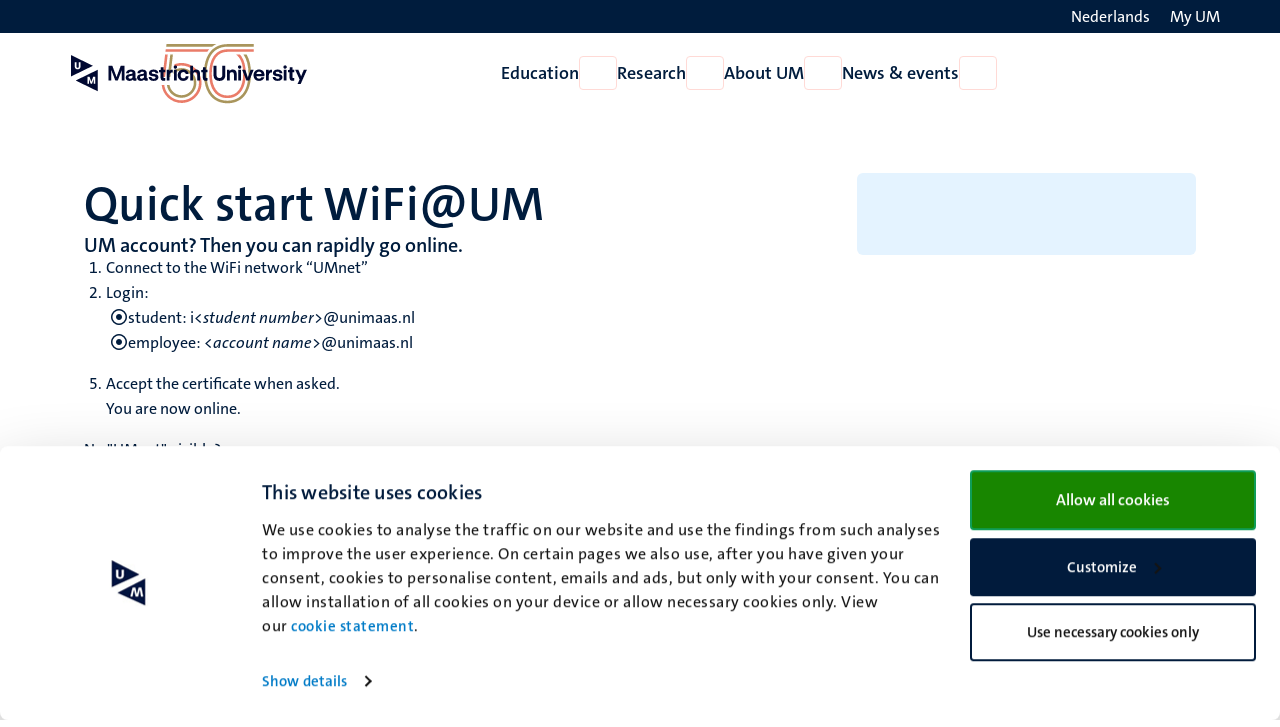

--- FILE ---
content_type: text/html; charset=UTF-8
request_url: https://www.maastrichtuniversity.nl/support/ict-services/manuals/quick-start-wifium
body_size: 83096
content:

<!DOCTYPE html>
<html lang="en" dir="ltr" prefix="og: https://ogp.me/ns#">
<head>
  <meta charset="utf-8" />
<noscript><style>form.antibot * :not(.antibot-message) { display: none !important; }</style>
</noscript><link rel="canonical" href="https://www.maastrichtuniversity.nl/support/ict-services/manuals/quick-start-wifium" />
<link rel="shortlink" href="https://www.maastrichtuniversity.nl/node/49813" />
<meta name="MobileOptimized" content="width" />
<meta name="HandheldFriendly" content="true" />
<meta name="viewport" content="width=device-width, initial-scale=1.0" />
<link rel="icon" href="/themes/custom/um_base/favicon.ico" type="image/vnd.microsoft.icon" />
<link rel="alternate" hreflang="en" href="https://www.maastrichtuniversity.nl/support/ict-services/manuals/quick-start-wifium" />
<link rel="alternate" hreflang="nl" href="https://www.maastrichtuniversity.nl/nl/snelstart-wifium" />
<link rel="shortcut icon" href="/themes/custom/um_base/favicon.ico" type="image/x-icon" />

    <title>Quick start WiFi@UM - Maastricht University</title>
    <link rel="stylesheet" media="all" href="/sites/default/files/css/css__LhoRhAEhAgglBf3r48mr8YyL3YHWHXzpKwoR9wKFzE.css?delta=0&amp;language=en&amp;theme=um_base&amp;include=[base64]" />
<link rel="stylesheet" media="all" href="/sites/default/files/css/css_zXq0HscDI2zlNuNucsUzgNps3jqPu9JbLM6tiLcplGc.css?delta=1&amp;language=en&amp;theme=um_base&amp;include=[base64]" />
<link rel="stylesheet" media="print" href="/sites/default/files/css/css_sTMMuUufPHeBL37b3gSjevsW_SVtxc91r-TUMpgNKWk.css?delta=2&amp;language=en&amp;theme=um_base&amp;include=[base64]" />

      <script type="application/json" data-drupal-selector="drupal-settings-json">{"path":{"baseUrl":"\/","pathPrefix":"","currentPath":"node\/49813","currentPathIsAdmin":false,"isFront":false,"currentLanguage":"en"},"pluralDelimiter":"\u0003","suppressDeprecationErrors":true,"gtag":{"tagId":"","consentMode":false,"otherIds":[],"events":[],"additionalConfigInfo":[]},"ajaxPageState":{"libraries":"[base64]","theme":"um_base","theme_token":null},"ajaxTrustedUrl":[],"gtm":{"tagId":null,"settings":{"data_layer":"dataLayer","include_environment":false},"tagIds":["GTM-PL6SSKT"]},"user":{"uid":0,"permissionsHash":"48a3fe7f8e2369ab67928ec2b401ef4af828d36c1fd53eb2cfce351b9ad6412e"}}</script>
<script src="/sites/default/files/js/js_WweW7cMqsd1R_8gcM0tlOpSFbqozDfI6UK8aB3WrfR0.js?scope=header&amp;delta=0&amp;language=en&amp;theme=um_base&amp;include=eJx9zFEKgCAQBNALue2RZJVFLNeNVqHjZ9JPffQz8GZgoh6MUWXXyrXZ0sUHMgYQrt3FvxVEQy7skmoq7BslTCO-Xmil812Ke45QKNcbRSOVsdpm2AUmYfICcKI9bg"></script>
<script src="/modules/contrib/google_tag/js/gtag.js?t9b0jr"></script>
<script src="/modules/contrib/google_tag/js/gtm.js?t9b0jr"></script>

</head>
<body class="rendered--breadcrumbs not-logged-in path-node node--type-support-item">


<a href="#main-content" class="visually-hidden focusable skip-link">Skip to main content</a>
<noscript><iframe src="https://www.googletagmanager.com/ns.html?id=GTM-PL6SSKT"
                  height="0" width="0" style="display:none;visibility:hidden"></iframe></noscript>

  <div class="dialog-off-canvas-main-canvas" data-off-canvas-main-canvas>
    


<header class="header">
  <div class="header__top d-none d-lg-block">
    <div class="container container--padded">
      <div class="language">
          <div class="language-switcher-language-url block language_block:language_content block-language" id="language-switcher" role="navigation">
  
    
      <ul class="language-switcher-locale-url"><li hreflang="nl" data-drupal-link-system-path="node/49813" class="nl"><a href="/nl/snelstart-wifium" class="language-link" lang="nl" aria-label="Toon website in het Nederlands (NL)" hreflang="nl" data-drupal-link-system-path="node/49813"><span class="language--long">Nederlands</span>
                <span class="language--short">NL</span>
                <i class="fa-light fa-globe fa-fw" aria-hidden="true"></i></a></li></ul>

  </div>


      </div>
      <div class="my-um">
        
  







<a   data-component-id="um_base:button" href="/my-um" class="link link--white">
      <span>My UM</span>
  
      
<i  data-component-id="um_base:icon" class="fa-regular fa-user fa-fw fa-icon" aria-hidden="true"></i>
  </a>
      </div>
    </div>
  </div>
  <div class="header__bottom">
    <div class="container container--padded">
      <div class="header__bottom--left">
      





  
  

<button   data-component-id="um_base:button" aria-expanded="false" aria-controls="navigation__mobile" class="button button--icon d-block d-lg-none toggle-menu">
      <span class="visually-hidden">Open menu</span>
  
      
<i  data-component-id="um_base:icon" class="fa-regular fa-bars fa-fw fa-icon" aria-hidden="true"></i>
  </button>
              <a class="logo--small d-block d-md-none" href="/" rel="home" title="To the homepage of Maastricht University">
      <svg viewBox="0 0 729 346" fill="none" xmlns="http://www.w3.org/2000/svg" style="margin-bottom:-1rem;margin-top:-1rem;height:55px;">
  <path d="M297.815 190.041L298.127 187.274C297.776 188.272 297.441 189.277 297.129 190.29H297.807C297.807 190.29 297.823 190.025 297.823 190.041H297.815Z" fill="#EA7C69"/>
  <path d="M297.941 92.7276L286.367 190.29H297.13C297.442 189.277 297.777 188.272 298.128 187.274L301.058 161.079L309.211 92.7354H297.941V92.7276Z" fill="#EA7C69"/>
  <path d="M320.402 92.7276L314.097 145.616L313.637 149.451L311.977 163.347L311.431 167.899L308.758 190.298H320.293L324.509 155L324.93 151.384L326.208 140.348L326.59 137.02L331.718 92.7354H320.402V92.7276Z" fill="#A9955C"/>
  <path d="M333.663 176.636C339.719 171.172 347.076 167.065 355.33 164.851C359.795 163.651 364.425 163.051 369.093 163.051C398.32 163.051 422.099 186.83 422.099 216.057C422.099 245.283 398.32 269.062 369.093 269.062C342.977 269.062 321.224 250.069 316.891 225.168H305.543C309.978 256.265 336.788 280.254 369.093 280.254C404.493 280.254 433.291 251.456 433.291 216.057C433.291 180.657 404.493 151.859 369.093 151.859C363.443 151.859 357.839 152.592 352.43 154.042C346.304 155.686 340.584 158.196 335.385 161.414L334.988 164.774L333.663 176.643V176.636Z" fill="#A9955C"/>
  <path d="M326.599 137.02L326.217 140.348L325.578 145.835L326.623 136.997C326.623 136.997 326.607 137.004 326.599 137.012V137.02Z" fill="#EA7C69"/>
  <path d="M369.098 129.569C361.491 129.569 353.939 130.558 346.652 132.515C343.877 133.255 341.173 134.136 338.531 135.133L337.003 147.931C340.994 146.052 345.179 144.494 349.551 143.325C355.888 141.626 362.473 140.76 369.098 140.76C410.616 140.76 444.386 174.531 444.386 216.048C444.386 257.566 410.616 291.336 369.098 291.336C368.475 291.336 367.851 291.329 367.228 291.313C367.025 291.313 366.815 291.297 366.612 291.29C366.199 291.274 365.778 291.266 365.365 291.243C365.116 291.227 364.874 291.212 364.625 291.196C364.25 291.173 363.884 291.149 363.51 291.126C363.253 291.11 362.988 291.087 362.731 291.064C362.38 291.032 362.021 291.001 361.671 290.97C361.406 290.947 361.141 290.915 360.876 290.884C360.533 290.845 360.19 290.806 359.847 290.767C359.574 290.736 359.309 290.697 359.036 290.666C358.701 290.619 358.366 290.573 358.031 290.526C357.758 290.487 357.493 290.448 357.22 290.401C356.885 290.347 356.558 290.292 356.231 290.237C355.966 290.191 355.693 290.144 355.428 290.097C355.101 290.035 354.765 289.972 354.438 289.91C354.173 289.856 353.908 289.809 353.643 289.746C353.316 289.676 352.981 289.606 352.653 289.528C352.396 289.474 352.139 289.411 351.882 289.357C351.547 289.279 351.219 289.193 350.884 289.115C350.635 289.053 350.385 288.99 350.136 288.928C349.793 288.842 349.45 288.741 349.107 288.647C348.873 288.585 348.639 288.523 348.406 288.453C348.016 288.344 347.634 288.227 347.252 288.11C347.065 288.055 346.878 288.001 346.691 287.946C346.13 287.775 345.577 287.588 345.023 287.4C344.821 287.33 344.61 287.252 344.407 287.182C344.057 287.058 343.698 286.941 343.347 286.808C343.098 286.715 342.856 286.621 342.607 286.528C342.303 286.411 341.999 286.302 341.695 286.177C341.438 286.076 341.173 285.966 340.916 285.865C340.627 285.748 340.347 285.631 340.059 285.514C339.794 285.405 339.529 285.288 339.264 285.171C338.991 285.055 338.71 284.93 338.437 284.813C338.172 284.696 337.907 284.571 337.642 284.447C337.377 284.322 337.112 284.197 336.847 284.073C336.575 283.948 336.31 283.815 336.045 283.683C335.788 283.558 335.53 283.433 335.281 283.301C335.008 283.168 334.743 283.028 334.47 282.888C334.221 282.755 333.972 282.631 333.73 282.498C333.457 282.35 333.192 282.21 332.919 282.062C332.678 281.929 332.444 281.797 332.202 281.664C331.93 281.508 331.657 281.36 331.392 281.197C331.166 281.064 330.932 280.924 330.706 280.791C330.433 280.628 330.16 280.464 329.888 280.3C329.669 280.168 329.459 280.035 329.249 279.903C328.968 279.724 328.687 279.552 328.407 279.373C328.22 279.256 328.033 279.131 327.853 279.007C327.549 278.804 327.246 278.609 326.949 278.406C326.903 278.375 326.856 278.344 326.809 278.313C325.967 277.744 325.141 277.152 324.323 276.544C324.284 276.513 324.237 276.481 324.198 276.45C323.871 276.209 323.551 275.959 323.232 275.71C323.091 275.601 322.959 275.499 322.819 275.398C322.523 275.164 322.226 274.923 321.93 274.689C321.774 274.564 321.618 274.439 321.47 274.315C321.182 274.081 320.901 273.839 320.621 273.605C320.465 273.473 320.309 273.34 320.153 273.208C319.873 272.966 319.592 272.725 319.319 272.475C319.163 272.343 319.015 272.203 318.859 272.07C318.587 271.821 318.314 271.571 318.041 271.322C317.893 271.182 317.745 271.049 317.597 270.909C317.324 270.652 317.051 270.394 316.778 270.129C316.638 269.997 316.498 269.857 316.358 269.724C316.085 269.459 315.812 269.186 315.547 268.914C315.415 268.781 315.29 268.649 315.165 268.516C314.892 268.236 314.62 267.947 314.347 267.659C314.23 267.542 314.121 267.417 314.012 267.292C313.731 266.989 313.451 266.685 313.17 266.381C313.084 266.287 312.998 266.186 312.913 266.084C312.617 265.749 312.313 265.414 312.024 265.071C311.985 265.025 311.946 264.986 311.915 264.939C310.146 262.866 308.486 260.699 306.943 258.447C306.935 258.431 306.919 258.415 306.912 258.4C306.631 257.987 306.358 257.574 306.085 257.161C306.046 257.098 306 257.028 305.961 256.966C305.704 256.568 305.454 256.171 305.205 255.773C305.15 255.688 305.096 255.602 305.041 255.516C304.799 255.126 304.558 254.729 304.324 254.331C304.269 254.238 304.215 254.144 304.153 254.043C303.919 253.646 303.693 253.248 303.467 252.843C303.412 252.749 303.358 252.648 303.303 252.554C303.077 252.149 302.859 251.744 302.641 251.331C302.594 251.237 302.547 251.152 302.5 251.058C302.282 250.637 302.064 250.216 301.846 249.795C301.807 249.718 301.768 249.647 301.736 249.569C301.518 249.125 301.292 248.681 301.082 248.229C301.058 248.19 301.043 248.143 301.027 248.104C299.126 244.075 297.567 239.858 296.398 235.478C296.39 235.447 296.382 235.408 296.367 235.377C296.234 234.87 296.102 234.364 295.985 233.857C295.969 233.795 295.953 233.725 295.938 233.662C295.821 233.171 295.704 232.673 295.595 232.182C295.579 232.104 295.564 232.026 295.54 231.948C295.431 231.457 295.33 230.958 295.236 230.467C295.221 230.389 295.205 230.311 295.19 230.233C295.096 229.734 295.003 229.228 294.917 228.729C294.901 228.659 294.894 228.589 294.878 228.518C294.792 228.004 294.706 227.482 294.636 226.967C294.636 226.921 294.621 226.874 294.613 226.819C294.535 226.274 294.465 225.728 294.395 225.183H283.094C287.661 268.602 324.487 302.559 369.098 302.559C416.788 302.559 455.586 263.762 455.586 216.072C455.586 168.382 416.788 129.584 369.098 129.584V129.569Z" fill="#EA7C69"/>
  <path d="M314.766 178.202C314.766 178.202 314.789 178.163 314.804 178.148C314.789 178.163 314.781 178.186 314.766 178.202Z" fill="#EA7C69"/>
  <path d="M323.052 167.642C322.662 168.047 322.273 168.452 321.891 168.865C322.273 168.452 322.654 168.039 323.052 167.642Z" fill="#EA7C69"/>
  <path d="M318.625 172.715C318.719 172.591 318.82 172.474 318.921 172.349C318.828 172.474 318.726 172.591 318.625 172.715Z" fill="#EA7C69"/>
  <path d="M320.77 170.128C320.964 169.902 321.167 169.684 321.362 169.466C321.159 169.684 320.964 169.91 320.77 170.128Z" fill="#EA7C69"/>
  <path d="M303.926 48.0532L302.594 59.2529H501.343C507.041 54.8338 513.221 51.0928 519.822 48.0532H303.926Z" fill="#A9955C"/>
  <path d="M489.305 70.3357H300.587L299.254 81.5354H480.397C481.223 80.3351 482.073 79.1427 482.938 77.9892C484.956 75.3081 487.084 72.7596 489.305 70.3357Z" fill="#EA7C69"/>
  <path d="M681.553 70.421H632.062H612.999H566.345C541.771 70.8574 521.718 81.1608 508.266 100.279C495.515 118.407 488.773 144.478 488.773 175.684C488.773 241.978 518.39 281.555 567.99 281.555C617.589 281.555 647.206 241.978 647.206 175.684C647.206 144.478 640.464 118.407 627.713 100.279C625.812 97.5824 623.778 95.065 621.626 92.719H604.792C624.954 107.301 635.975 135.819 635.975 175.684C635.975 204.615 629.935 228.565 618.517 244.94C606.764 261.782 589.765 270.324 567.99 270.324C546.214 270.324 529.215 261.782 517.462 244.94C506.044 228.565 500.004 204.622 500.004 175.684C500.004 115.913 524.781 81.5193 567.99 81.5193C568.333 81.5193 568.668 81.5193 569.003 81.5193H608.377C608.377 81.5193 608.361 81.5193 608.354 81.5193H627.667C627.667 81.5193 627.674 81.5271 627.682 81.5349H642.794C642.794 81.5349 642.794 81.5271 642.787 81.5193H681.545V70.4054L681.553 70.421Z" fill="#EA7C69"/>
  <path d="M579.384 48.0532C579.384 48.0532 565.807 48.0766 565.831 48.0922C564.132 48.1234 562.448 48.1857 560.78 48.2792C545.949 49.1521 532.473 52.7373 520.674 58.9022C520.432 59.0269 520.206 59.1594 519.964 59.2841C514.212 62.3548 508.85 66.0413 503.932 70.3357C500.082 73.7026 496.497 77.4358 493.2 81.5354C492.569 82.3225 491.938 83.1253 491.322 83.9359C474.768 105.938 466.016 137.643 466.016 175.63C466.016 255.961 504.135 303.916 567.99 303.916C631.844 303.916 669.964 255.961 669.964 175.63C669.964 142.436 663.284 114.043 650.549 92.7273H637.16C651.274 112.695 658.725 141.283 658.725 175.63C658.725 209.977 650.752 240.724 635.663 260.941C619.943 282.007 597.17 292.685 567.982 292.685C538.794 292.685 516.021 282.007 500.301 260.941C485.212 240.724 477.239 211.224 477.239 175.63C477.239 140.036 485.212 110.731 500.293 90.6931C502.787 87.3807 505.46 84.3255 508.313 81.5354C512.778 77.1631 517.673 73.4298 522.988 70.3357C535.638 62.9861 550.68 59.2841 567.99 59.2841H621.299V59.2451H681.538V48.0532H579.369H579.384Z" fill="#A9955C"/>
  <path d="M236.264 303L81.0156 227.299L236.264 151.597V303ZM163.711 250.109H174.249V216.541L177.739 226.312L182.345 238.524L186.463 250.109H195.745L199.933 238.524L204.469 226.312L207.958 216.541V250.109H218.566V200.908H203.771L195.047 225.474L191.139 236.85L187.16 225.474L178.437 200.908H163.711V250.109ZM202.342 123.701L47.0938 199.403V48L202.342 123.701ZM74.5527 98.7168V129.806C74.5528 141.256 82.3253 148.681 94.6084 148.681C106.891 148.681 114.594 141.325 114.594 129.806V98.7168H103.213V128.765C103.213 133.622 100.646 137.647 94.6084 137.647C88.571 137.647 85.9336 133.692 85.9336 128.765V98.7168H74.5527Z" fill="#000831"/>
</svg>

    </a>
    <a class="logo d-none d-md-block" href="/" rel="home" title="To the homepage of Maastricht University">
      <svg viewBox="0 0 1117 346" fill="none" xmlns="http://www.w3.org/2000/svg" class="site--logo" style="margin-bottom:-1rem;margin-top:-1rem;height:80px;">
  <g class="logo">
    <path d="M163.493 252.079L67.9805 205.505L163.493 158.93V252.079ZM118.856 219.539H125.34V198.886L127.487 204.898L130.32 212.411L132.854 219.539H138.564L141.141 212.411L143.932 204.898L146.078 198.886V219.539H152.604V189.269H143.502L138.135 204.382L135.73 211.381L133.283 204.382L127.916 189.269H118.856V219.539ZM142.622 141.768L47.1094 188.343V95.1935L142.622 141.768ZM64.0049 126.397V145.524C64.0049 152.568 68.787 157.136 76.3438 157.136C83.9003 157.136 88.6396 152.611 88.6396 145.524V126.397H81.6377V144.883C81.6377 147.871 80.0578 150.348 76.3438 150.348C72.6294 150.348 71.0068 147.914 71.0068 144.883V126.397H64.0049Z" fill="#000831"/>
  </g>
  <g class="50-years">
    <path d="M455.117 92.7277L443.543 190.29H454.306C454.618 189.277 454.953 188.272 455.304 187.274L458.234 161.079L466.387 92.7355H455.117V92.7277Z" fill="#EA7C69"/>
    <path d="M477.578 92.7277L471.272 145.616L470.813 149.451L469.152 163.347L468.607 167.899L465.934 190.298H477.468L481.685 155L482.106 151.384L483.384 140.348L483.766 137.02L488.894 92.7355H477.578V92.7277Z" fill="#A9955C"/>
    <path d="M490.839 176.636C496.894 171.172 504.252 167.065 512.505 164.851C516.971 163.651 521.601 163.051 526.269 163.051C555.496 163.051 579.275 186.83 579.275 216.057C579.275 245.283 555.496 269.062 526.269 269.062C500.152 269.062 478.4 250.069 474.066 225.168H462.719C467.153 256.265 493.964 280.254 526.269 280.254C561.669 280.254 590.467 251.456 590.467 216.057C590.467 180.657 561.669 151.859 526.269 151.859C520.619 151.859 515.015 152.592 509.606 154.042C503.48 155.686 497.76 158.196 492.561 161.414L492.164 164.774L490.839 176.643V176.636Z" fill="#A9955C"/>
    <path d="M483.775 137.02L483.393 140.348L482.754 145.835L483.798 136.997C483.798 136.997 483.783 137.004 483.775 137.012V137.02Z" fill="#EA7C69"/>
    <path d="M526.274 129.569C518.667 129.569 511.115 130.558 503.828 132.515C501.053 133.255 498.349 134.136 495.707 135.133L494.179 147.931C498.17 146.052 502.355 144.494 506.727 143.325C513.063 141.626 519.649 140.76 526.274 140.76C567.791 140.76 601.562 174.531 601.562 216.048C601.562 257.566 567.791 291.336 526.274 291.336C525.65 291.336 525.027 291.329 524.403 291.313C524.201 291.313 523.99 291.297 523.788 291.29C523.375 291.274 522.954 291.266 522.541 291.243C522.291 291.227 522.05 291.212 521.8 291.196C521.426 291.173 521.06 291.149 520.686 291.126C520.429 291.11 520.164 291.087 519.906 291.064C519.556 291.032 519.197 291.001 518.846 290.97C518.581 290.947 518.316 290.915 518.051 290.884C517.709 290.845 517.366 290.806 517.023 290.767C516.75 290.736 516.485 290.697 516.212 290.666C515.877 290.619 515.542 290.573 515.207 290.526C514.934 290.487 514.669 290.448 514.396 290.401C514.061 290.347 513.734 290.292 513.406 290.237C513.141 290.191 512.869 290.144 512.604 290.097C512.276 290.035 511.941 289.972 511.614 289.91C511.349 289.856 511.084 289.809 510.819 289.746C510.492 289.676 510.156 289.606 509.829 289.528C509.572 289.474 509.315 289.411 509.057 289.357C508.722 289.279 508.395 289.193 508.06 289.115C507.81 289.053 507.561 288.99 507.312 288.928C506.969 288.842 506.626 288.741 506.283 288.647C506.049 288.585 505.815 288.523 505.581 288.453C505.192 288.344 504.81 288.227 504.428 288.11C504.241 288.055 504.054 288.001 503.867 287.946C503.306 287.775 502.752 287.588 502.199 287.4C501.996 287.33 501.786 287.252 501.583 287.182C501.233 287.058 500.874 286.941 500.523 286.808C500.274 286.715 500.032 286.621 499.783 286.528C499.479 286.411 499.175 286.302 498.871 286.177C498.614 286.076 498.349 285.966 498.092 285.865C497.803 285.748 497.523 285.631 497.234 285.514C496.969 285.405 496.704 285.288 496.439 285.171C496.167 285.055 495.886 284.93 495.613 284.813C495.348 284.696 495.083 284.571 494.818 284.447C494.553 284.322 494.288 284.197 494.023 284.073C493.75 283.948 493.485 283.815 493.22 283.683C492.963 283.558 492.706 283.433 492.457 283.301C492.184 283.168 491.919 283.028 491.646 282.888C491.397 282.755 491.147 282.631 490.906 282.498C490.633 282.35 490.368 282.21 490.095 282.062C489.854 281.929 489.62 281.797 489.378 281.664C489.105 281.508 488.833 281.36 488.568 281.197C488.342 281.064 488.108 280.924 487.882 280.791C487.609 280.628 487.336 280.464 487.063 280.3C486.845 280.168 486.635 280.035 486.424 279.903C486.144 279.724 485.863 279.552 485.583 279.373C485.396 279.256 485.208 279.131 485.029 279.007C484.725 278.804 484.421 278.609 484.125 278.406C484.078 278.375 484.032 278.344 483.985 278.313C483.143 277.744 482.317 277.152 481.499 276.544C481.46 276.513 481.413 276.481 481.374 276.45C481.047 276.209 480.727 275.959 480.408 275.71C480.267 275.601 480.135 275.499 479.994 275.398C479.698 275.164 479.402 274.923 479.106 274.689C478.95 274.564 478.794 274.439 478.646 274.315C478.358 274.081 478.077 273.839 477.797 273.605C477.641 273.473 477.485 273.34 477.329 273.208C477.048 272.966 476.768 272.725 476.495 272.475C476.339 272.343 476.191 272.203 476.035 272.07C475.762 271.821 475.49 271.571 475.217 271.322C475.069 271.182 474.921 271.049 474.773 270.909C474.5 270.652 474.227 270.394 473.954 270.129C473.814 269.997 473.674 269.857 473.533 269.724C473.261 269.459 472.988 269.186 472.723 268.914C472.59 268.781 472.466 268.649 472.341 268.516C472.068 268.236 471.795 267.947 471.523 267.659C471.406 267.542 471.297 267.417 471.187 267.292C470.907 266.989 470.626 266.685 470.346 266.381C470.26 266.287 470.174 266.186 470.089 266.084C469.792 265.749 469.488 265.414 469.2 265.071C469.161 265.025 469.122 264.986 469.091 264.939C467.322 262.866 465.662 260.699 464.119 258.447C464.111 258.431 464.095 258.415 464.087 258.4C463.807 257.987 463.534 257.574 463.261 257.161C463.222 257.098 463.175 257.028 463.136 256.966C462.879 256.568 462.63 256.171 462.38 255.773C462.326 255.688 462.271 255.602 462.217 255.516C461.975 255.126 461.734 254.729 461.5 254.331C461.445 254.238 461.391 254.144 461.328 254.043C461.095 253.646 460.869 253.248 460.642 252.843C460.588 252.749 460.533 252.648 460.479 252.554C460.253 252.149 460.035 251.744 459.816 251.331C459.77 251.237 459.723 251.152 459.676 251.058C459.458 250.637 459.24 250.216 459.021 249.795C458.982 249.718 458.943 249.647 458.912 249.569C458.694 249.125 458.468 248.681 458.258 248.229C458.234 248.19 458.219 248.143 458.203 248.104C456.301 244.075 454.743 239.858 453.574 235.478C453.566 235.447 453.558 235.408 453.542 235.377C453.41 234.87 453.277 234.364 453.16 233.857C453.145 233.795 453.129 233.725 453.114 233.662C452.997 233.171 452.88 232.673 452.771 232.182C452.755 232.104 452.74 232.026 452.716 231.948C452.607 231.457 452.506 230.958 452.412 230.467C452.397 230.389 452.381 230.311 452.365 230.233C452.272 229.734 452.178 229.228 452.093 228.729C452.077 228.659 452.069 228.589 452.054 228.518C451.968 228.004 451.882 227.482 451.812 226.967C451.812 226.921 451.797 226.874 451.789 226.819C451.711 226.274 451.641 225.728 451.571 225.183H440.27C444.837 268.602 481.662 302.559 526.274 302.559C573.964 302.559 612.762 263.762 612.762 216.072C612.762 168.382 573.964 129.584 526.274 129.584V129.569Z" fill="#EA7C69"/>
    <path d="M471.941 178.202C471.941 178.202 471.964 178.163 471.98 178.148C471.964 178.163 471.957 178.186 471.941 178.202Z" fill="#EA7C69"/>
    <path d="M480.228 167.642C479.838 168.047 479.448 168.452 479.066 168.865C479.448 168.452 479.83 168.039 480.228 167.642Z" fill="#EA7C69"/>
    <path d="M475.797 172.715C475.89 172.591 475.992 172.474 476.093 172.349C476 172.474 475.898 172.591 475.797 172.715Z" fill="#EA7C69"/>
    <path d="M477.945 170.128C478.14 169.902 478.343 169.684 478.538 169.466C478.335 169.684 478.14 169.91 477.945 170.128Z" fill="#EA7C69"/>
    <path d="M461.102 48.0532L459.77 59.2529H658.519C664.216 54.8338 670.397 51.0928 676.998 48.0532H461.102Z" fill="#A9955C"/>
    <path d="M646.481 70.3357H457.762L456.43 81.5354H637.573C638.399 80.3351 639.248 79.1427 640.114 77.9892C642.132 75.3081 644.26 72.7596 646.481 70.3357Z" fill="#EA7C69"/>
    <path d="M838.729 70.421H789.238H770.175H723.521C698.947 70.8574 678.894 81.1608 665.442 100.279C652.691 118.407 645.949 144.478 645.949 175.684C645.949 241.978 675.566 281.555 725.165 281.555C774.765 281.555 804.382 241.978 804.382 175.684C804.382 144.478 797.64 118.407 784.889 100.279C782.988 97.5824 780.953 95.065 778.802 92.719H761.968C782.13 107.301 793.151 135.819 793.151 175.684C793.151 204.615 787.11 228.565 775.693 244.94C763.939 261.782 746.941 270.324 725.165 270.324C703.39 270.324 686.391 261.782 674.638 244.94C663.22 228.565 657.18 204.622 657.18 175.684C657.18 115.913 681.957 81.5193 725.165 81.5193C725.508 81.5193 725.843 81.5193 726.179 81.5193H765.553C765.553 81.5193 765.537 81.5193 765.529 81.5193H784.842C784.842 81.5193 784.85 81.5271 784.858 81.5349H799.97C799.97 81.5349 799.97 81.5271 799.962 81.5193H838.721V70.4054L838.729 70.421Z" fill="#EA7C69"/>
    <path d="M736.56 48.0532C736.56 48.0532 722.983 48.0766 723.007 48.0922C721.308 48.1234 719.624 48.1857 717.956 48.2792C703.125 49.1521 689.649 52.7373 677.849 58.9022C677.608 59.0269 677.382 59.1594 677.14 59.2841C671.388 62.3548 666.026 66.0413 661.108 70.3357C657.258 73.7026 653.673 77.4358 650.376 81.5354C649.745 82.3225 649.114 83.1253 648.498 83.9359C631.944 105.938 623.191 137.643 623.191 175.63C623.191 255.961 661.311 303.916 725.165 303.916C789.02 303.916 827.14 255.961 827.14 175.63C827.14 142.436 820.46 114.043 807.725 92.7273H794.335C808.45 112.695 815.901 141.283 815.901 175.63C815.901 209.977 807.928 240.724 792.839 260.941C777.119 282.007 754.345 292.685 725.158 292.685C695.97 292.685 673.196 282.007 657.476 260.941C642.388 240.724 634.414 211.224 634.414 175.63C634.414 140.036 642.388 110.731 657.469 90.6931C659.963 87.3807 662.636 84.3255 665.488 81.5354C669.954 77.1631 674.849 73.4298 680.164 70.3357C692.813 62.9861 707.855 59.2841 725.165 59.2841H778.475V59.2451H838.713V48.0532H736.544H736.56Z" fill="#A9955C"/>
  </g>
  <g class="logo--text language--en">
    <path d="M454.991 190.041L455.302 187.274C454.952 188.272 454.616 189.277 454.305 190.29H454.983C454.983 190.29 454.998 190.025 454.998 190.041H454.991Z" fill="#EA7C69"/>
    <path d="M1028.25 220.798L1037.47 201.091L1018.48 159.328H1032.13L1040.27 178.764L1043.89 187.713L1047.41 178.854L1055.37 159.328H1068.93L1041.99 220.798H1028.25Z" fill="#000831"/>
    <path d="M1006.88 206.786C998.56 206.786 993.95 202.447 993.95 194.673V169.814H986.809V160.051H990.244C993.679 160.051 994.764 158.876 994.764 155.531V148.209H1006.15V159.328H1014.47V169.814H1006.15V190.063C1006.15 193.498 1007.6 195.035 1010.67 195.035C1012.03 195.035 1013.02 194.854 1014.47 194.583V205.701C1012.12 206.424 1009.95 206.786 1006.88 206.786Z" fill="#000831"/>
    <path d="M968.347 205.884V159.33H980.551V205.884H968.347ZM974.404 154.539C970.245 154.539 967.172 151.375 967.172 147.217C967.172 143.058 970.245 139.895 974.404 139.895C978.562 139.895 981.726 143.058 981.726 147.217C981.726 151.375 978.562 154.539 974.404 154.539Z" fill="#000831"/>
    <path d="M942.355 207.239C929.7 207.239 920.841 200.64 920.66 190.787H933.044C933.406 195.126 937.203 197.928 942.807 197.928C947.689 197.928 950.672 195.849 950.672 192.504C950.672 189.883 949.316 188.617 945.519 187.985L934.762 186.267C926.355 184.911 921.926 180.391 921.926 173.16C921.926 164.03 929.971 157.973 942.174 157.973C954.559 157.973 962.604 164.21 962.875 173.702H950.491C950.129 169.453 946.785 167.013 941.722 167.013C937.112 167.013 934.31 169.092 934.31 172.165C934.31 174.606 935.937 175.872 939.643 176.504L950.762 178.222C958.807 179.487 963.056 184.188 963.056 191.42C963.056 201.002 954.92 207.239 942.355 207.239Z" fill="#000831"/>
    <path d="M891.941 205.882V159.328H903.603V166.379C905.501 161.226 910.021 158.424 915.716 158.424H917.795V170.718H915.987C908.303 170.718 904.145 175.147 904.145 182.741V205.882H891.941Z" fill="#000831"/>
    <path d="M861.893 207.239C847.339 207.239 837.938 197.476 837.938 182.471C837.938 167.917 847.52 157.973 861.531 157.973C875.542 157.973 885.124 167.103 885.124 180.663V180.843C885.124 183.013 884.944 185.092 884.672 186.629H850.412C850.683 193.228 855.113 197.567 862.164 197.567C867.316 197.567 870.751 195.216 872.017 191.601H884.492C881.961 201.454 873.735 207.239 861.893 207.239ZM872.65 177.77C872.469 171.442 868.22 167.374 861.621 167.374C855.294 167.374 850.864 171.171 850.412 177.77H872.65Z" fill="#000831"/>
    <path d="M807.275 205.883L788.562 159.328H802.212L809.354 180.3L813.512 192.233L817.58 180.3L824.721 159.328H838.371L819.659 205.883H807.275Z" fill="#000831"/>
    <path d="M771.718 205.884V159.33H783.922V205.884H771.718ZM777.775 154.539C773.616 154.539 770.543 151.375 770.543 147.217C770.543 143.058 773.616 139.895 777.775 139.895C781.933 139.895 785.097 143.058 785.097 147.217C785.097 151.375 781.933 154.539 777.775 154.539Z" fill="#000831"/>
    <path d="M722.504 205.883V159.329H734.165V164.662C736.787 160.414 742.12 157.973 748.177 157.973C757.849 157.973 765.081 163.487 765.081 176.414V205.883H752.787V179.035C752.787 172.798 749.804 169.273 744.199 169.273C738.233 169.273 734.707 173.34 734.707 179.578V205.883H722.504Z" fill="#000831"/>
    <path d="M690.221 207.24C674.673 207.24 664.91 197.929 664.91 183.014V142.155H677.746V181.838C677.746 189.432 681.814 194.856 690.221 194.856C698.628 194.856 702.696 189.432 702.696 181.838V142.155H715.532V183.014C715.532 197.929 705.769 207.24 690.221 207.24Z" fill="#000831"/>
    <path d="M631.267 206.786C622.951 206.786 618.341 202.447 618.341 194.673V169.814H611.199V160.051H614.634C618.069 160.051 619.154 158.876 619.154 155.531V148.209H630.544V159.328H638.861V169.814H630.544V190.063C630.544 193.498 631.99 195.035 635.064 195.035C636.42 195.035 637.414 194.854 638.861 194.583V205.701C636.51 206.424 634.341 206.786 631.267 206.786Z" fill="#000831"/>
    <path d="M563.887 205.884V142.155H576.09V164.03C578.712 160.234 583.864 157.974 589.559 157.974C599.232 157.974 606.463 163.488 606.463 176.415V205.884H594.17V179.036C594.17 172.708 591.186 169.183 585.672 169.183C579.616 169.183 576.09 173.341 576.09 179.488V205.884H563.887Z" fill="#000831"/>
    <path d="M533.835 207.239C519.461 207.239 509.789 196.934 509.789 182.561C509.789 168.278 519.281 157.973 534.286 157.973C548.208 157.973 556.434 167.374 556.886 177.86H544.501C543.688 172.165 539.439 169.001 533.925 169.001C526.784 169.001 522.173 173.883 522.173 182.561C522.173 191.329 526.874 196.211 533.925 196.211C539.258 196.211 543.326 193.68 544.501 187.533H556.886C555.891 197.928 548.388 207.239 533.835 207.239Z" fill="#000831"/>
    <path d="M493.417 205.884V159.33H505.621V205.884H493.417ZM499.474 154.539C495.316 154.539 492.242 151.375 492.242 147.217C492.242 143.058 495.316 139.895 499.474 139.895C503.632 139.895 506.796 143.058 506.796 147.217C506.796 151.375 503.632 154.539 499.474 154.539Z" fill="#000831"/>
    <path d="M462.074 205.882V159.328H473.735V166.379C475.634 161.226 480.154 158.424 485.848 158.424H487.928V170.718H486.12C478.436 170.718 474.278 175.147 474.278 182.741V205.882H462.074Z" fill="#000831"/>
    <path d="M448.572 206.786C440.255 206.786 435.645 202.447 435.645 194.673V169.814H428.504V160.051H431.939C435.374 160.051 436.459 158.876 436.459 155.531V148.209H447.849V159.328H456.165V169.814H447.849V190.063C447.849 193.498 449.295 195.035 452.369 195.035C453.725 195.035 454.719 194.854 456.165 194.583V205.701C453.815 206.424 451.645 206.786 448.572 206.786Z" fill="#000831"/>
    <path d="M405.43 207.239C392.774 207.239 383.915 200.64 383.734 190.787H396.119C396.48 195.126 400.277 197.928 405.881 197.928C410.763 197.928 413.746 195.849 413.746 192.504C413.746 189.883 412.39 188.617 408.593 187.985L397.836 186.267C389.429 184.911 385 180.391 385 173.16C385 164.03 393.045 157.973 405.249 157.973C417.633 157.973 425.678 164.21 425.95 173.702H413.565C413.204 169.453 409.859 167.013 404.797 167.013C400.187 167.013 397.384 169.092 397.384 172.165C397.384 174.606 399.011 175.871 402.718 176.504L413.836 178.222C421.882 179.487 426.13 184.188 426.13 191.42C426.13 201.002 417.995 207.239 405.43 207.239Z" fill="#000831"/>
    <path d="M350.152 207.239C340.389 207.239 333.609 201.725 333.609 192.956C333.609 184.55 339.395 179.939 348.073 178.493L359.011 176.595C361.994 176.052 363.531 174.968 363.531 172.527C363.531 169.453 360.999 167.465 356.299 167.465C351.598 167.465 347.802 169.634 347.35 173.883H334.965C335.598 164.301 344.547 157.973 356.208 157.973C369.226 157.973 375.825 164.301 375.825 173.16V193.318C375.825 195.578 376.909 196.211 378.356 196.211C379.079 196.211 379.712 196.12 380.435 195.939V205.431C378.536 206.245 376.096 206.787 373.203 206.787C369.135 206.787 365.971 205.341 364.344 201.725C361.271 204.617 356.932 207.239 350.152 207.239ZM353.316 197.657C359.282 197.657 363.531 194.041 363.531 189.25V183.374C362.807 184.188 360.999 184.73 358.197 185.273L351.96 186.538C347.802 187.352 345.994 189.16 345.994 192.143C345.994 195.759 348.977 197.657 353.316 197.657Z" fill="#000831"/>
    <path d="M301.027 207.239C291.264 207.239 284.484 201.725 284.484 192.956C284.484 184.55 290.27 179.939 298.948 178.493L309.886 176.595C312.869 176.052 314.406 174.968 314.406 172.527C314.406 169.453 311.874 167.465 307.174 167.465C302.473 167.465 298.677 169.634 298.225 173.883H285.84C286.473 164.301 295.422 157.973 307.083 157.973C320.101 157.973 326.7 164.301 326.7 173.16V193.318C326.7 195.578 327.784 196.211 329.231 196.211C329.954 196.211 330.587 196.12 331.31 195.939V205.431C329.411 206.245 326.971 206.787 324.078 206.787C320.01 206.787 316.846 205.341 315.219 201.725C312.146 204.617 307.807 207.239 301.027 207.239ZM304.191 197.657C310.157 197.657 314.406 194.041 314.406 189.25V183.374C313.682 184.188 311.874 184.73 309.072 185.273L302.835 186.538C298.677 187.352 296.869 189.16 296.869 192.143C296.869 195.759 299.852 197.657 304.191 197.657Z" fill="#000831"/>
    <path d="M210.066 205.881V142.152H226.699L239.536 176.322L244.779 190.876H244.869L250.022 176.322L262.858 142.152H279.581V205.881H267.739V171.712V159.599L263.22 171.802L255.717 190.876L250.112 205.881H239.536L233.931 190.876L226.428 171.802L221.908 159.599V171.712V205.881H210.066Z" fill="#000831"/>
  </g>
  <g class="logo--text language--nl">
    <path d="M454.991 190.041L455.302 187.274C454.952 188.272 454.616 189.277 454.305 190.29H454.983C454.983 190.29 454.998 190.025 454.998 190.041H454.991Z" fill="#EA7C69"/>
    <path d="M638.064 207.22C629.659 207.22 624.999 202.836 624.999 194.98V169.86H617.781V159.994H621.253C624.725 159.994 625.821 158.807 625.821 155.427V148.028H637.334V159.264H645.739V169.86H637.334V190.321C637.334 193.792 638.795 195.345 641.902 195.345C643.272 195.345 644.277 195.163 645.739 194.888V206.124C643.364 206.855 641.171 207.22 638.064 207.22Z" fill="#000831"/>
    <path d="M601.594 206.307V159.264H613.928V206.307H601.594ZM607.716 154.422C603.513 154.422 600.406 151.225 600.406 147.023C600.406 142.821 603.513 139.624 607.716 139.624C611.918 139.624 615.116 142.821 615.116 147.023C615.116 151.225 611.918 154.422 607.716 154.422Z" fill="#000831"/>
    <path d="M574.876 207.678C560.166 207.678 550.664 197.812 550.664 182.649C550.664 167.942 560.349 157.894 574.511 157.894C588.672 157.894 598.357 167.12 598.357 180.822V181.005C598.357 183.197 598.174 185.298 597.9 186.851H563.273C563.547 193.519 568.024 197.904 575.15 197.904C580.358 197.904 583.83 195.529 585.109 191.875H597.717C595.159 201.832 586.845 207.678 574.876 207.678ZM585.749 177.899C585.566 171.505 581.272 167.394 574.602 167.394C568.206 167.394 563.729 171.23 563.273 177.899H585.749Z" fill="#000831"/>
    <path d="M541.557 207.22C533.151 207.22 528.491 202.836 528.491 194.98V169.86H521.273V159.994H524.745C528.217 159.994 529.314 158.807 529.314 155.427V148.028H540.826V159.264H549.231V169.86H540.826V190.321C540.826 193.792 542.288 195.345 545.394 195.345C546.764 195.345 547.77 195.163 549.231 194.888V206.124C546.856 206.855 544.663 207.22 541.557 207.22Z" fill="#000831"/>
    <path d="M505.086 206.307V159.264H517.421V206.307H505.086ZM511.208 154.422C507.005 154.422 503.898 151.225 503.898 147.023C503.898 142.821 507.005 139.624 511.208 139.624C515.411 139.624 518.608 142.821 518.608 147.023C518.608 151.225 515.411 154.422 511.208 154.422Z" fill="#000831"/>
    <path d="M479.932 207.678C467.14 207.678 458.187 201.01 458.004 191.053H470.521C470.886 195.437 474.724 198.269 480.389 198.269C485.322 198.269 488.337 196.168 488.337 192.788C488.337 190.139 486.967 188.86 483.13 188.221L472.257 186.485C463.76 185.115 459.283 180.548 459.283 173.24C459.283 164.014 467.415 157.894 479.749 157.894C492.266 157.894 500.398 164.197 500.672 173.788H488.155C487.789 169.495 484.409 167.029 479.292 167.029C474.632 167.029 471.8 169.13 471.8 172.235C471.8 174.702 473.445 175.981 477.191 176.62L488.429 178.356C496.56 179.634 500.854 184.384 500.854 191.692C500.854 201.375 492.632 207.678 479.932 207.678Z" fill="#000831"/>
    <path d="M430.805 206.308V159.264H442.591V166.389C444.51 161.182 449.078 158.351 454.834 158.351H456.935V170.774H455.108C447.342 170.774 443.139 175.25 443.139 182.923V206.308H430.805Z" fill="#000831"/>
    <path d="M403.173 207.678C388.463 207.678 378.961 197.812 378.961 182.649C378.961 167.942 388.646 157.894 402.807 157.894C416.969 157.894 426.654 167.12 426.654 180.822V181.005C426.654 183.197 426.471 185.298 426.197 186.851H391.569C391.844 193.519 396.32 197.904 403.447 197.904C408.655 197.904 412.127 195.529 413.406 191.875H426.014C423.456 201.832 415.142 207.678 403.173 207.678ZM414.045 177.899C413.863 171.505 409.568 167.394 402.899 167.394C396.503 167.394 392.026 171.23 391.569 177.899H414.045Z" fill="#000831"/>
    <path d="M350.987 206.307L332.074 159.264H345.87L353.088 180.456L357.291 192.514L361.403 180.456L368.621 159.264H382.417L363.504 206.307H350.987Z" fill="#000831"/>
    <path d="M316.25 206.307V159.264H328.585V206.307H316.25ZM322.372 154.422C318.169 154.422 315.062 151.225 315.062 147.023C315.062 142.821 318.169 139.624 322.372 139.624C326.575 139.624 329.772 142.821 329.772 147.023C329.772 151.225 326.575 154.422 322.372 154.422Z" fill="#000831"/>
    <path d="M267.617 206.308V159.264H279.403V164.654C282.053 160.36 287.444 157.894 293.565 157.894C303.341 157.894 310.651 163.466 310.651 176.529V206.308H298.225V179.178C298.225 172.875 295.21 169.312 289.545 169.312C283.515 169.312 279.952 173.423 279.952 179.726V206.308H267.617Z" fill="#000831"/>
    <path d="M236.106 207.677C220.391 207.677 210.523 198.268 210.523 183.196V141.908H223.497V182.009C223.497 189.682 227.609 195.163 236.106 195.163C244.603 195.163 248.714 189.682 248.714 182.009V141.908H261.688V183.196C261.688 198.268 251.821 207.677 236.106 207.677Z" fill="#000831"/>
    <path d="M1094.33 207.217C1085.92 207.217 1081.26 202.833 1081.26 194.977V169.857H1074.04V159.991H1077.51C1080.99 159.991 1082.08 158.804 1082.08 155.424V148.025H1093.6V159.261H1102V169.857H1093.6V190.318C1093.6 193.789 1095.06 195.342 1098.16 195.342C1099.53 195.342 1100.54 195.159 1102 194.885V206.121C1099.63 206.852 1097.43 207.217 1094.33 207.217Z" fill="#000831"/>
    <path d="M1027.14 206.304V141.905H1039.47V164.011C1042.12 160.174 1047.33 157.89 1053.08 157.89C1062.86 157.89 1070.17 163.462 1070.17 176.525V206.304H1057.74V179.174C1057.74 172.78 1054.73 169.217 1049.16 169.217C1043.03 169.217 1039.47 173.419 1039.47 179.631V206.304H1027.14Z" fill="#000831"/>
    <path d="M996.768 207.675C982.241 207.675 972.465 197.261 972.465 182.737C972.465 168.304 982.058 157.891 997.225 157.891C1011.3 157.891 1019.61 167.391 1020.07 177.987H1007.55C1006.73 172.232 1002.43 169.035 996.86 169.035C989.642 169.035 984.982 173.968 984.982 182.737C984.982 191.598 989.733 196.531 996.86 196.531C1002.25 196.531 1006.36 193.973 1007.55 187.761H1020.07C1019.06 198.266 1011.48 207.675 996.768 207.675Z" fill="#000831"/>
    <path d="M955.449 206.304V159.261H967.784V206.304H955.449ZM961.571 154.419C957.368 154.419 954.262 151.222 954.262 147.02C954.262 142.818 957.368 139.621 961.571 139.621C965.774 139.621 968.972 142.818 968.972 147.02C968.972 151.222 965.774 154.419 961.571 154.419Z" fill="#000831"/>
    <path d="M924.691 206.305V159.261H936.478V166.386C938.396 161.179 942.965 158.348 948.721 158.348H950.822V170.771H948.995C941.229 170.771 937.026 175.247 937.026 182.92V206.305H924.691Z" fill="#000831"/>
    <path d="M910.584 207.217C902.178 207.217 897.519 202.833 897.519 194.977V169.857H890.301V159.991H893.773C897.245 159.991 898.341 158.804 898.341 155.424V148.025H909.853V159.261H918.259V169.857H909.853V190.318C909.853 193.789 911.315 195.342 914.421 195.342C915.792 195.342 916.797 195.159 918.259 194.885V206.121C915.883 206.852 913.69 207.217 910.584 207.217Z" fill="#000831"/>
    <path d="M867.436 207.675C854.644 207.675 845.691 201.007 845.508 191.05H858.025C858.39 195.434 862.228 198.266 867.892 198.266C872.826 198.266 875.841 196.165 875.841 192.785C875.841 190.136 874.471 188.857 870.633 188.218L859.761 186.482C851.264 185.112 846.787 180.545 846.787 173.237C846.787 164.011 854.919 157.891 867.253 157.891C879.77 157.891 887.902 164.194 888.176 173.785H875.659C875.293 169.492 871.913 167.025 866.796 167.025C862.136 167.025 859.304 169.126 859.304 172.232C859.304 174.699 860.949 175.977 864.695 176.617L875.933 178.352C884.064 179.631 888.358 184.381 888.358 191.689C888.358 201.372 880.135 207.675 867.436 207.675Z" fill="#000831"/>
    <path d="M812.943 207.675C803.075 207.675 796.223 202.103 796.223 193.242C796.223 184.747 802.07 180.088 810.841 178.627L821.896 176.708C824.912 176.16 826.465 175.064 826.465 172.598C826.465 169.492 823.907 167.482 819.155 167.482C814.404 167.482 810.567 169.675 810.11 173.968H797.593C798.233 164.285 807.278 157.891 819.064 157.891C832.221 157.891 838.89 164.285 838.89 173.237V193.607C838.89 195.891 839.987 196.531 841.449 196.531C842.18 196.531 842.819 196.439 843.55 196.256V205.848C841.631 206.67 839.165 207.218 836.241 207.218C832.129 207.218 828.932 205.757 827.287 202.103C824.181 205.026 819.795 207.675 812.943 207.675ZM816.14 197.992C822.171 197.992 826.465 194.338 826.465 189.497V183.559C825.734 184.381 823.907 184.929 821.074 185.478L814.77 186.756C810.567 187.579 808.74 189.405 808.74 192.42C808.74 196.074 811.755 197.992 816.14 197.992Z" fill="#000831"/>
    <path d="M763.739 207.675C753.872 207.675 747.02 202.103 747.02 193.242C747.02 184.747 752.867 180.088 761.638 178.627L772.693 176.708C775.708 176.16 777.262 175.064 777.262 172.598C777.262 169.492 774.703 167.482 769.952 167.482C765.201 167.482 761.364 169.675 760.907 173.968H748.39C749.03 164.285 758.075 157.891 769.861 157.891C783.018 157.891 789.687 164.285 789.687 173.237V193.607C789.687 195.891 790.784 196.531 792.246 196.531C792.977 196.531 793.616 196.439 794.347 196.256V205.848C792.428 206.67 789.961 207.218 787.038 207.218C782.926 207.218 779.728 205.757 778.084 202.103C774.977 205.026 770.592 207.675 763.739 207.675ZM766.937 197.992C772.967 197.992 777.262 194.338 777.262 189.497V183.559C776.531 184.381 774.703 184.929 771.871 185.478L765.567 186.756C761.364 187.579 759.537 189.405 759.537 192.42C759.537 196.074 762.552 197.992 766.937 197.992Z" fill="#000831"/>
    <path d="M671.805 206.304V141.905H688.616L701.59 176.434L706.889 191.14H706.981L712.188 176.434L725.162 141.905H742.065V206.304H730.096V171.775V159.535L725.528 171.866L717.944 191.14L712.28 206.304H701.59L695.925 191.14L688.342 171.866L683.774 159.535V171.775V206.304H671.805Z" fill="#000831"/>
  </g>
</svg>

    </a>
  

      </div>
      <div class="navigation d-none d-lg-flex">
          
<nav  id="menu-main-en" class="menu-main block system_menu_block:main-en block-system" role="navigation" aria-label="Menu main English (EN)">
                            <ul region="navigation" data-component-id="um_base:menu" class="menu menu--main menu--main--desktop menu--main-en">
    
    
                                                                                                                    
                                        <li class="menu__item menu__item--expanded">
          <a href="/education" class="menu__item__link" data-drupal-link-system-path="node/59850">Education</a>
        
        
                          






  

<button   data-component-id="um_base:button" aria-controls="menu-link-contente0e5af37-2361-4cbe-b8a3-f33f6cab756f" class="button button--icon menu__item__toggle">
      <span class="visually-hidden">Open Education</span>
  
      
<i  data-component-id="um_base:icon" class="fa-regular fa-chevron-down fa-fw fa-icon" aria-hidden="true"></i>
  </button>

                            <div  region="navigation" class="megamenu" id="menu-link-contente0e5af37-2361-4cbe-b8a3-f33f6cab756f">
                <div class="container">
                  <div class="col-lg-3 offset-lg-2">
                                          








<button   data-component-id="um_base:button" class="button button--link menu__item__parent">
      <span>Education</span>
  
  </button>
                                                                <ul  region="navigation" class="submenu">
    
    
                                                                                                                                                                                            
                                                                      <li class="submenu__item submenu__item--expanded">
          <a href="/study/programmes" class="submenu__item__link" data-drupal-link-system-path="node/59852">Discover our programmes</a>
        
        
                                        





  
  

<button   data-component-id="um_base:button" aria-expanded="false" aria-controls="menu-link-contente7d06b46-dea6-41ff-9c65-24a3894f6d91" class="button button--icon submenu__item__toggle ">
      <span class="visually-hidden">Open Discover our programmes</span>
  
      
<i  data-component-id="um_base:icon" class="fa-regular fa-chevron-right fa-fw fa-icon" aria-hidden="true"></i>
  </button>
                            <div  region="navigation" class="megamenu" id="menu-link-contente7d06b46-dea6-41ff-9c65-24a3894f6d91">
                                  








<button   data-component-id="um_base:button" class="button button--link menu__item__parent">
      <span>Discover our programmes</span>
  
  </button>
                                                        <ul  region="navigation" class="submenu">
    
    
            
                                                                      <li class="submenu__item submenu__item--collapsed">
          <a href="/education/bachelor" class="submenu__item__link" data-drupal-link-system-path="node/62584">Bachelor&#039;s</a>
        
                          
              </li>
  
            
                                                                      <li class="submenu__item submenu__item--collapsed">
          <a href="/education/master" class="submenu__item__link" data-drupal-link-system-path="node/62534">Master&#039;s</a>
        
                          
              </li>
  
            
                                                                      <li class="submenu__item">
          <a href="/education/pre-masters-programmes" class="submenu__item__link" data-drupal-link-system-path="node/38975">Pre-master&#039;s</a>
        
                          
              </li>
  
            
                                                                      <li class="submenu__item">
          <a href="/education/professionals" class="submenu__item__link" data-drupal-link-system-path="node/61782">Professionals</a>
        
                          
              </li>
  
            
                                                                      <li class="submenu__item">
          <a href="/education/courses" class="submenu__item__link" data-drupal-link-system-path="education/courses">Other courses</a>
        
                          
              </li>
  
            
                                                                      <li class="submenu__item">
          <a href="/education/excellence-and-honours-programmes" class="submenu__item__link" data-drupal-link-system-path="node/38973">Excellence and honours programmes</a>
        
                          
              </li>
  
            
                                                                      <li class="submenu__item">
          <a href="https://www.maastrichtsummerschool.nl/" class="submenu__item__link">Maastricht Summer School</a>
        
                          
              </li>
  
            
                                                                      <li class="submenu__item submenu__item--collapsed">
          <a href="/education/exchange" class="submenu__item__link" data-drupal-link-system-path="node/38657">Exchange</a>
        
                          
              </li>
  
            
                                                                      <li class="submenu__item">
          <a href="/study/programmes/rankings" class="submenu__item__link" data-drupal-link-system-path="node/62038">Rankings</a>
        
                          
              </li>
  </ul>

              </div>
                            </li>
  
                                                                                
                                                                      <li class="submenu__item submenu__item--expanded">
          <a href="/study/get-to-know-us" class="submenu__item__link" data-drupal-link-system-path="node/59863">Get to know UM</a>
        
        
                                        





  
  

<button   data-component-id="um_base:button" aria-expanded="false" aria-controls="menu-link-contentc51b3601-3a1f-4aab-8ec3-c7c69d8e0dc5" class="button button--icon submenu__item__toggle ">
      <span class="visually-hidden">Open Get to know UM</span>
  
      
<i  data-component-id="um_base:icon" class="fa-regular fa-chevron-right fa-fw fa-icon" aria-hidden="true"></i>
  </button>
                            <div  region="navigation" class="megamenu" id="menu-link-contentc51b3601-3a1f-4aab-8ec3-c7c69d8e0dc5">
                                  








<button   data-component-id="um_base:button" class="button button--link menu__item__parent">
      <span>Get to know UM</span>
  
  </button>
                                                        <ul  region="navigation" class="submenu">
    
    
            
                                                                      <li class="submenu__item submenu__item--collapsed">
          <a href="/studeren/maak-kennis-met-um/experience-um-events" class="submenu__item__link" data-drupal-link-system-path="node/59146">Experience UM: Events</a>
        
                          
              </li>
  
            
                                                                      <li class="submenu__item">
          <a href="/study/get-to-know-us/information-parents" class="submenu__item__link" data-drupal-link-system-path="node/59252">Information for parents</a>
        
                          
              </li>
  
            
                                                                      <li class="submenu__item">
          <a href="/study/get-to-know-us/engage-problem-based-learning" class="submenu__item__link" data-drupal-link-system-path="node/58519">Problem-Based Learning</a>
        
                          
              </li>
  </ul>

              </div>
                            </li>
  
                                                                                                                                      
                                                                      <li class="submenu__item submenu__item--expanded">
          <a href="/study/admission-enrolment" class="submenu__item__link" data-drupal-link-system-path="node/59858">Admission, enrolment &amp; tuition fees</a>
        
        
                                        





  
  

<button   data-component-id="um_base:button" aria-expanded="false" aria-controls="menu-link-content426a703c-4a7d-424d-9381-ab757b3cf815" class="button button--icon submenu__item__toggle ">
      <span class="visually-hidden">Open Admission, enrolment &amp; tuition fees</span>
  
      
<i  data-component-id="um_base:icon" class="fa-regular fa-chevron-right fa-fw fa-icon" aria-hidden="true"></i>
  </button>
                            <div  region="navigation" class="megamenu" id="menu-link-content426a703c-4a7d-424d-9381-ab757b3cf815">
                                  








<button   data-component-id="um_base:button" class="button button--link menu__item__parent">
      <span>Admission, enrolment & tuition fees</span>
  
  </button>
                                                        <ul  region="navigation" class="submenu">
    
    
            
                                                                      <li class="submenu__item submenu__item--collapsed">
          <a href="/study/admission-enrolment/applying-maastricht-university" class="submenu__item__link" data-drupal-link-system-path="node/59272">Admission</a>
        
                          
              </li>
  
            
                                                                      <li class="submenu__item submenu__item--collapsed">
          <a href="/study/admission-enrolment/enrolment" class="submenu__item__link" data-drupal-link-system-path="node/59721">Enrolment</a>
        
                          
              </li>
  
            
                                                                      <li class="submenu__item submenu__item--collapsed">
          <a href="/study/admission-enrolment/tuition-fees" class="submenu__item__link" data-drupal-link-system-path="node/59679">Tuition fees</a>
        
                          
              </li>
  
            
                                                                      <li class="submenu__item submenu__item--collapsed">
          <a href="/studeren/toelating-inschrijving/visa-legal-residence" class="submenu__item__link" data-drupal-link-system-path="node/58997">Visa / legal residence</a>
        
                          
              </li>
  
            
                                                                      <li class="submenu__item submenu__item--collapsed">
          <a href="/study/admission-enrolment/financing-your-studies" class="submenu__item__link" data-drupal-link-system-path="node/59719">Financing your studies</a>
        
                          
              </li>
  
            
                                                                      <li class="submenu__item">
          <a href="/studeren/toelating-inschrijving/official-document-requests" class="submenu__item__link" data-drupal-link-system-path="node/61520">Official document requests</a>
        
                          
              </li>
  </ul>

              </div>
                            </li>
  
                                                                                                                                                                                                                                                                    
                                                                      <li class="submenu__item submenu__item--expanded">
          <a href="/study/support" class="submenu__item__link" data-drupal-link-system-path="node/59865">Support &amp; guidance for students</a>
        
        
                                        





  
  

<button   data-component-id="um_base:button" aria-expanded="false" aria-controls="menu-link-content21738688-d050-4da7-b559-97d7423707c4" class="button button--icon submenu__item__toggle ">
      <span class="visually-hidden">Open Support &amp; guidance for students</span>
  
      
<i  data-component-id="um_base:icon" class="fa-regular fa-chevron-right fa-fw fa-icon" aria-hidden="true"></i>
  </button>
                            <div  region="navigation" class="megamenu" id="menu-link-content21738688-d050-4da7-b559-97d7423707c4">
                                  








<button   data-component-id="um_base:button" class="button button--link menu__item__parent">
      <span>Support & guidance for students</span>
  
  </button>
                                                        <ul  region="navigation" class="submenu">
    
    
            
                                                                      <li class="submenu__item">
          <a href="/study/support/um-student-deans" class="submenu__item__link" data-drupal-link-system-path="node/58726">UM Student Deans</a>
        
                          
              </li>
  
            
                                                                      <li class="submenu__item">
          <a href="/study/support/study-advisers" class="submenu__item__link" data-drupal-link-system-path="node/58724">Study advisers</a>
        
                          
              </li>
  
            
                                                                      <li class="submenu__item">
          <a href="/study/support/psychological-support" class="submenu__item__link" data-drupal-link-system-path="node/57770">Psychological support</a>
        
                          
              </li>
  
            
                                                                      <li class="submenu__item submenu__item--collapsed">
          <a href="/study/support/student-wellbeing" class="submenu__item__link" data-drupal-link-system-path="node/57781">Student wellbeing</a>
        
                          
              </li>
  
            
                                                                      <li class="submenu__item submenu__item--collapsed">
          <a href="/studeren/support/studying-disability" class="submenu__item__link" data-drupal-link-system-path="node/57854">Disability support</a>
        
                          
              </li>
  
            
                                                                      <li class="submenu__item">
          <a href="/studeren/support/innbetween-student-chaplaincy" class="submenu__item__link" data-drupal-link-system-path="node/57779">The InnBetween: Student Chaplaincy</a>
        
                          
              </li>
  
            
                                                                      <li class="submenu__item submenu__item--collapsed">
          <a href="/studeren/support/support-international-students" class="submenu__item__link" data-drupal-link-system-path="node/59300">Support for international students</a>
        
                          
              </li>
  
            
                                                                      <li class="submenu__item submenu__item--collapsed">
          <a href="/studeren/support/studying-or-interning-abroad" class="submenu__item__link" data-drupal-link-system-path="node/59641">Studying or interning abroad</a>
        
                          
              </li>
  
            
                                                                      <li class="submenu__item">
          <a href="/studeren/support/career-development" class="submenu__item__link" data-drupal-link-system-path="node/58695">Career development</a>
        
                          
              </li>
  
            
                                                                      <li class="submenu__item">
          <a href="/studeren/support/support-student-parents" class="submenu__item__link" data-drupal-link-system-path="node/58796">Support for student parents</a>
        
                          
              </li>
  
            
                                                                      <li class="submenu__item submenu__item--collapsed">
          <a href="/studeren/support/social-safety-team-students" class="submenu__item__link" data-drupal-link-system-path="node/58001">Social Safety for students</a>
        
                          
              </li>
  
            
                                                                      <li class="submenu__item submenu__item--collapsed">
          <a href="/studeren/support/complaints-service-point-service-desk-students-objections-appeals-or-complaints" class="submenu__item__link" data-drupal-link-system-path="node/59660">Complaints Service Point</a>
        
                          
              </li>
  
            
                                                                      <li class="submenu__item submenu__item--collapsed">
          <a href="/studeren/support/meet-student-portal" class="submenu__item__link" data-drupal-link-system-path="node/59816">The Student Portal</a>
        
                          
              </li>
  </ul>

              </div>
                            </li>
  
                                                                                                                                                                                                                                                                                      
                                                                      <li class="submenu__item submenu__item--expanded">
          <a href="/study/student-life" class="submenu__item__link" data-drupal-link-system-path="node/59862">Housing and student life</a>
        
        
                                        





  
  

<button   data-component-id="um_base:button" aria-expanded="false" aria-controls="menu-link-content4ebfd254-9c66-442a-abbc-81d1a7601be3" class="button button--icon submenu__item__toggle ">
      <span class="visually-hidden">Open Housing and student life</span>
  
      
<i  data-component-id="um_base:icon" class="fa-regular fa-chevron-right fa-fw fa-icon" aria-hidden="true"></i>
  </button>
                            <div  region="navigation" class="megamenu" id="menu-link-content4ebfd254-9c66-442a-abbc-81d1a7601be3">
                                  








<button   data-component-id="um_base:button" class="button button--link menu__item__parent">
      <span>Housing and student life</span>
  
  </button>
                                                        <ul  region="navigation" class="submenu">
    
    
            
                                                                      <li class="submenu__item submenu__item--collapsed">
          <a href="/study/student-life/housing-maastricht" class="submenu__item__link" data-drupal-link-system-path="node/57845">Housing in Maastricht</a>
        
                          
              </li>
  
            
                                                                      <li class="submenu__item">
          <a href="/study/student-life/housing-venlo" class="submenu__item__link" data-drupal-link-system-path="node/64825">Housing in Venlo</a>
        
                          
              </li>
  
            
                                                                      <li class="submenu__item">
          <a href="/studeren/studentenleven/support-rental-issues-huurteam-zuid-limburg" class="submenu__item__link" data-drupal-link-system-path="node/57846">Support for rental issues (Huurteam Zuid-Limburg)</a>
        
                          
              </li>
  
            
                                                                      <li class="submenu__item">
          <a href="/studeren/studentenleven/moving-register-your-new-address" class="submenu__item__link" data-drupal-link-system-path="node/57848">Moving? Register your new address</a>
        
                          
              </li>
  
            
                                                                      <li class="submenu__item submenu__item--collapsed">
          <a href="/study/student-life/coming-netherlands-abroad" class="submenu__item__link" data-drupal-link-system-path="node/59720">Coming to the Netherlands from abroad</a>
        
                          
              </li>
  
            
                                                                      <li class="submenu__item submenu__item--collapsed">
          <a href="/studeren/studentenleven/um-sports-you" class="submenu__item__link" data-drupal-link-system-path="node/57584">UM SPORTS</a>
        
                          
              </li>
  
            
                                                                      <li class="submenu__item">
          <a href="/study/student-life/healthcare-health-insurance" class="submenu__item__link" data-drupal-link-system-path="node/58729">Healthcare &amp; health insurance</a>
        
                          
              </li>
  
            
                                                                      <li class="submenu__item submenu__item--collapsed">
          <a href="/studeren/studentenleven/getting-involved-um" class="submenu__item__link" data-drupal-link-system-path="node/59652">Getting involved at UM</a>
        
                          
              </li>
  
            
                                                                      <li class="submenu__item submenu__item--collapsed">
          <a href="/study/student-life/civic-engagement-and-volunteering" class="submenu__item__link" data-drupal-link-system-path="node/59567">Civic engagement and volunteering</a>
        
                          
              </li>
  
            
                                                                      <li class="submenu__item submenu__item--collapsed">
          <a href="/studeren/studentenleven/student-organisations" class="submenu__item__link" data-drupal-link-system-path="node/59569">Student organisations</a>
        
                          
              </li>
  
            
                                                                      <li class="submenu__item submenu__item--collapsed">
          <a href="/studeren/studentenleven/working-while-you-study" class="submenu__item__link" data-drupal-link-system-path="node/58736">Working alongside your studies</a>
        
                          
              </li>
  
            
                                                                      <li class="submenu__item submenu__item--collapsed">
          <a href="/study/student-life/cost-studying-financial-assistance" class="submenu__item__link" data-drupal-link-system-path="node/58850">Budgeting for your studies</a>
        
                          
              </li>
  
            
                                                                      <li class="submenu__item">
          <a href="/news/inkom-2024" class="submenu__item__link" data-drupal-link-system-path="node/59090">INKOM &amp; introduction days</a>
        
                          
              </li>
  
            
                                                                      <li class="submenu__item">
          <a href="/study/student-life/parking" class="submenu__item__link" data-drupal-link-system-path="node/57849">Parking</a>
        
                          
              </li>
  </ul>

              </div>
                            </li>
  </ul>

                  </div>
                </div>
              </div>
                            </li>
  
                                                                                                  
                                        <li class="menu__item menu__item--expanded">
          <a href="/research" class="menu__item__link" data-drupal-link-system-path="node/59854">Research</a>
        
        
                          






  

<button   data-component-id="um_base:button" aria-controls="menu-link-content74570eb2-add7-41ca-84e9-b1d8286f830a" class="button button--icon menu__item__toggle">
      <span class="visually-hidden">Open Research</span>
  
      
<i  data-component-id="um_base:icon" class="fa-regular fa-chevron-down fa-fw fa-icon" aria-hidden="true"></i>
  </button>

                            <div  region="navigation" class="submenu megamenu" id="menu-link-content74570eb2-add7-41ca-84e9-b1d8286f830a">
                <div class="container">
                  <div class="col-lg-3 offset-lg-2">
                                          








<button   data-component-id="um_base:button" class="button button--link menu__item__parent">
      <span>Research</span>
  
  </button>
                                                                <ul  region="navigation" class="submenu">
    
    
                                                                                                                                                                                                              
                                                                      <li class="submenu__item submenu__item--expanded">
          <a href="/research/research-at-um" class="submenu__item__link" data-drupal-link-system-path="node/59859">Our research </a>
        
        
                                        





  
  

<button   data-component-id="um_base:button" aria-expanded="false" aria-controls="menu-link-contentbcd41520-acf1-4bf5-bf7d-91bb11b4079c" class="button button--icon submenu__item__toggle ">
      <span class="visually-hidden">Open Our research </span>
  
      
<i  data-component-id="um_base:icon" class="fa-regular fa-chevron-right fa-fw fa-icon" aria-hidden="true"></i>
  </button>
                            <div  region="navigation" class="megamenu" id="menu-link-contentbcd41520-acf1-4bf5-bf7d-91bb11b4079c">
                                  








<button   data-component-id="um_base:button" class="button button--link menu__item__parent">
      <span>Our research </span>
  
  </button>
                                                        <ul  region="navigation" class="submenu">
    
    
            
                                                                      <li class="submenu__item">
          <a href="/research/research-at-um/unifying-research-themes" class="submenu__item__link" data-drupal-link-system-path="node/59876">Unifying research themes</a>
        
                          
              </li>
  
            
                                                                      <li class="submenu__item">
          <a href="https://cris.maastrichtuniversity.nl" class="submenu__item__link" target="_blank">Research Information Portal</a>
        
                          
              </li>
  
            
                                                                      <li class="submenu__item submenu__item--collapsed">
          <a href="/research/data-science-um" class="submenu__item__link" data-drupal-link-system-path="node/38777">Data Science @UM</a>
        
                          
              </li>
  
            
                                                                      <li class="submenu__item submenu__item--collapsed">
          <a href="/research/open-science" class="submenu__item__link" data-drupal-link-system-path="node/47931">Open Science</a>
        
                          
              </li>
  
            
                                                                      <li class="submenu__item submenu__item--collapsed">
          <a href="/research/integrity-ethics" class="submenu__item__link" data-drupal-link-system-path="node/46969">Integrity &amp; ethics</a>
        
                          
              </li>
  
            
                                                                      <li class="submenu__item">
          <a href="/research/research-quality" class="submenu__item__link" data-drupal-link-system-path="node/46876">Research quality</a>
        
                          
              </li>
  
            
                                                                      <li class="submenu__item">
          <a href="/research/distinguished-university-professors" class="submenu__item__link" data-drupal-link-system-path="node/46534">Distinguished university professors</a>
        
                          
              </li>
  
            
                                                                      <li class="submenu__item submenu__item--collapsed">
          <a href="/research/professors" class="submenu__item__link" data-drupal-link-system-path="node/46533">Professors</a>
        
                          
              </li>
  
            
                                                                      <li class="submenu__item">
          <a href="/onderzoek/onderzoek-um/academic-ceremonies" class="submenu__item__link" data-drupal-link-system-path="node/49479">Academic ceremonies</a>
        
                          
              </li>
  
            
                                                                      <li class="submenu__item submenu__item--collapsed">
          <a href="/research/maastricht-young-academy" class="submenu__item__link" data-drupal-link-system-path="node/38921">Maastricht Young Academy</a>
        
                          
              </li>
  </ul>

              </div>
                            </li>
  
                                                                                                                                                                          
                                                                      <li class="submenu__item submenu__item--expanded">
          <a href="/research/phd" class="submenu__item__link" data-drupal-link-system-path="node/59861">PhD</a>
        
        
                                        





  
  

<button   data-component-id="um_base:button" aria-expanded="false" aria-controls="menu-link-contente6046f64-0691-4827-8be3-df196e5bb183" class="button button--icon submenu__item__toggle ">
      <span class="visually-hidden">Open PhD</span>
  
      
<i  data-component-id="um_base:icon" class="fa-regular fa-chevron-right fa-fw fa-icon" aria-hidden="true"></i>
  </button>
                            <div  region="navigation" class="megamenu" id="menu-link-contente6046f64-0691-4827-8be3-df196e5bb183">
                                  








<button   data-component-id="um_base:button" class="button button--link menu__item__parent">
      <span>PhD</span>
  
  </button>
                                                        <ul  region="navigation" class="submenu">
    
    
            
                                                                      <li class="submenu__item">
          <a href="/research/phd/paid-phd-positions" class="submenu__item__link" data-drupal-link-system-path="node/46167">Paid PhD positions</a>
        
                          
              </li>
  
            
                                                                      <li class="submenu__item">
          <a href="/research/phd/phd-training-programmes" class="submenu__item__link" data-drupal-link-system-path="node/46240">PhD training programmes</a>
        
                          
              </li>
  
            
                                                                      <li class="submenu__item">
          <a href="/research/phd/externally-funded-phds" class="submenu__item__link" data-drupal-link-system-path="node/46241">Externally funded PhDs</a>
        
                          
              </li>
  
            
                                                                      <li class="submenu__item">
          <a href="/research/phd/current-phds" class="submenu__item__link" data-drupal-link-system-path="node/46570">Current PhDs</a>
        
                          
              </li>
  
            
                                                                      <li class="submenu__item">
          <a href="/research/phd/phd-faculty-contacts" class="submenu__item__link" data-drupal-link-system-path="node/46661">Contact</a>
        
                          
              </li>
  
            
                                                                      <li class="submenu__item">
          <a href="/research/phd/central-phd-candidates-platform" class="submenu__item__link" data-drupal-link-system-path="node/47433">Central PhD Candidates Platform</a>
        
                          
              </li>
  
            
                                                                      <li class="submenu__item submenu__item--collapsed">
          <a href="/research/phd/young-research-academy" class="submenu__item__link" data-drupal-link-system-path="node/46250">Young Researchers Academy</a>
        
                          
              </li>
  
            
                                                                      <li class="submenu__item">
          <a href="/phd-office" class="submenu__item__link" data-drupal-link-system-path="node/38748">PhD Office</a>
        
                          
              </li>
  </ul>

              </div>
                            </li>
  
            
                                                                      <li class="submenu__item">
          <a href="/research/institutes" class="submenu__item__link" data-drupal-link-system-path="research/institutes">Research institutes and themes</a>
        
                          
              </li>
  
            
                                                                      <li class="submenu__item">
          <a href="/research/graduate-schools" class="submenu__item__link" data-drupal-link-system-path="research/graduate-schools">Graduate schools</a>
        
                          
              </li>
  </ul>

                  </div>
                </div>
              </div>
                            </li>
  
                                                                                                                                                        
                                        <li class="menu__item menu__item--expanded">
          <a href="/about-um" class="menu__item__link" data-drupal-link-system-path="node/59857">About UM</a>
        
        
                          






  

<button   data-component-id="um_base:button" aria-controls="menu-link-contentc572add1-552d-462f-872f-5a3147356010" class="button button--icon menu__item__toggle">
      <span class="visually-hidden">Open About UM</span>
  
      
<i  data-component-id="um_base:icon" class="fa-regular fa-chevron-down fa-fw fa-icon" aria-hidden="true"></i>
  </button>

                            <div  region="navigation" class="submenu megamenu" id="menu-link-contentc572add1-552d-462f-872f-5a3147356010">
                <div class="container">
                  <div class="col-lg-3 offset-lg-2">
                                          








<button   data-component-id="um_base:button" class="button button--link menu__item__parent">
      <span>About UM</span>
  
  </button>
                                                                <ul  region="navigation" class="submenu">
    
    
                                                                                                                                                                                                                                
                                                                      <li class="submenu__item submenu__item--expanded">
          <a href="/about-um/organisation" class="submenu__item__link" data-drupal-link-system-path="node/59866">Our organisation</a>
        
        
                                        





  
  

<button   data-component-id="um_base:button" aria-expanded="false" aria-controls="menu-link-content1ac895a4-bab7-4486-9cf6-a1763d826e64" class="button button--icon submenu__item__toggle ">
      <span class="visually-hidden">Open Our organisation</span>
  
      
<i  data-component-id="um_base:icon" class="fa-regular fa-chevron-right fa-fw fa-icon" aria-hidden="true"></i>
  </button>
                            <div  region="navigation" class="megamenu" id="menu-link-content1ac895a4-bab7-4486-9cf6-a1763d826e64">
                                  








<button   data-component-id="um_base:button" class="button button--link menu__item__parent">
      <span>Our organisation</span>
  
  </button>
                                                        <ul  region="navigation" class="submenu">
    
    
            
                                                                      <li class="submenu__item submenu__item--collapsed">
          <a href="/about-um/faculties" class="submenu__item__link" data-drupal-link-system-path="node/38753">Faculties</a>
        
                          
              </li>
  
            
                                                                      <li class="submenu__item submenu__item--collapsed">
          <a href="/about-um/service-centres" class="submenu__item__link" data-drupal-link-system-path="node/38754">Service centres</a>
        
                          
              </li>
  
            
                                                                      <li class="submenu__item submenu__item--collapsed">
          <a href="/about-um/other-offices" class="submenu__item__link" data-drupal-link-system-path="node/38759">Other offices</a>
        
                          
              </li>
  
            
                                                                      <li class="submenu__item">
          <a href="/about-um/support-university" class="submenu__item__link" data-drupal-link-system-path="node/46365">Support the university</a>
        
                          
              </li>
  
            
                                                                      <li class="submenu__item submenu__item--collapsed">
          <a href="/about-um/organisation/mission-strategy" class="submenu__item__link" data-drupal-link-system-path="node/46272">Mission &amp; strategy</a>
        
                          
              </li>
  
            
                                                                      <li class="submenu__item">
          <a href="/about-um/organisation/facts-figures" class="submenu__item__link" data-drupal-link-system-path="node/46273">Facts &amp; figures</a>
        
                          
              </li>
  
            
                                                                      <li class="submenu__item submenu__item--collapsed">
          <a href="/um-partnerships" class="submenu__item__link" data-drupal-link-system-path="node/59212">UM’s partnerships</a>
        
                          
              </li>
  
            
                                                                      <li class="submenu__item">
          <a href="/about-um/recognitions" class="submenu__item__link" data-drupal-link-system-path="node/46299">Recognitions</a>
        
                          
              </li>
  
            
                                                                      <li class="submenu__item submenu__item--collapsed">
          <a href="/about-um/organisation/participation-representation" class="submenu__item__link" data-drupal-link-system-path="node/46297">Participation &amp; representation</a>
        
                          
              </li>
  
            
                                                                      <li class="submenu__item">
          <a href="/local-consultative-body" class="submenu__item__link" data-drupal-link-system-path="node/47740">Local Consultative Body</a>
        
                          
              </li>
  
            
                                                                      <li class="submenu__item">
          <a href="/about-um/organisation/history" class="submenu__item__link" data-drupal-link-system-path="node/46292">History</a>
        
                          
              </li>
  </ul>

              </div>
                            </li>
  
                                                                                                  
                                                                      <li class="submenu__item submenu__item--expanded">
          <a href="/about-um/education-at-um" class="submenu__item__link" data-drupal-link-system-path="node/59860">Our education </a>
        
        
                                        





  
  

<button   data-component-id="um_base:button" aria-expanded="false" aria-controls="menu-link-contentb79eb747-f52b-48cf-8e78-8238529e92d6" class="button button--icon submenu__item__toggle ">
      <span class="visually-hidden">Open Our education </span>
  
      
<i  data-component-id="um_base:icon" class="fa-regular fa-chevron-right fa-fw fa-icon" aria-hidden="true"></i>
  </button>
                            <div  region="navigation" class="megamenu" id="menu-link-contentb79eb747-f52b-48cf-8e78-8238529e92d6">
                                  








<button   data-component-id="um_base:button" class="button button--link menu__item__parent">
      <span>Our education </span>
  
  </button>
                                                        <ul  region="navigation" class="submenu">
    
    
            
                                                                      <li class="submenu__item">
          <a href="/over-de-um/onderwijs-aan-de-um/international-learning-environment" class="submenu__item__link" data-drupal-link-system-path="node/58612">International learning environment</a>
        
                          
              </li>
  
            
                                                                      <li class="submenu__item">
          <a href="/over-de-um/onderwijs-aan-de-um/problem-based-learning" class="submenu__item__link" data-drupal-link-system-path="node/59174">Problem-Based Learning</a>
        
                          
              </li>
  
            
                                                                      <li class="submenu__item">
          <a href="/education/why-um/quality-assurance" class="submenu__item__link" data-drupal-link-system-path="node/53834">Quality assurance in education</a>
        
                          
              </li>
  
            
                                                                      <li class="submenu__item submenu__item--collapsed">
          <a href="/about-um/education-at-um/edlab" class="submenu__item__link" data-drupal-link-system-path="node/38946">EDLAB – Centre for Teaching &amp; Learning</a>
        
                          
              </li>
  </ul>

              </div>
                            </li>
  
            
                                                                      <li class="submenu__item">
          <a href="/research/research-at-um" class="submenu__item__link" data-drupal-link-system-path="node/59859">Our research</a>
        
                          
              </li>
  
                                                                                                  
                                                                      <li class="submenu__item submenu__item--expanded">
          <a href="/about-um/what-we-stand-for" class="submenu__item__link" data-drupal-link-system-path="node/59851">Our values</a>
        
        
                                        





  
  

<button   data-component-id="um_base:button" aria-expanded="false" aria-controls="menu-link-content5b3c4543-6cd1-4feb-a62e-91f89718ce73" class="button button--icon submenu__item__toggle ">
      <span class="visually-hidden">Open Our values</span>
  
      
<i  data-component-id="um_base:icon" class="fa-regular fa-chevron-right fa-fw fa-icon" aria-hidden="true"></i>
  </button>
                            <div  region="navigation" class="megamenu" id="menu-link-content5b3c4543-6cd1-4feb-a62e-91f89718ce73">
                                  








<button   data-component-id="um_base:button" class="button button--link menu__item__parent">
      <span>Our values</span>
  
  </button>
                                                        <ul  region="navigation" class="submenu">
    
    
            
                                                                      <li class="submenu__item submenu__item--collapsed">
          <a href="/about-um/diversity-inclusivity" class="submenu__item__link" data-drupal-link-system-path="node/38776">Diversity, Equity &amp; Inclusion+</a>
        
                          
              </li>
  
            
                                                                      <li class="submenu__item submenu__item--collapsed">
          <a href="/sustainability" class="submenu__item__link" data-drupal-link-system-path="node/38786">Sustainability</a>
        
                          
              </li>
  
            
                                                                      <li class="submenu__item submenu__item--collapsed">
          <a href="/about-um/what-we-stand-for/recognition-rewards" class="submenu__item__link" data-drupal-link-system-path="node/59248">Recognition &amp; Rewards</a>
        
                          
              </li>
  
            
                                                                      <li class="submenu__item submenu__item--collapsed">
          <a href="/over-de-um/waar-we-voor-staan/social-safety" class="submenu__item__link" data-drupal-link-system-path="node/61567">Social safety</a>
        
                          
              </li>
  </ul>

              </div>
                            </li>
  
                                                              
                                                                      <li class="submenu__item submenu__item--expanded">
          <a href="/about-um/work-at-um" class="submenu__item__link" data-drupal-link-system-path="node/59849">Working at UM </a>
        
        
                                        





  
  

<button   data-component-id="um_base:button" aria-expanded="false" aria-controls="menu-link-contentee5b60ce-6ff1-4868-bdaa-cc3dc9821a62" class="button button--icon submenu__item__toggle ">
      <span class="visually-hidden">Open Working at UM </span>
  
      
<i  data-component-id="um_base:icon" class="fa-regular fa-chevron-right fa-fw fa-icon" aria-hidden="true"></i>
  </button>
                            <div  region="navigation" class="megamenu" id="menu-link-contentee5b60ce-6ff1-4868-bdaa-cc3dc9821a62">
                                  








<button   data-component-id="um_base:button" class="button button--link menu__item__parent">
      <span>Working at UM </span>
  
  </button>
                                                        <ul  region="navigation" class="submenu">
    
    
            
                                                                      <li class="submenu__item">
          <a href="/over-de-um/werken-bij-um/applying-job-um" class="submenu__item__link" data-drupal-link-system-path="node/58501">Applying for a job at UM</a>
        
                          
              </li>
  
            
                                                                      <li class="submenu__item">
          <a href="/over-de-um/werken-bij-um/employment-conditions-and-development-opportunities" class="submenu__item__link" data-drupal-link-system-path="node/58500">Employment conditions and development opportunities</a>
        
                          
              </li>
  </ul>

              </div>
                            </li>
  
            
                                                                      <li class="submenu__item">
          <a href="/about-um/people" class="submenu__item__link" data-drupal-link-system-path="about-um/people">Staff</a>
        
                          
              </li>
  
                                                                                                                                      
                                                                      <li class="submenu__item submenu__item--expanded">
          <a href="/about-um/alumni" class="submenu__item__link" data-drupal-link-system-path="node/59864">Alumni</a>
        
        
                                        





  
  

<button   data-component-id="um_base:button" aria-expanded="false" aria-controls="menu-link-contentbf302580-98b7-4b52-9297-b9e3c45060c9" class="button button--icon submenu__item__toggle ">
      <span class="visually-hidden">Open Alumni</span>
  
      
<i  data-component-id="um_base:icon" class="fa-regular fa-chevron-right fa-fw fa-icon" aria-hidden="true"></i>
  </button>
                            <div  region="navigation" class="megamenu" id="menu-link-contentbf302580-98b7-4b52-9297-b9e3c45060c9">
                                  








<button   data-component-id="um_base:button" class="button button--link menu__item__parent">
      <span>Alumni</span>
  
  </button>
                                                        <ul  region="navigation" class="submenu">
    
    
            
                                                                      <li class="submenu__item">
          <a href="/about-um/alumni/graduated-whats-next" class="submenu__item__link" data-drupal-link-system-path="node/61166">Graduated: what’s next?</a>
        
                          
              </li>
  
            
                                                                      <li class="submenu__item submenu__item--collapsed">
          <a href="/about-um/alumni/networking" class="submenu__item__link" data-drupal-link-system-path="node/49323">Networking</a>
        
                          
              </li>
  
            
                                                                      <li class="submenu__item">
          <a href="/about-um/alumni/lifelong-development" class="submenu__item__link" data-drupal-link-system-path="node/49317">Lifelong development</a>
        
                          
              </li>
  
            
                                                                      <li class="submenu__item">
          <a href="/about-um/alumni/giving-back" class="submenu__item__link" data-drupal-link-system-path="node/46319">Giving back</a>
        
                          
              </li>
  
            
                                                                      <li class="submenu__item">
          <a href="/about-um/alumni/update-your-data" class="submenu__item__link" data-drupal-link-system-path="node/48773">Update your data</a>
        
                          
              </li>
  
            
                                                                      <li class="submenu__item">
          <a href="/about-um/alumni/faq" class="submenu__item__link" data-drupal-link-system-path="node/49319">FAQ</a>
        
                          
              </li>
  </ul>

              </div>
                            </li>
  </ul>

                  </div>
                </div>
              </div>
                            </li>
  
                                                                                                                                                        
                                        <li class="menu__item menu__item--expanded">
          <a href="/news-events" class="menu__item__link" data-drupal-link-system-path="node/59853">News &amp; events</a>
        
        
                          






  

<button   data-component-id="um_base:button" aria-controls="menu-link-contentd1adf58f-7fd9-4a54-9ea4-9742ec547604" class="button button--icon menu__item__toggle">
      <span class="visually-hidden">Open News &amp; events</span>
  
      
<i  data-component-id="um_base:icon" class="fa-regular fa-chevron-down fa-fw fa-icon" aria-hidden="true"></i>
  </button>

                            <div  region="navigation" class="submenu megamenu" id="menu-link-contentd1adf58f-7fd9-4a54-9ea4-9742ec547604">
                <div class="container">
                  <div class="col-lg-3 offset-lg-2">
                                          








<button   data-component-id="um_base:button" class="button button--link menu__item__parent">
      <span>News & events</span>
  
  </button>
                                                                <ul  region="navigation" class="submenu">
    
    
            
                                                                      <li class="submenu__item">
          <a href="/events" class="submenu__item__link" data-drupal-link-system-path="events">Events</a>
        
                          
              </li>
  
            
                                                                      <li class="submenu__item">
          <a href="/past-events" class="submenu__item__link" data-drupal-link-system-path="past-events">Events archive</a>
        
                          
              </li>
  
            
                                                                      <li class="submenu__item">
          <a href="/news-events/corporate-events" class="submenu__item__link" data-drupal-link-system-path="node/59331">Corporate events</a>
        
                          
              </li>
  
            
                                                                      <li class="submenu__item">
          <a href="/news" class="submenu__item__link" data-drupal-link-system-path="news">News</a>
        
                          
              </li>
  
            
                                                                      <li class="submenu__item">
          <a href="/blog" class="submenu__item__link" data-drupal-link-system-path="blog">Blog</a>
        
                          
              </li>
  
                                                                                                                                                                                                                                
                                                                      <li class="submenu__item submenu__item--expanded">
          <a href="/news-events/podcasts" class="submenu__item__link" data-drupal-link-system-path="node/57622">Podcasts</a>
        
        
                                        





  
  

<button   data-component-id="um_base:button" aria-expanded="false" aria-controls="menu-link-content8b716735-2ae5-486c-8c47-fc3397d55e7b" class="button button--icon submenu__item__toggle ">
      <span class="visually-hidden">Open Podcasts</span>
  
      
<i  data-component-id="um_base:icon" class="fa-regular fa-chevron-right fa-fw fa-icon" aria-hidden="true"></i>
  </button>
                            <div  region="navigation" class="megamenu" id="menu-link-content8b716735-2ae5-486c-8c47-fc3397d55e7b">
                                  








<button   data-component-id="um_base:button" class="button button--link menu__item__parent">
      <span>Podcasts</span>
  
  </button>
                                                        <ul  region="navigation" class="submenu">
    
    
            
                                                                      <li class="submenu__item">
          <a href="/news-events/podcasts/gesprek-met" class="submenu__item__link" data-drupal-link-system-path="node/58245">In Gesprek Met...</a>
        
                          
              </li>
  
            
                                                                      <li class="submenu__item">
          <a href="/sex-love-corona-podcast" class="submenu__item__link" data-drupal-link-system-path="node/38872">Sex, Love, Corona</a>
        
                          
              </li>
  
            
                                                                      <li class="submenu__item">
          <a href="https://open.spotify.com/show/3MyuxLesKhzDEX84ekVaPc?si=888b3ca7558d4371&amp;nd=1" class="submenu__item__link">SBE podcast</a>
        
                          
              </li>
  
            
                                                                      <li class="submenu__item">
          <a href="https://studioeuropamaastricht.nl/nl/project/cafe-europa-podcast-2/" class="submenu__item__link">Café Europa</a>
        
                          
              </li>
  
            
                                                                      <li class="submenu__item">
          <a href="/news-events/podcasts/data-scientist-mindsets" class="submenu__item__link" data-drupal-link-system-path="node/58246">Data Scientist MINDSETS</a>
        
                          
              </li>
  
            
                                                                      <li class="submenu__item">
          <a href="/news-events/podcasts/employed" class="submenu__item__link" data-drupal-link-system-path="node/58247">Employed</a>
        
                          
              </li>
  
            
                                                                      <li class="submenu__item">
          <a href="https://open.spotify.com/show/0jAyAqMruLnQczUqrR4bTk" class="submenu__item__link">Terra Mosana taal en dialect</a>
        
                          
              </li>
  
            
                                                                      <li class="submenu__item">
          <a href="/node/47546" class="submenu__item__link" data-drupal-link-system-path="node/47546">Tussen kunst en wetenschap</a>
        
                          
              </li>
  
            
                                                                      <li class="submenu__item">
          <a href="/news-events/podcasts/alice-eduland" class="submenu__item__link" data-drupal-link-system-path="node/63235">Alice in Eduland</a>
        
                          
              </li>
  
            
                                                                      <li class="submenu__item">
          <a href="/news-events/podcasts/councilcast" class="submenu__item__link" data-drupal-link-system-path="node/63236">CouncilCast</a>
        
                          
              </li>
  
            
                                                                      <li class="submenu__item">
          <a href="/news-events/podcasts/woke-science" class="submenu__item__link" data-drupal-link-system-path="node/58248">Woke as science</a>
        
                          
              </li>
  </ul>

              </div>
                            </li>
  
            
                                                                      <li class="submenu__item">
          <a href="/news-events/umagazine" class="submenu__item__link" data-drupal-link-system-path="node/38784">UMagazine</a>
        
                          
              </li>
  </ul>

                  </div>
                </div>
              </div>
                            </li>
  </ul>



  </nav>


      </div>
      <div id="navigation__mobile" class="navigation__mobile d-flex d-lg-none">
          
    <nav role="navigation"
       aria-labelledby="menu-main-en-mobile-menu" id="menu-main-en-mobile" class="menu-main-mobile block system_menu_block:main-en block-system">
                      
          <h2 class="visually-hidden" id="menu-main-en-mobile-menu">Mobile menu main English (EN)</h2>
        

                            <ul region="navigation_mobile" data-component-id="um_base:menu-mobile" class="menu menu--main menu--main--mobile menu--main-en">
  
    
                                                                                                                    
                                <li class="menu__item menu__item--expanded">
        <a href="/education" class="menu__item__link" data-drupal-link-system-path="node/59850">Education</a>
      
                





  
  

<button   data-component-id="um_base:button" aria-expanded="false" aria-controls="menu-link-contente0e5af37-2361-4cbe-b8a3-f33f6cab756f" class="button button--icon submenu__item__toggle">
      <span class="visually-hidden">Open Education</span>
  
      
<i  data-component-id="um_base:icon" class="fa-regular fa-chevron-right fa-fw fa-icon" aria-hidden="true"></i>
  </button>
                    <div  region="navigation_mobile" class="menu menu--main menu--main--mobile menu--main-en megamenu" id="menu-link-contente0e5af37-2361-4cbe-b8a3-f33f6cab756f">
                          








<button   data-component-id="um_base:button" class="button button--link menu__item__parent">
      <span>Education</span>
  
  </button>
                                    <ul  region="navigation_mobile" class="menu menu--main menu--main--mobile menu--main-en submenu">
    
    
                                                                                                                                                                                            
                                                      <li class="submenu__item submenu__item--expanded">
        <a href="/study/programmes" class="submenu__item__link" data-drupal-link-system-path="node/59852">Discover our programmes</a>
      
                





  
  

<button   data-component-id="um_base:button" aria-expanded="false" aria-controls="menu-link-contente7d06b46-dea6-41ff-9c65-24a3894f6d91" class="button button--icon submenu__item__toggle">
      <span class="visually-hidden">Open Discover our programmes</span>
  
      
<i  data-component-id="um_base:icon" class="fa-regular fa-chevron-right fa-fw fa-icon" aria-hidden="true"></i>
  </button>
                    <div  region="navigation_mobile" class="menu menu--main menu--main--mobile menu--main-en megamenu" id="menu-link-contente7d06b46-dea6-41ff-9c65-24a3894f6d91">
                          








<button   data-component-id="um_base:button" class="button button--link menu__item__parent">
      <span>Discover our programmes</span>
  
  </button>
                                    <ul  region="navigation_mobile" class="menu menu--main menu--main--mobile menu--main-en submenu">
    
    
                                            
                                                      <li class="submenu__item submenu__item--expanded">
        <a href="/education/bachelor" class="submenu__item__link" data-drupal-link-system-path="node/62584">Bachelor&#039;s</a>
      
                





  
  

<button   data-component-id="um_base:button" aria-expanded="false" aria-controls="menu-link-content3ed397ac-407f-41e1-8a1d-ccbe697fafb6" class="button button--icon submenu__item__toggle">
      <span class="visually-hidden">Open Bachelor&#039;s</span>
  
      
<i  data-component-id="um_base:icon" class="fa-regular fa-chevron-right fa-fw fa-icon" aria-hidden="true"></i>
  </button>
                    <div  region="navigation_mobile" class="menu menu--main menu--main--mobile menu--main-en megamenu" id="menu-link-content3ed397ac-407f-41e1-8a1d-ccbe697fafb6">
                          








<button   data-component-id="um_base:button" class="button button--link menu__item__parent">
      <span>Bachelor's</span>
  
  </button>
                                    <ul  region="navigation_mobile" class="menu menu--main menu--main--mobile menu--main-en submenu">
    
    
                                            
                                                      <li class="submenu__item submenu__item--expanded">
        <a href="/education/bachelor/programmes" class="submenu__item__link" data-drupal-link-system-path="education/bachelor/programmes">Bachelor’s programme</a>
      
                





  
  

<button   data-component-id="um_base:button" aria-expanded="false" aria-controls="menu-link-content17b07852-cc8d-44f1-acf7-c66fdf53974a" class="button button--icon submenu__item__toggle">
      <span class="visually-hidden">Open Bachelor’s programme</span>
  
      
<i  data-component-id="um_base:icon" class="fa-regular fa-chevron-right fa-fw fa-icon" aria-hidden="true"></i>
  </button>
                    <div  region="navigation_mobile" class="menu menu--main menu--main--mobile menu--main-en megamenu" id="menu-link-content17b07852-cc8d-44f1-acf7-c66fdf53974a">
                          








<button   data-component-id="um_base:button" class="button button--link menu__item__parent">
      <span>Bachelor’s programme</span>
  
  </button>
                                    <ul  region="navigation_mobile" class="menu menu--main menu--main--mobile menu--main-en submenu">
    
    
            
                                                      <li class="submenu__item">
        <a href="/education/bachelor/minors" class="submenu__item__link" data-drupal-link-system-path="node/61643">Minors</a>
      
                    
            </li>
      </ul>
    
          </div>
            </li>
      </ul>
    
          </div>
            </li>
    
                                            
                                                      <li class="submenu__item submenu__item--expanded">
        <a href="/education/master" class="submenu__item__link" data-drupal-link-system-path="node/62534">Master&#039;s</a>
      
                





  
  

<button   data-component-id="um_base:button" aria-expanded="false" aria-controls="menu-link-contentde4f5cc8-a233-46ca-ba6c-70d64db0f84b" class="button button--icon submenu__item__toggle">
      <span class="visually-hidden">Open Master&#039;s</span>
  
      
<i  data-component-id="um_base:icon" class="fa-regular fa-chevron-right fa-fw fa-icon" aria-hidden="true"></i>
  </button>
                    <div  region="navigation_mobile" class="menu menu--main menu--main--mobile menu--main-en megamenu" id="menu-link-contentde4f5cc8-a233-46ca-ba6c-70d64db0f84b">
                          








<button   data-component-id="um_base:button" class="button button--link menu__item__parent">
      <span>Master's</span>
  
  </button>
                                    <ul  region="navigation_mobile" class="menu menu--main menu--main--mobile menu--main-en submenu">
    
    
            
                                                      <li class="submenu__item">
        <a href="/education/master/programmes" class="menu-node-unpublished submenu__item__link" data-drupal-link-system-path="education/master/programmes">Master’s programme</a>
      
                    
            </li>
      </ul>
    
          </div>
            </li>
    
            
                                                      <li class="submenu__item">
        <a href="/education/pre-masters-programmes" class="submenu__item__link" data-drupal-link-system-path="node/38975">Pre-master&#039;s</a>
      
                    
            </li>
    
            
                                                      <li class="submenu__item">
        <a href="/education/professionals" class="submenu__item__link" data-drupal-link-system-path="node/61782">Professionals</a>
      
                    
            </li>
    
            
                                                      <li class="submenu__item">
        <a href="/education/courses" class="submenu__item__link" data-drupal-link-system-path="education/courses">Other courses</a>
      
                    
            </li>
    
            
                                                      <li class="submenu__item">
        <a href="/education/excellence-and-honours-programmes" class="submenu__item__link" data-drupal-link-system-path="node/38973">Excellence and honours programmes</a>
      
                    
            </li>
    
            
                                                      <li class="submenu__item">
        <a href="https://www.maastrichtsummerschool.nl/" class="submenu__item__link">Maastricht Summer School</a>
      
                    
            </li>
    
                                                                                                                                                        
                                                      <li class="submenu__item submenu__item--expanded">
        <a href="/education/exchange" class="submenu__item__link" data-drupal-link-system-path="node/38657">Exchange</a>
      
                





  
  

<button   data-component-id="um_base:button" aria-expanded="false" aria-controls="menu-link-content59e7b2af-6216-41b2-a0a2-efd98a43e0d9" class="button button--icon submenu__item__toggle">
      <span class="visually-hidden">Open Exchange</span>
  
      
<i  data-component-id="um_base:icon" class="fa-regular fa-chevron-right fa-fw fa-icon" aria-hidden="true"></i>
  </button>
                    <div  region="navigation_mobile" class="menu menu--main menu--main--mobile menu--main-en megamenu" id="menu-link-content59e7b2af-6216-41b2-a0a2-efd98a43e0d9">
                          








<button   data-component-id="um_base:button" class="button button--link menu__item__parent">
      <span>Exchange</span>
  
  </button>
                                    <ul  region="navigation_mobile" class="menu menu--main menu--main--mobile menu--main-en submenu">
    
    
            
                                                      <li class="submenu__item">
        <a href="/education/exchange/fasos" class="submenu__item__link" data-drupal-link-system-path="node/38658">Arts and Social Sciences</a>
      
                    
            </li>
    
            
                                                      <li class="submenu__item">
        <a href="/education/exchange/sbe" class="submenu__item__link" data-drupal-link-system-path="node/38660">Business and Economics</a>
      
                    
            </li>
    
            
                                                      <li class="submenu__item">
        <a href="/education/exchange/center-european-studies" class="submenu__item__link" data-drupal-link-system-path="node/38667">Center for European Studies</a>
      
                    
            </li>
    
            
                                                      <li class="submenu__item">
        <a href="/education/exchange/fhml" class="submenu__item__link" data-drupal-link-system-path="node/38659">Health, Medicine and Life Sciences</a>
      
                    
            </li>
    
            
                                                      <li class="submenu__item">
        <a href="/education/exchange/law" class="submenu__item__link" data-drupal-link-system-path="node/38671">Law</a>
      
                    
            </li>
    
                                                              
                                                      <li class="submenu__item submenu__item--expanded">
        <a href="/education/exchange/fpn" class="submenu__item__link" data-drupal-link-system-path="node/38661">Psychology and Neuroscience</a>
      
                





  
  

<button   data-component-id="um_base:button" aria-expanded="false" aria-controls="menu-link-contente343f5a6-dd1f-4c2a-999e-ae772434e1ce" class="button button--icon submenu__item__toggle">
      <span class="visually-hidden">Open Psychology and Neuroscience</span>
  
      
<i  data-component-id="um_base:icon" class="fa-regular fa-chevron-right fa-fw fa-icon" aria-hidden="true"></i>
  </button>
                    <div  region="navigation_mobile" class="menu menu--main menu--main--mobile menu--main-en megamenu" id="menu-link-contente343f5a6-dd1f-4c2a-999e-ae772434e1ce">
                          








<button   data-component-id="um_base:button" class="button button--link menu__item__parent">
      <span>Psychology and Neuroscience</span>
  
  </button>
                                    <ul  region="navigation_mobile" class="menu menu--main menu--main--mobile menu--main-en submenu">
    
    
                                            
                                                      <li class="submenu__item submenu__item--expanded">
        <a href="/education/exchange/fpn/incoming-students" class="submenu__item__link" data-drupal-link-system-path="node/38669">Incoming students</a>
      
                





  
  

<button   data-component-id="um_base:button" aria-expanded="false" aria-controls="menu-link-content38849f55-709b-4340-94fb-53e8c6ff42bc" class="button button--icon submenu__item__toggle">
      <span class="visually-hidden">Open Incoming students</span>
  
      
<i  data-component-id="um_base:icon" class="fa-regular fa-chevron-right fa-fw fa-icon" aria-hidden="true"></i>
  </button>
                    <div  region="navigation_mobile" class="menu menu--main menu--main--mobile menu--main-en megamenu" id="menu-link-content38849f55-709b-4340-94fb-53e8c6ff42bc">
                          








<button   data-component-id="um_base:button" class="button button--link menu__item__parent">
      <span>Incoming students</span>
  
  </button>
                                    <ul  region="navigation_mobile" class="menu menu--main menu--main--mobile menu--main-en submenu">
    
    
                                                                                
                                                      <li class="submenu__item submenu__item--expanded">
        <a href="/education/exchange/fpn/incoming-students/fpn-incoming-exchange-guide" class="submenu__item__link" data-drupal-link-system-path="node/38792">FPN Exchange Guide</a>
      
                





  
  

<button   data-component-id="um_base:button" aria-expanded="false" aria-controls="menu-link-content3456aa73-6de4-461e-98c0-30dd3e677b34" class="button button--icon submenu__item__toggle">
      <span class="visually-hidden">Open FPN Exchange Guide</span>
  
      
<i  data-component-id="um_base:icon" class="fa-regular fa-chevron-right fa-fw fa-icon" aria-hidden="true"></i>
  </button>
                    <div  region="navigation_mobile" class="menu menu--main menu--main--mobile menu--main-en megamenu" id="menu-link-content3456aa73-6de4-461e-98c0-30dd3e677b34">
                          








<button   data-component-id="um_base:button" class="button button--link menu__item__parent">
      <span>FPN Exchange Guide</span>
  
  </button>
                                    <ul  region="navigation_mobile" class="menu menu--main menu--main--mobile menu--main-en submenu">
    
    
            
                                                      <li class="submenu__item">
        <a href="/education/exchange/fpn/incoming-students/fpn-incoming-exchange-guide/academic-information" class="submenu__item__link" data-drupal-link-system-path="node/47565">Academic information</a>
      
                    
            </li>
    
            
                                                      <li class="submenu__item">
        <a href="/education/exchange/fpn/incoming-students/fpn-incoming-exchange-guide/leaving-fpn" class="submenu__item__link" data-drupal-link-system-path="node/47971">Before leaving FPN</a>
      
                    
            </li>
    
            
                                                      <li class="submenu__item">
        <a href="/education/exchange/fpn/incoming-students/fpn-incoming-exchange-guide/emergencies" class="submenu__item__link" data-drupal-link-system-path="node/47566">Emergencies</a>
      
                    
            </li>
      </ul>
    
          </div>
            </li>
      </ul>
    
          </div>
            </li>
    
            
                                                      <li class="submenu__item">
        <a href="/education/exchange/fpn/outgoing-students" class="submenu__item__link" data-drupal-link-system-path="node/38670">Outgoing students</a>
      
                    
            </li>
      </ul>
    
          </div>
            </li>
    
                                                                                                  
                                                      <li class="submenu__item submenu__item--expanded">
        <a href="/education/exchange/faculty-science-and-engineering" class="submenu__item__link" data-drupal-link-system-path="node/38662">Science and Engineering</a>
      
                





  
  

<button   data-component-id="um_base:button" aria-expanded="false" aria-controls="menu-link-contentd0a92248-af02-47fa-a877-8bd341f5abac" class="button button--icon submenu__item__toggle">
      <span class="visually-hidden">Open Science and Engineering</span>
  
      
<i  data-component-id="um_base:icon" class="fa-regular fa-chevron-right fa-fw fa-icon" aria-hidden="true"></i>
  </button>
                    <div  region="navigation_mobile" class="menu menu--main menu--main--mobile menu--main-en megamenu" id="menu-link-contentd0a92248-af02-47fa-a877-8bd341f5abac">
                          








<button   data-component-id="um_base:button" class="button button--link menu__item__parent">
      <span>Science and Engineering</span>
  
  </button>
                                    <ul  region="navigation_mobile" class="menu menu--main menu--main--mobile menu--main-en submenu">
    
    
            
                                                      <li class="submenu__item">
        <a href="/education/exchange/faculty-science-and-engineering/university-college-maastricht-ucm-exchange" class="submenu__item__link" data-drupal-link-system-path="node/46828">University College Maastricht (UCM)</a>
      
                    
            </li>
    
            
                                                      <li class="submenu__item">
        <a href="/education/exchange/faculty-science-and-engineering/msp-exchange-programme" class="submenu__item__link" data-drupal-link-system-path="node/38663">Maastricht Science Programme (MSP)</a>
      
                    
            </li>
    
            
                                                      <li class="submenu__item">
        <a href="/support/during-your-studies/studying-abroad/important-practicalities/university-college-venlo-ucv" class="submenu__item__link" data-drupal-link-system-path="node/59351">University College Venlo (UCV)</a>
      
                    
            </li>
    
            
                                                      <li class="submenu__item">
        <a href="/education/exchange/faculty-science-and-engineering/study-abroad" class="submenu__item__link" data-drupal-link-system-path="node/47207">Department of Advanced Computing Sciences</a>
      
                    
            </li>
      </ul>
    
          </div>
            </li>
      </ul>
    
          </div>
            </li>
    
            
                                                      <li class="submenu__item">
        <a href="/study/programmes/rankings" class="submenu__item__link" data-drupal-link-system-path="node/62038">Rankings</a>
      
                    
            </li>
      </ul>
    
          </div>
            </li>
    
                                                                                
                                                      <li class="submenu__item submenu__item--expanded">
        <a href="/study/get-to-know-us" class="submenu__item__link" data-drupal-link-system-path="node/59863">Get to know UM</a>
      
                





  
  

<button   data-component-id="um_base:button" aria-expanded="false" aria-controls="menu-link-contentc51b3601-3a1f-4aab-8ec3-c7c69d8e0dc5" class="button button--icon submenu__item__toggle">
      <span class="visually-hidden">Open Get to know UM</span>
  
      
<i  data-component-id="um_base:icon" class="fa-regular fa-chevron-right fa-fw fa-icon" aria-hidden="true"></i>
  </button>
                    <div  region="navigation_mobile" class="menu menu--main menu--main--mobile menu--main-en megamenu" id="menu-link-contentc51b3601-3a1f-4aab-8ec3-c7c69d8e0dc5">
                          








<button   data-component-id="um_base:button" class="button button--link menu__item__parent">
      <span>Get to know UM</span>
  
  </button>
                                    <ul  region="navigation_mobile" class="menu menu--main menu--main--mobile menu--main-en submenu">
    
    
                                                                                                                                                        
                                                      <li class="submenu__item submenu__item--expanded">
        <a href="/studeren/maak-kennis-met-um/experience-um-events" class="submenu__item__link" data-drupal-link-system-path="node/59146">Experience UM: Events</a>
      
                





  
  

<button   data-component-id="um_base:button" aria-expanded="false" aria-controls="menu-link-contentb5419472-1e41-478c-b767-c650d7572459" class="button button--icon submenu__item__toggle">
      <span class="visually-hidden">Open Experience UM: Events</span>
  
      
<i  data-component-id="um_base:icon" class="fa-regular fa-chevron-right fa-fw fa-icon" aria-hidden="true"></i>
  </button>
                    <div  region="navigation_mobile" class="menu menu--main menu--main--mobile menu--main-en megamenu" id="menu-link-contentb5419472-1e41-478c-b767-c650d7572459">
                          








<button   data-component-id="um_base:button" class="button button--link menu__item__parent">
      <span>Experience UM: Events</span>
  
  </button>
                                    <ul  region="navigation_mobile" class="menu menu--main menu--main--mobile menu--main-en submenu">
    
    
            
                                                      <li class="submenu__item">
        <a href="/bachelors-open-day" class="submenu__item__link" data-drupal-link-system-path="node/35172">Bachelor&#039;s Open Day</a>
      
                    
            </li>
    
            
                                                      <li class="submenu__item">
        <a href="/masters-open-day" class="submenu__item__link" data-drupal-link-system-path="node/34534">Master’s Open Day</a>
      
                    
            </li>
    
            
                                                      <li class="submenu__item">
        <a href="/online-information-sessions" class="submenu__item__link" data-drupal-link-system-path="node/49653">Bachelor&#039;s Online Information Sessions</a>
      
                    
            </li>
    
            
                                                      <li class="submenu__item">
        <a href="https://www.maastrichtuniversity.nl/online-info-sessions-masters-programmes" class="submenu__item__link">Master&#039;s Online Information Sessions</a>
      
                    
            </li>
    
            
                                                      <li class="submenu__item">
        <a href="/study-information-events" class="submenu__item__link" data-drupal-link-system-path="node/48981">Study information events</a>
      
                    
            </li>
    
            
                                                      <li class="submenu__item">
        <a href="/news-events/prospective-student-events/teenzcollege" class="submenu__item__link" data-drupal-link-system-path="node/46982">Teenzcollege</a>
      
                    
            </li>
    
            
                                                      <li class="submenu__item">
        <a href="/study/get-to-know-us/beleef-de-um-events/get-know-our-bachelors-programmes-home" class="submenu__item__link" data-drupal-link-system-path="node/60089">Online bachelor’s videos</a>
      
                    
            </li>
      </ul>
    
          </div>
            </li>
    
            
                                                      <li class="submenu__item">
        <a href="/study/get-to-know-us/information-parents" class="submenu__item__link" data-drupal-link-system-path="node/59252">Information for parents</a>
      
                    
            </li>
    
            
                                                      <li class="submenu__item">
        <a href="/study/get-to-know-us/engage-problem-based-learning" class="submenu__item__link" data-drupal-link-system-path="node/58519">Problem-Based Learning</a>
      
                    
            </li>
      </ul>
    
          </div>
            </li>
    
                                                                                                                                      
                                                      <li class="submenu__item submenu__item--expanded">
        <a href="/study/admission-enrolment" class="submenu__item__link" data-drupal-link-system-path="node/59858">Admission, enrolment &amp; tuition fees</a>
      
                





  
  

<button   data-component-id="um_base:button" aria-expanded="false" aria-controls="menu-link-content426a703c-4a7d-424d-9381-ab757b3cf815" class="button button--icon submenu__item__toggle">
      <span class="visually-hidden">Open Admission, enrolment &amp; tuition fees</span>
  
      
<i  data-component-id="um_base:icon" class="fa-regular fa-chevron-right fa-fw fa-icon" aria-hidden="true"></i>
  </button>
                    <div  region="navigation_mobile" class="menu menu--main menu--main--mobile menu--main-en megamenu" id="menu-link-content426a703c-4a7d-424d-9381-ab757b3cf815">
                          








<button   data-component-id="um_base:button" class="button button--link menu__item__parent">
      <span>Admission, enrolment & tuition fees</span>
  
  </button>
                                    <ul  region="navigation_mobile" class="menu menu--main menu--main--mobile menu--main-en submenu">
    
    
                                                                                                  
                                                      <li class="submenu__item submenu__item--expanded">
        <a href="/study/admission-enrolment/applying-maastricht-university" class="submenu__item__link" data-drupal-link-system-path="node/59272">Admission</a>
      
                





  
  

<button   data-component-id="um_base:button" aria-expanded="false" aria-controls="menu-link-contentd707051c-c668-4b95-b56d-0b29cf3b07fa" class="button button--icon submenu__item__toggle">
      <span class="visually-hidden">Open Admission</span>
  
      
<i  data-component-id="um_base:icon" class="fa-regular fa-chevron-right fa-fw fa-icon" aria-hidden="true"></i>
  </button>
                    <div  region="navigation_mobile" class="menu menu--main menu--main--mobile menu--main-en megamenu" id="menu-link-contentd707051c-c668-4b95-b56d-0b29cf3b07fa">
                          








<button   data-component-id="um_base:button" class="button button--link menu__item__parent">
      <span>Admission</span>
  
  </button>
                                    <ul  region="navigation_mobile" class="menu menu--main menu--main--mobile menu--main-en submenu">
    
    
            
                                                      <li class="submenu__item">
        <a href="/study/admission-enrolment/applying-maastricht-university/free-selective-and-fixus-bachelors" class="submenu__item__link" data-drupal-link-system-path="node/63509">Free, selective and fixus programmes</a>
      
                    
            </li>
    
            
                                                      <li class="submenu__item">
        <a href="/study/admission-enrolment/aanmelden-bij-universiteit-maastricht/handling-fee" class="submenu__item__link" data-drupal-link-system-path="node/59290">Handling fee</a>
      
                    
            </li>
    
            
                                                      <li class="submenu__item">
        <a href="/studeren/toelating-inschrijving/aanmelden-bij-universiteit-maastricht/using-your-existing-digid" class="submenu__item__link" data-drupal-link-system-path="node/57852">Using your existing DigiD from abroad</a>
      
                    
            </li>
    
            
                                                      <li class="submenu__item">
        <a href="/studeren/toelating-inschrijving/aanmelden-bij-universiteit-maastricht/withdrawing-your-application" class="submenu__item__link" data-drupal-link-system-path="node/57853">Withdrawing your application</a>
      
                    
            </li>
      </ul>
    
          </div>
            </li>
    
                                                                                                                                                                          
                                                      <li class="submenu__item submenu__item--expanded">
        <a href="/study/admission-enrolment/enrolment" class="submenu__item__link" data-drupal-link-system-path="node/59721">Enrolment</a>
      
                





  
  

<button   data-component-id="um_base:button" aria-expanded="false" aria-controls="menu-link-content122bddc6-8c97-4429-a800-cb7716960745" class="button button--icon submenu__item__toggle">
      <span class="visually-hidden">Open Enrolment</span>
  
      
<i  data-component-id="um_base:icon" class="fa-regular fa-chevron-right fa-fw fa-icon" aria-hidden="true"></i>
  </button>
                    <div  region="navigation_mobile" class="menu menu--main menu--main--mobile menu--main-en megamenu" id="menu-link-content122bddc6-8c97-4429-a800-cb7716960745">
                          








<button   data-component-id="um_base:button" class="button button--link menu__item__parent">
      <span>Enrolment</span>
  
  </button>
                                    <ul  region="navigation_mobile" class="menu menu--main menu--main--mobile menu--main-en submenu">
    
    
            
                                                      <li class="submenu__item">
        <a href="/studeren/toelating-inschrijving/enrolment/certified-copy-your-diploma-and-um-graduation-statement" class="submenu__item__link" data-drupal-link-system-path="node/57843">Certified copy of your diploma and UM Graduation Statement</a>
      
                    
            </li>
    
            
                                                      <li class="submenu__item">
        <a href="/study/admission-enrolment/enrolment/um-email-account-umcard-certificate-enrolment" class="submenu__item__link" data-drupal-link-system-path="node/59138">UM email account, UM card, Certificate of Enrolment</a>
      
                    
            </li>
    
            
                                                      <li class="submenu__item">
        <a href="/studeren/toelating-inschrijving/inschrijving/re-enrolment-bachelor%E2%80%99s-and-master%E2%80%99s-programmes" class="submenu__item__link" data-drupal-link-system-path="node/58717">Re-enrolment: bachelor’s and master’s</a>
      
                    
            </li>
    
            
                                                      <li class="submenu__item">
        <a href="/studeren/toelating-inschrijving/enrolment/graduation" class="submenu__item__link" data-drupal-link-system-path="node/58697">Graduation</a>
      
                    
            </li>
    
            
                                                      <li class="submenu__item">
        <a href="/support/during-your-studies/your-enrolment-maastricht-university/add-teaching-timetables-your" class="submenu__item__link" data-drupal-link-system-path="node/58792">Add teaching timetables to your calendar</a>
      
                    
            </li>
    
            
                                                      <li class="submenu__item">
        <a href="/studeren/toelating-inschrijving/inschrijving/suspending-your-studies" class="submenu__item__link" data-drupal-link-system-path="node/58716">Suspending your studies</a>
      
                    
            </li>
    
            
                                                      <li class="submenu__item">
        <a href="/studeren/toelating-inschrijving/inschrijving/terminating-your-studies" class="submenu__item__link" data-drupal-link-system-path="node/58874">Terminating your studies</a>
      
                    
            </li>
    
            
                                                      <li class="submenu__item">
        <a href="/about-um/organisation/codes-conduct-regulations" class="submenu__item__link" data-drupal-link-system-path="node/61989">UM regulations</a>
      
                    
            </li>
      </ul>
    
          </div>
            </li>
    
                                                                                                  
                                                      <li class="submenu__item submenu__item--expanded">
        <a href="/study/admission-enrolment/tuition-fees" class="submenu__item__link" data-drupal-link-system-path="node/59679">Tuition fees</a>
      
                





  
  

<button   data-component-id="um_base:button" aria-expanded="false" aria-controls="menu-link-contentdaf8583a-e6fb-4e48-a48f-f72d714e4391" class="button button--icon submenu__item__toggle">
      <span class="visually-hidden">Open Tuition fees</span>
  
      
<i  data-component-id="um_base:icon" class="fa-regular fa-chevron-right fa-fw fa-icon" aria-hidden="true"></i>
  </button>
                    <div  region="navigation_mobile" class="menu menu--main menu--main--mobile menu--main-en megamenu" id="menu-link-contentdaf8583a-e6fb-4e48-a48f-f72d714e4391">
                          








<button   data-component-id="um_base:button" class="button button--link menu__item__parent">
      <span>Tuition fees</span>
  
  </button>
                                    <ul  region="navigation_mobile" class="menu menu--main menu--main--mobile menu--main-en submenu">
    
    
            
                                                      <li class="submenu__item">
        <a href="/study/admission-enrolment/tuition-fees/additional-tuition-fee-regulations-students-specific" class="submenu__item__link" data-drupal-link-system-path="node/59674">Additional regulations for students with a specific resident status</a>
      
                    
            </li>
    
            
                                                      <li class="submenu__item">
        <a href="/study/admission-enrolment/collegegeld/additional-tuition-fee-regulations-eueea-students-following" class="submenu__item__link" data-drupal-link-system-path="node/59673">Additional regulations for EU/EEA students following two study programmes</a>
      
                    
            </li>
    
            
                                                      <li class="submenu__item">
        <a href="/studeren/toelating-inschrijving/tuition-fees/tuition-fees-when-starting-your-studies-february" class="submenu__item__link" data-drupal-link-system-path="node/59670">Tuition fees when starting your studies in February</a>
      
                    
            </li>
    
            
                                                      <li class="submenu__item">
        <a href="/study/admission-enrolment/collegegeld/paying-tuition-fees" class="submenu__item__link" data-drupal-link-system-path="node/59285">Paying tuition fees</a>
      
                    
            </li>
      </ul>
    
          </div>
            </li>
    
                                                              
                                                      <li class="submenu__item submenu__item--expanded">
        <a href="/studeren/toelating-inschrijving/visa-legal-residence" class="submenu__item__link" data-drupal-link-system-path="node/58997">Visa / legal residence</a>
      
                





  
  

<button   data-component-id="um_base:button" aria-expanded="false" aria-controls="menu-link-content1e2636d2-56f6-4273-a523-bf15e309b564" class="button button--icon submenu__item__toggle">
      <span class="visually-hidden">Open Visa / legal residence</span>
  
      
<i  data-component-id="um_base:icon" class="fa-regular fa-chevron-right fa-fw fa-icon" aria-hidden="true"></i>
  </button>
                    <div  region="navigation_mobile" class="menu menu--main menu--main--mobile menu--main-en megamenu" id="menu-link-content1e2636d2-56f6-4273-a523-bf15e309b564">
                          








<button   data-component-id="um_base:button" class="button button--link menu__item__parent">
      <span>Visa / legal residence</span>
  
  </button>
                                    <ul  region="navigation_mobile" class="menu menu--main menu--main--mobile menu--main-en submenu">
    
    
            
                                                      <li class="submenu__item">
        <a href="/study/admission-enrolment/visa-legal-residence/study-progress-requirements" class="submenu__item__link" data-drupal-link-system-path="node/57860">Study progress requirements</a>
      
                    
            </li>
    
            
                                                      <li class="submenu__item">
        <a href="/studeren/toelating-inschrijving/visum-rechtmatig-verblijf/applying-um-refugee-or-asylum-seeker" class="submenu__item__link" data-drupal-link-system-path="node/59052">Applying to UM as a refugee or asylum seeker</a>
      
                    
            </li>
      </ul>
    
          </div>
            </li>
    
                                                                                                                    
                                                      <li class="submenu__item submenu__item--expanded">
        <a href="/study/admission-enrolment/financing-your-studies" class="submenu__item__link" data-drupal-link-system-path="node/59719">Financing your studies</a>
      
                





  
  

<button   data-component-id="um_base:button" aria-expanded="false" aria-controls="menu-link-content62b2ab5e-0974-4d56-84bd-136f924d298e" class="button button--icon submenu__item__toggle">
      <span class="visually-hidden">Open Financing your studies</span>
  
      
<i  data-component-id="um_base:icon" class="fa-regular fa-chevron-right fa-fw fa-icon" aria-hidden="true"></i>
  </button>
                    <div  region="navigation_mobile" class="menu menu--main menu--main--mobile menu--main-en megamenu" id="menu-link-content62b2ab5e-0974-4d56-84bd-136f924d298e">
                          








<button   data-component-id="um_base:button" class="button button--link menu__item__parent">
      <span>Financing your studies</span>
  
  </button>
                                    <ul  region="navigation_mobile" class="menu menu--main menu--main--mobile menu--main-en submenu">
    
    
            
                                                      <li class="submenu__item">
        <a href="/studeren/toelating-inschrijving/financing-your-studies/dutch-student-finance-duo" class="submenu__item__link" data-drupal-link-system-path="node/58718">Dutch student finance (DUO)</a>
      
                    
            </li>
    
            
                                                      <li class="submenu__item">
        <a href="/studeren/toelating-inschrijving/financing-your-studies/scholarships" class="submenu__item__link" data-drupal-link-system-path="node/58000">Scholarships for international students</a>
      
                    
            </li>
    
            
                                                      <li class="submenu__item">
        <a href="/study/admission-enrolment/financing-your-studies/country-based-financial-aid-international-students" class="submenu__item__link" data-drupal-link-system-path="node/57833">International financial aid </a>
      
                    
            </li>
    
            
                                                      <li class="submenu__item">
        <a href="/study/student-life/cost-studying-financial-assistance" class="submenu__item__link" data-drupal-link-system-path="node/58850">Cost of living &amp; financial assistance</a>
      
                    
            </li>
    
            
                                                      <li class="submenu__item">
        <a href="/study/admission-enrolment/financing-your-studies/financial-support-study-delays-um-student-support" class="submenu__item__link" data-drupal-link-system-path="node/59277">Financial support for study delays: UM Student Support Fund</a>
      
                    
            </li>
      </ul>
    
          </div>
            </li>
    
            
                                                      <li class="submenu__item">
        <a href="/studeren/toelating-inschrijving/official-document-requests" class="submenu__item__link" data-drupal-link-system-path="node/61520">Official document requests</a>
      
                    
            </li>
      </ul>
    
          </div>
            </li>
    
                                                                                                                                                                                                                                                                    
                                                      <li class="submenu__item submenu__item--expanded">
        <a href="/study/support" class="submenu__item__link" data-drupal-link-system-path="node/59865">Support &amp; guidance for students</a>
      
                





  
  

<button   data-component-id="um_base:button" aria-expanded="false" aria-controls="menu-link-content21738688-d050-4da7-b559-97d7423707c4" class="button button--icon submenu__item__toggle">
      <span class="visually-hidden">Open Support &amp; guidance for students</span>
  
      
<i  data-component-id="um_base:icon" class="fa-regular fa-chevron-right fa-fw fa-icon" aria-hidden="true"></i>
  </button>
                    <div  region="navigation_mobile" class="menu menu--main menu--main--mobile menu--main-en megamenu" id="menu-link-content21738688-d050-4da7-b559-97d7423707c4">
                          








<button   data-component-id="um_base:button" class="button button--link menu__item__parent">
      <span>Support & guidance for students</span>
  
  </button>
                                    <ul  region="navigation_mobile" class="menu menu--main menu--main--mobile menu--main-en submenu">
    
    
            
                                                      <li class="submenu__item">
        <a href="/study/support/um-student-deans" class="submenu__item__link" data-drupal-link-system-path="node/58726">UM Student Deans</a>
      
                    
            </li>
    
            
                                                      <li class="submenu__item">
        <a href="/study/support/study-advisers" class="submenu__item__link" data-drupal-link-system-path="node/58724">Study advisers</a>
      
                    
            </li>
    
            
                                                      <li class="submenu__item">
        <a href="/study/support/psychological-support" class="submenu__item__link" data-drupal-link-system-path="node/57770">Psychological support</a>
      
                    
            </li>
    
                                                              
                                                      <li class="submenu__item submenu__item--expanded">
        <a href="/study/support/student-wellbeing" class="submenu__item__link" data-drupal-link-system-path="node/57781">Student wellbeing</a>
      
                





  
  

<button   data-component-id="um_base:button" aria-expanded="false" aria-controls="menu-link-contentf038e695-aee9-4d6a-9e08-1e0563626b99" class="button button--icon submenu__item__toggle">
      <span class="visually-hidden">Open Student wellbeing</span>
  
      
<i  data-component-id="um_base:icon" class="fa-regular fa-chevron-right fa-fw fa-icon" aria-hidden="true"></i>
  </button>
                    <div  region="navigation_mobile" class="menu menu--main menu--main--mobile menu--main-en megamenu" id="menu-link-contentf038e695-aee9-4d6a-9e08-1e0563626b99">
                          








<button   data-component-id="um_base:button" class="button button--link menu__item__parent">
      <span>Student wellbeing</span>
  
  </button>
                                    <ul  region="navigation_mobile" class="menu menu--main menu--main--mobile menu--main-en submenu">
    
    
            
                                                      <li class="submenu__item">
        <a href="/study/support/studentenwelzijn/wellbeing-movement" class="submenu__item__link" data-drupal-link-system-path="node/57790">Wellbeing Movement</a>
      
                    
            </li>
    
            
                                                      <li class="submenu__item">
        <a href="/study/support/studentenwelzijn/moodlift" class="submenu__item__link" data-drupal-link-system-path="node/57788">MoodLift</a>
      
                    
            </li>
      </ul>
    
          </div>
            </li>
    
                                                                                                  
                                                      <li class="submenu__item submenu__item--expanded">
        <a href="/studeren/support/studying-disability" class="submenu__item__link" data-drupal-link-system-path="node/57854">Disability support</a>
      
                





  
  

<button   data-component-id="um_base:button" aria-expanded="false" aria-controls="menu-link-contentf4578fd1-b1d1-48ed-b51b-d598c1354156" class="button button--icon submenu__item__toggle">
      <span class="visually-hidden">Open Disability support</span>
  
      
<i  data-component-id="um_base:icon" class="fa-regular fa-chevron-right fa-fw fa-icon" aria-hidden="true"></i>
  </button>
                    <div  region="navigation_mobile" class="menu menu--main menu--main--mobile menu--main-en megamenu" id="menu-link-contentf4578fd1-b1d1-48ed-b51b-d598c1354156">
                          








<button   data-component-id="um_base:button" class="button button--link menu__item__parent">
      <span>Disability support</span>
  
  </button>
                                    <ul  region="navigation_mobile" class="menu menu--main menu--main--mobile menu--main-en submenu">
    
    
            
                                                      <li class="submenu__item">
        <a href="/studeren/support/studying-disability/applying-disability-support" class="submenu__item__link" data-drupal-link-system-path="node/57871">Applying for disability support</a>
      
                    
            </li>
    
            
                                                      <li class="submenu__item">
        <a href="/studeren/support/studeren-met-een-functiebeperking-chronische-ziekte/tips-studying-disability-andor" class="submenu__item__link" data-drupal-link-system-path="node/59325">Tips for studying with a disability</a>
      
                    
            </li>
    
            
                                                      <li class="submenu__item">
        <a href="/studeren/support/studying-disability/disability-facilities-faculty-or-educational-unit" class="submenu__item__link" data-drupal-link-system-path="node/57872">Disability facilities per faculty or educational unit</a>
      
                    
            </li>
    
            
                                                      <li class="submenu__item">
        <a href="/studeren/support/studeren-met-een-functiebeperking-chronische-ziekte/faq-disability-support" class="submenu__item__link" data-drupal-link-system-path="node/59649">FAQ disability support</a>
      
                    
            </li>
      </ul>
    
          </div>
            </li>
    
            
                                                      <li class="submenu__item">
        <a href="/studeren/support/innbetween-student-chaplaincy" class="submenu__item__link" data-drupal-link-system-path="node/57779">The InnBetween: Student Chaplaincy</a>
      
                    
            </li>
    
                                                                                                                    
                                                      <li class="submenu__item submenu__item--expanded">
        <a href="/studeren/support/support-international-students" class="submenu__item__link" data-drupal-link-system-path="node/59300">Support for international students</a>
      
                





  
  

<button   data-component-id="um_base:button" aria-expanded="false" aria-controls="menu-link-contentb174fa81-192f-42fc-8cd6-e4762aeea097" class="button button--icon submenu__item__toggle">
      <span class="visually-hidden">Open Support for international students</span>
  
      
<i  data-component-id="um_base:icon" class="fa-regular fa-chevron-right fa-fw fa-icon" aria-hidden="true"></i>
  </button>
                    <div  region="navigation_mobile" class="menu menu--main menu--main--mobile menu--main-en megamenu" id="menu-link-contentb174fa81-192f-42fc-8cd6-e4762aeea097">
                          








<button   data-component-id="um_base:button" class="button button--link menu__item__parent">
      <span>Support for international students</span>
  
  </button>
                                    <ul  region="navigation_mobile" class="menu menu--main menu--main--mobile menu--main-en submenu">
    
    
            
                                                      <li class="submenu__item">
        <a href="/studeren/support/ondersteuning-voor-internationale-studenten/international-student-helpdesk-ish" class="submenu__item__link" data-drupal-link-system-path="node/57999">International Student Helpdesk (ISH)</a>
      
                    
            </li>
    
            
                                                      <li class="submenu__item">
        <a href="/studeren/support/support-international-students/international-student-welcome-day" class="submenu__item__link" data-drupal-link-system-path="node/57855">International Student Welcome Day</a>
      
                    
            </li>
    
            
                                                      <li class="submenu__item">
        <a href="/studeren/support/ondersteuning-voor-internationale-studenten/buddy-programme-new-international" class="submenu__item__link" data-drupal-link-system-path="node/58981">Buddy programme for new international students </a>
      
                    
            </li>
    
            
                                                      <li class="submenu__item">
        <a href="/studeren/support/support-international-students/residence-permit-extension-replacement-travel" class="submenu__item__link" data-drupal-link-system-path="node/58999">Residence permit: extension, replacement, travel</a>
      
                    
            </li>
    
            
                                                      <li class="submenu__item">
        <a href="/studeren/support/support-international-students/support-students-recognized-refugee-status-or-who" class="submenu__item__link" data-drupal-link-system-path="node/59053">Support for asylum-seeking and refugee students </a>
      
                    
            </li>
      </ul>
    
          </div>
            </li>
    
                                                                                
                                                      <li class="submenu__item submenu__item--expanded">
        <a href="/studeren/support/studying-or-interning-abroad" class="submenu__item__link" data-drupal-link-system-path="node/59641">Studying or interning abroad</a>
      
                





  
  

<button   data-component-id="um_base:button" aria-expanded="false" aria-controls="menu-link-content68604b7f-5be7-4049-bb56-8f0a37e8c471" class="button button--icon submenu__item__toggle">
      <span class="visually-hidden">Open Studying or interning abroad</span>
  
      
<i  data-component-id="um_base:icon" class="fa-regular fa-chevron-right fa-fw fa-icon" aria-hidden="true"></i>
  </button>
                    <div  region="navigation_mobile" class="menu menu--main menu--main--mobile menu--main-en megamenu" id="menu-link-content68604b7f-5be7-4049-bb56-8f0a37e8c471">
                          








<button   data-component-id="um_base:button" class="button button--link menu__item__parent">
      <span>Studying or interning abroad</span>
  
  </button>
                                    <ul  region="navigation_mobile" class="menu menu--main menu--main--mobile menu--main-en submenu">
    
    
            
                                                      <li class="submenu__item">
        <a href="/support/during-your-studies/studying-abroad/logistics-safety" class="submenu__item__link" data-drupal-link-system-path="node/53260">Logistics and Safety</a>
      
                    
            </li>
    
            
                                                      <li class="submenu__item">
        <a href="/support/during-your-studies/studying-abroad/reverse-culture-shock" class="submenu__item__link" data-drupal-link-system-path="node/53261">Culture shock</a>
      
                    
            </li>
    
            
                                                      <li class="submenu__item">
        <a href="/support/during-your-studies/studying-abroad/important-practicalities" class="submenu__item__link" data-drupal-link-system-path="node/53262">Practical matters</a>
      
                    
            </li>
      </ul>
    
          </div>
            </li>
    
            
                                                      <li class="submenu__item">
        <a href="/studeren/support/career-development" class="submenu__item__link" data-drupal-link-system-path="node/58695">Career development</a>
      
                    
            </li>
    
            
                                                      <li class="submenu__item">
        <a href="/studeren/support/support-student-parents" class="submenu__item__link" data-drupal-link-system-path="node/58796">Support for student parents</a>
      
                    
            </li>
    
                                                              
                                                      <li class="submenu__item submenu__item--expanded">
        <a href="/studeren/support/social-safety-team-students" class="submenu__item__link" data-drupal-link-system-path="node/58001">Social Safety for students</a>
      
                





  
  

<button   data-component-id="um_base:button" aria-expanded="false" aria-controls="menu-link-contentdd730f75-f9cc-40c5-8fe0-aa61a71dfc0e" class="button button--icon submenu__item__toggle">
      <span class="visually-hidden">Open Social Safety for students</span>
  
      
<i  data-component-id="um_base:icon" class="fa-regular fa-chevron-right fa-fw fa-icon" aria-hidden="true"></i>
  </button>
                    <div  region="navigation_mobile" class="menu menu--main menu--main--mobile menu--main-en megamenu" id="menu-link-contentdd730f75-f9cc-40c5-8fe0-aa61a71dfc0e">
                          








<button   data-component-id="um_base:button" class="button button--link menu__item__parent">
      <span>Social Safety for students</span>
  
  </button>
                                    <ul  region="navigation_mobile" class="menu menu--main menu--main--mobile menu--main-en submenu">
    
    
            
                                                      <li class="submenu__item">
        <a href="/concerns-complaints-point/ombuds-officer-can-help-students-and-staff" class="submenu__item__link" data-drupal-link-system-path="node/60229">Ombuds Officer</a>
      
                    
            </li>
    
            
                                                      <li class="submenu__item">
        <a href="/sexual-safety" class="submenu__item__link" data-drupal-link-system-path="node/52119">Sexual Safety</a>
      
                    
            </li>
      </ul>
    
          </div>
            </li>
    
                                                                                                                                      
                                                      <li class="submenu__item submenu__item--expanded">
        <a href="/studeren/support/complaints-service-point-service-desk-students-objections-appeals-or-complaints" class="submenu__item__link" data-drupal-link-system-path="node/59660">Complaints Service Point</a>
      
                





  
  

<button   data-component-id="um_base:button" aria-expanded="false" aria-controls="menu-link-content3673a4d9-0452-41c1-8cd9-da5be0322d30" class="button button--icon submenu__item__toggle">
      <span class="visually-hidden">Open Complaints Service Point</span>
  
      
<i  data-component-id="um_base:icon" class="fa-regular fa-chevron-right fa-fw fa-icon" aria-hidden="true"></i>
  </button>
                    <div  region="navigation_mobile" class="menu menu--main menu--main--mobile menu--main-en megamenu" id="menu-link-content3673a4d9-0452-41c1-8cd9-da5be0322d30">
                          








<button   data-component-id="um_base:button" class="button button--link menu__item__parent">
      <span>Complaints Service Point</span>
  
  </button>
                                    <ul  region="navigation_mobile" class="menu menu--main menu--main--mobile menu--main-en submenu">
    
    
            
                                                      <li class="submenu__item">
        <a href="/studeren/support/complaints-service-point-h%25C3%25A9t-loket-voor-studenten-voor-bezwaar-beroep-0" class="submenu__item__link" data-drupal-link-system-path="node/59661">Filing an objection</a>
      
                    
            </li>
    
                                            
                                                      <li class="submenu__item submenu__item--expanded">
        <a href="/studeren/support/complaints-service-point-h%25C3%25A9t-loket-voor-studenten-voor-bezwaar-beroep-klacht" class="submenu__item__link" data-drupal-link-system-path="node/59662">Filing an appeal</a>
      
                





  
  

<button   data-component-id="um_base:button" aria-expanded="false" aria-controls="menu-link-content5768bf25-e2a5-4cc1-9888-c37855da4736" class="button button--icon submenu__item__toggle">
      <span class="visually-hidden">Open Filing an appeal</span>
  
      
<i  data-component-id="um_base:icon" class="fa-regular fa-chevron-right fa-fw fa-icon" aria-hidden="true"></i>
  </button>
                    <div  region="navigation_mobile" class="menu menu--main menu--main--mobile menu--main-en megamenu" id="menu-link-content5768bf25-e2a5-4cc1-9888-c37855da4736">
                          








<button   data-component-id="um_base:button" class="button button--link menu__item__parent">
      <span>Filing an appeal</span>
  
  </button>
                                    <ul  region="navigation_mobile" class="menu menu--main menu--main--mobile menu--main-en submenu">
    
    
            
                                                      <li class="submenu__item">
        <a href="/studeren/support/complaints-service-point-h%2525C3%2525A9t-loket-voor-studenten-voor-bezwaar-beroep" class="submenu__item__link" data-drupal-link-system-path="node/59680">Verdicts CBE and CBHO</a>
      
                    
            </li>
      </ul>
    
          </div>
            </li>
    
            
                                                      <li class="submenu__item">
        <a href="/support/during-your-studies/complaints-service-point-service-desk-students-objections-appeals-or-2" class="submenu__item__link" data-drupal-link-system-path="node/59668">Filing a complaint</a>
      
                    
            </li>
    
            
                                                      <li class="submenu__item">
        <a href="/studeren/support/complaints-service-point-service-desk-students-objections-appeals-or-complaints-0" class="submenu__item__link" data-drupal-link-system-path="node/59669">Step-by-step plan for filing an objection, appeal or complaint</a>
      
                    
            </li>
    
            
                                                      <li class="submenu__item">
        <a href="/support/during-your-studies/complaints-service-point-service-desk-students-objections-appeals-or-7" class="submenu__item__link" data-drupal-link-system-path="node/59716">Applicable deadlines for objection, appeal or complaint</a>
      
                    
            </li>
    
            
                                                      <li class="submenu__item">
        <a href="/support/during-your-studies/complaints-service-point-service-desk-students-objections-appeals-or-5" class="submenu__item__link" data-drupal-link-system-path="node/59709">Reporting undesirable behaviour</a>
      
                    
            </li>
      </ul>
    
          </div>
            </li>
    
                                                                                                                    
                                                      <li class="submenu__item submenu__item--expanded">
        <a href="/studeren/support/meet-student-portal" class="submenu__item__link" data-drupal-link-system-path="node/59816">The Student Portal</a>
      
                





  
  

<button   data-component-id="um_base:button" aria-expanded="false" aria-controls="menu-link-content92116bc1-8f81-4b18-a422-61225450cd85" class="button button--icon submenu__item__toggle">
      <span class="visually-hidden">Open The Student Portal</span>
  
      
<i  data-component-id="um_base:icon" class="fa-regular fa-chevron-right fa-fw fa-icon" aria-hidden="true"></i>
  </button>
                    <div  region="navigation_mobile" class="menu menu--main menu--main--mobile menu--main-en megamenu" id="menu-link-content92116bc1-8f81-4b18-a422-61225450cd85">
                          








<button   data-component-id="um_base:button" class="button button--link menu__item__parent">
      <span>The Student Portal</span>
  
  </button>
                                    <ul  region="navigation_mobile" class="menu menu--main menu--main--mobile menu--main-en submenu">
    
    
            
                                                      <li class="submenu__item">
        <a href="/studeren/support/meet-student-portal/instructions" class="submenu__item__link" data-drupal-link-system-path="node/59818">Instructions</a>
      
                    
            </li>
    
            
                                                      <li class="submenu__item">
        <a href="/meet-student-portal/what-are-implications-um-teaching-staff" class="submenu__item__link" data-drupal-link-system-path="node/59819">For teaching staff</a>
      
                    
            </li>
    
            
                                                      <li class="submenu__item">
        <a href="/studeren/support/meet-student-portal/whats-new" class="submenu__item__link" data-drupal-link-system-path="node/59822">What&#039;s new</a>
      
                    
            </li>
    
            
                                                      <li class="submenu__item">
        <a href="/meet-student-portal/frequently-asked-questions" class="submenu__item__link" data-drupal-link-system-path="node/59824">FAQ</a>
      
                    
            </li>
    
            
                                                      <li class="submenu__item">
        <a href="/meet-student-portal/do-you-have-any-questions" class="submenu__item__link" data-drupal-link-system-path="node/59825">Contact </a>
      
                    
            </li>
      </ul>
    
          </div>
            </li>
      </ul>
    
          </div>
            </li>
    
                                                                                                                                                                                                                                                                                      
                                                      <li class="submenu__item submenu__item--expanded">
        <a href="/study/student-life" class="submenu__item__link" data-drupal-link-system-path="node/59862">Housing and student life</a>
      
                





  
  

<button   data-component-id="um_base:button" aria-expanded="false" aria-controls="menu-link-content4ebfd254-9c66-442a-abbc-81d1a7601be3" class="button button--icon submenu__item__toggle">
      <span class="visually-hidden">Open Housing and student life</span>
  
      
<i  data-component-id="um_base:icon" class="fa-regular fa-chevron-right fa-fw fa-icon" aria-hidden="true"></i>
  </button>
                    <div  region="navigation_mobile" class="menu menu--main menu--main--mobile menu--main-en megamenu" id="menu-link-content4ebfd254-9c66-442a-abbc-81d1a7601be3">
                          








<button   data-component-id="um_base:button" class="button button--link menu__item__parent">
      <span>Housing and student life</span>
  
  </button>
                                    <ul  region="navigation_mobile" class="menu menu--main menu--main--mobile menu--main-en submenu">
    
    
                                            
                                                      <li class="submenu__item submenu__item--expanded">
        <a href="/study/student-life/housing-maastricht" class="submenu__item__link" data-drupal-link-system-path="node/57845">Housing in Maastricht</a>
      
                





  
  

<button   data-component-id="um_base:button" aria-expanded="false" aria-controls="menu-link-content1a98449f-65e1-409c-84a9-2352fbe6c041" class="button button--icon submenu__item__toggle">
      <span class="visually-hidden">Open Housing in Maastricht</span>
  
      
<i  data-component-id="um_base:icon" class="fa-regular fa-chevron-right fa-fw fa-icon" aria-hidden="true"></i>
  </button>
                    <div  region="navigation_mobile" class="menu menu--main menu--main--mobile menu--main-en megamenu" id="menu-link-content1a98449f-65e1-409c-84a9-2352fbe6c041">
                          








<button   data-component-id="um_base:button" class="button button--link menu__item__parent">
      <span>Housing in Maastricht</span>
  
  </button>
                                    <ul  region="navigation_mobile" class="menu menu--main menu--main--mobile menu--main-en submenu">
    
    
            
                                                      <li class="submenu__item">
        <a href="/studeren/studentenleven/um-guesthouse" class="submenu__item__link" data-drupal-link-system-path="node/58003">UM Guesthouse</a>
      
                    
            </li>
      </ul>
    
          </div>
            </li>
    
            
                                                      <li class="submenu__item">
        <a href="/study/student-life/housing-venlo" class="submenu__item__link" data-drupal-link-system-path="node/64825">Housing in Venlo</a>
      
                    
            </li>
    
            
                                                      <li class="submenu__item">
        <a href="/studeren/studentenleven/support-rental-issues-huurteam-zuid-limburg" class="submenu__item__link" data-drupal-link-system-path="node/57846">Support for rental issues (Huurteam Zuid-Limburg)</a>
      
                    
            </li>
    
            
                                                      <li class="submenu__item">
        <a href="/studeren/studentenleven/moving-register-your-new-address" class="submenu__item__link" data-drupal-link-system-path="node/57848">Moving? Register your new address</a>
      
                    
            </li>
    
                                                                                                                    
                                                      <li class="submenu__item submenu__item--expanded">
        <a href="/study/student-life/coming-netherlands-abroad" class="submenu__item__link" data-drupal-link-system-path="node/59720">Coming to the Netherlands from abroad</a>
      
                





  
  

<button   data-component-id="um_base:button" aria-expanded="false" aria-controls="menu-link-content4781ec70-71ac-4450-8518-34b20abbe41e" class="button button--icon submenu__item__toggle">
      <span class="visually-hidden">Open Coming to the Netherlands from abroad</span>
  
      
<i  data-component-id="um_base:icon" class="fa-regular fa-chevron-right fa-fw fa-icon" aria-hidden="true"></i>
  </button>
                    <div  region="navigation_mobile" class="menu menu--main menu--main--mobile menu--main-en megamenu" id="menu-link-content4781ec70-71ac-4450-8518-34b20abbe41e">
                          








<button   data-component-id="um_base:button" class="button button--link menu__item__parent">
      <span>Coming to the Netherlands from abroad</span>
  
  </button>
                                    <ul  region="navigation_mobile" class="menu menu--main menu--main--mobile menu--main-en submenu">
    
    
            
                                                      <li class="submenu__item">
        <a href="/study/student-life/coming-netherlands-abroad/registering-your-first-address-netherlands" class="submenu__item__link" data-drupal-link-system-path="node/57847">Registering for the first time in the Netherlands</a>
      
                    
            </li>
    
            
                                                      <li class="submenu__item">
        <a href="/study/student-life/coming-netherlands-abroad/opening-dutch-bank-account" class="submenu__item__link" data-drupal-link-system-path="node/57858">Opening a Dutch bank account</a>
      
                    
            </li>
    
            
                                                      <li class="submenu__item">
        <a href="/study/student-life/naar-nederland-verhuizen-vanuit-het-buitenland/compulsory-health-insurance-non" class="submenu__item__link" data-drupal-link-system-path="node/58692">Compulsory health insurance for non-Dutch students</a>
      
                    
            </li>
    
            
                                                      <li class="submenu__item">
        <a href="/study/student-life/coming-netherlands-abroad/travelling-maastricht" class="submenu__item__link" data-drupal-link-system-path="node/57857">Travelling to Maastricht</a>
      
                    
            </li>
    
            
                                                      <li class="submenu__item">
        <a href="/support/coming-netherlands-abroad/working-netherlands-non-dutch-student" class="submenu__item__link" data-drupal-link-system-path="node/58734">Working in the Netherlands as a non-Dutch student</a>
      
                    
            </li>
      </ul>
    
          </div>
            </li>
    
                                                                                                                                                                                                                                                                    
                                                      <li class="submenu__item submenu__item--expanded">
        <a href="/studeren/studentenleven/um-sports-you" class="submenu__item__link" data-drupal-link-system-path="node/57584">UM SPORTS</a>
      
                





  
  

<button   data-component-id="um_base:button" aria-expanded="false" aria-controls="menu-link-contentfab4eb73-800b-4f5d-b13b-fe906854621c" class="button button--icon submenu__item__toggle">
      <span class="visually-hidden">Open UM SPORTS</span>
  
      
<i  data-component-id="um_base:icon" class="fa-regular fa-chevron-right fa-fw fa-icon" aria-hidden="true"></i>
  </button>
                    <div  region="navigation_mobile" class="menu menu--main menu--main--mobile menu--main-en megamenu" id="menu-link-contentfab4eb73-800b-4f5d-b13b-fe906854621c">
                          








<button   data-component-id="um_base:button" class="button button--link menu__item__parent">
      <span>UM SPORTS</span>
  
  </button>
                                    <ul  region="navigation_mobile" class="menu menu--main menu--main--mobile menu--main-en submenu">
    
    
            
                                                      <li class="submenu__item">
        <a href="/um-sports/rates" class="submenu__item__link" data-drupal-link-system-path="node/58701">Rates</a>
      
                    
            </li>
    
            
                                                      <li class="submenu__item">
        <a href="/studeren/studentenleven/um-sports-you/um-running-team" class="submenu__item__link" data-drupal-link-system-path="node/63186">UM running team</a>
      
                    
            </li>
    
            
                                                      <li class="submenu__item">
        <a href="/study/student-life/um-sports-you/climbing-and-bouldering" class="submenu__item__link" data-drupal-link-system-path="node/57950">Climbing and bouldering</a>
      
                    
            </li>
    
            
                                                      <li class="submenu__item">
        <a href="/studeren/studentenleven/um-sports-er-voor-jou/padel" class="submenu__item__link" data-drupal-link-system-path="node/57952">Padel</a>
      
                    
            </li>
    
            
                                                      <li class="submenu__item">
        <a href="/studeren/studentenleven/um-sports-you/physiotherapy" class="submenu__item__link" data-drupal-link-system-path="node/57953">Physiotherapy</a>
      
                    
            </li>
    
            
                                                      <li class="submenu__item">
        <a href="/study/student-life/um-sports/squash" class="submenu__item__link" data-drupal-link-system-path="node/57954">Squash</a>
      
                    
            </li>
    
            
                                                      <li class="submenu__item">
        <a href="/studeren/studentenleven/um-sports-er-voor-jou/swimming" class="submenu__item__link" data-drupal-link-system-path="node/57956">Swimming</a>
      
                    
            </li>
    
            
                                                      <li class="submenu__item">
        <a href="/studeren/studentenleven/um-sports-you/top-level-sport-maastricht-university" class="submenu__item__link" data-drupal-link-system-path="node/57998">Top-level sport</a>
      
                    
            </li>
    
            
                                                      <li class="submenu__item">
        <a href="/study/student-life/um-sports-you/senior-sports" class="submenu__item__link" data-drupal-link-system-path="node/58933">Senior sports</a>
      
                    
            </li>
    
            
                                                      <li class="submenu__item">
        <a href="/support/um-sports/exercising-disability" class="submenu__item__link" data-drupal-link-system-path="node/59168">Exercising with a disability</a>
      
                    
            </li>
    
            
                                                      <li class="submenu__item">
        <a href="/studeren/studentenleven/um-sports-you/student-sports-associations-sports-council-musst" class="submenu__item__link" data-drupal-link-system-path="node/57955">Sports Council MUSST &amp; Student sports associations</a>
      
                    
            </li>
    
            
                                                      <li class="submenu__item">
        <a href="/studeren/studentenleven/um-sports-you/house-rules-um-sports" class="submenu__item__link" data-drupal-link-system-path="node/57951">House rules</a>
      
                    
            </li>
    
            
                                                      <li class="submenu__item">
        <a href="/study/student-life/um-sports/taking-photos-or-videos-um-sports" class="submenu__item__link" data-drupal-link-system-path="node/57949">Taking photos or videos</a>
      
                    
            </li>
      </ul>
    
          </div>
            </li>
    
            
                                                      <li class="submenu__item">
        <a href="/study/student-life/healthcare-health-insurance" class="submenu__item__link" data-drupal-link-system-path="node/58729">Healthcare &amp; health insurance</a>
      
                    
            </li>
    
                                                                                
                                                      <li class="submenu__item submenu__item--expanded">
        <a href="/studeren/studentenleven/getting-involved-um" class="submenu__item__link" data-drupal-link-system-path="node/59652">Getting involved at UM</a>
      
                





  
  

<button   data-component-id="um_base:button" aria-expanded="false" aria-controls="menu-link-content321f1e3c-5680-495a-97a4-79807be351c9" class="button button--icon submenu__item__toggle">
      <span class="visually-hidden">Open Getting involved at UM</span>
  
      
<i  data-component-id="um_base:icon" class="fa-regular fa-chevron-right fa-fw fa-icon" aria-hidden="true"></i>
  </button>
                    <div  region="navigation_mobile" class="menu menu--main menu--main--mobile menu--main-en megamenu" id="menu-link-content321f1e3c-5680-495a-97a4-79807be351c9">
                          








<button   data-component-id="um_base:button" class="button button--link menu__item__parent">
      <span>Getting involved at UM</span>
  
  </button>
                                    <ul  region="navigation_mobile" class="menu menu--main menu--main--mobile menu--main-en submenu">
    
    
            
                                                      <li class="submenu__item">
        <a href="/study/student-life/getting-involved-um/student-project-team" class="submenu__item__link" data-drupal-link-system-path="node/59655">Student project team</a>
      
                    
            </li>
    
            
                                                      <li class="submenu__item">
        <a href="/studeren/studentenleven/getting-involved-um/student-initiative-helpdesk" class="submenu__item__link" data-drupal-link-system-path="node/59490">Student Initiative Helpdesk</a>
      
                    
            </li>
    
            
                                                      <li class="submenu__item">
        <a href="/studeren/studentenleven/participatie/student-experience-survey" class="submenu__item__link" data-drupal-link-system-path="node/59492">Student Experience Survey</a>
      
                    
            </li>
      </ul>
    
          </div>
            </li>
    
                                                              
                                                      <li class="submenu__item submenu__item--expanded">
        <a href="/study/student-life/civic-engagement-and-volunteering" class="submenu__item__link" data-drupal-link-system-path="node/59567">Civic engagement and volunteering</a>
      
                





  
  

<button   data-component-id="um_base:button" aria-expanded="false" aria-controls="menu-link-content80ba8190-7b3d-468e-9e6b-00c220996bd7" class="button button--icon submenu__item__toggle">
      <span class="visually-hidden">Open Civic engagement and volunteering</span>
  
      
<i  data-component-id="um_base:icon" class="fa-regular fa-chevron-right fa-fw fa-icon" aria-hidden="true"></i>
  </button>
                    <div  region="navigation_mobile" class="menu menu--main menu--main--mobile menu--main-en megamenu" id="menu-link-content80ba8190-7b3d-468e-9e6b-00c220996bd7">
                          








<button   data-component-id="um_base:button" class="button button--link menu__item__parent">
      <span>Civic engagement and volunteering</span>
  
  </button>
                                    <ul  region="navigation_mobile" class="menu menu--main menu--main--mobile menu--main-en submenu">
    
    
            
                                                      <li class="submenu__item">
        <a href="/study/student-life/civic-engagement-and-volunteering/omnium-dialogue-platform" class="submenu__item__link" data-drupal-link-system-path="node/59568">OmniUM dialogue platform</a>
      
                    
            </li>
    
            
                                                      <li class="submenu__item">
        <a href="/study/student-life/civic-engagement-and-volunteering/become-buddy-new-international-students" class="submenu__item__link" data-drupal-link-system-path="node/59640">Become a buddy for new international students </a>
      
                    
            </li>
      </ul>
    
          </div>
            </li>
    
                                                              
                                                      <li class="submenu__item submenu__item--expanded">
        <a href="/studeren/studentenleven/student-organisations" class="submenu__item__link" data-drupal-link-system-path="node/59569">Student organisations</a>
      
                





  
  

<button   data-component-id="um_base:button" aria-expanded="false" aria-controls="menu-link-content52f93fea-2329-42dd-8be0-b2eeb696c2c0" class="button button--icon submenu__item__toggle">
      <span class="visually-hidden">Open Student organisations</span>
  
      
<i  data-component-id="um_base:icon" class="fa-regular fa-chevron-right fa-fw fa-icon" aria-hidden="true"></i>
  </button>
                    <div  region="navigation_mobile" class="menu menu--main menu--main--mobile menu--main-en megamenu" id="menu-link-content52f93fea-2329-42dd-8be0-b2eeb696c2c0">
                          








<button   data-component-id="um_base:button" class="button button--link menu__item__parent">
      <span>Student organisations</span>
  
  </button>
                                    <ul  region="navigation_mobile" class="menu menu--main menu--main--mobile menu--main-en submenu">
    
    
            
                                                      <li class="submenu__item">
        <a href="/study/student-life/student-organisations/overview-student-organisations-maastricht" class="submenu__item__link" data-drupal-link-system-path="node/59574">Overview of student organisations in Maastricht</a>
      
                    
            </li>
    
            
                                                      <li class="submenu__item">
        <a href="/study/student-life/student-organisations/supportive-um-services-student-organisations" class="submenu__item__link" data-drupal-link-system-path="node/59571">Supportive UM services for student organisations</a>
      
                    
            </li>
      </ul>
    
          </div>
            </li>
    
                                            
                                                      <li class="submenu__item submenu__item--expanded">
        <a href="/studeren/studentenleven/working-while-you-study" class="submenu__item__link" data-drupal-link-system-path="node/58736">Working alongside your studies</a>
      
                





  
  

<button   data-component-id="um_base:button" aria-expanded="false" aria-controls="menu-link-content130786a0-aaca-4fba-a535-9ccac768d27f" class="button button--icon submenu__item__toggle">
      <span class="visually-hidden">Open Working alongside your studies</span>
  
      
<i  data-component-id="um_base:icon" class="fa-regular fa-chevron-right fa-fw fa-icon" aria-hidden="true"></i>
  </button>
                    <div  region="navigation_mobile" class="menu menu--main menu--main--mobile menu--main-en megamenu" id="menu-link-content130786a0-aaca-4fba-a535-9ccac768d27f">
                          








<button   data-component-id="um_base:button" class="button button--link menu__item__parent">
      <span>Working alongside your studies</span>
  
  </button>
                                    <ul  region="navigation_mobile" class="menu menu--main menu--main--mobile menu--main-en submenu">
    
    
            
                                                      <li class="submenu__item">
        <a href="/studeren/studentenleven/werken-naast-je-studie/student-jobs-um" class="submenu__item__link" data-drupal-link-system-path="node/58709">Student jobs at UM</a>
      
                    
            </li>
      </ul>
    
          </div>
            </li>
    
                                            
                                                      <li class="submenu__item submenu__item--expanded">
        <a href="/study/student-life/cost-studying-financial-assistance" class="submenu__item__link" data-drupal-link-system-path="node/58850">Budgeting for your studies</a>
      
                





  
  

<button   data-component-id="um_base:button" aria-expanded="false" aria-controls="menu-link-contente389f999-0079-4301-bb55-05525eb55db8" class="button button--icon submenu__item__toggle">
      <span class="visually-hidden">Open Budgeting for your studies</span>
  
      
<i  data-component-id="um_base:icon" class="fa-regular fa-chevron-right fa-fw fa-icon" aria-hidden="true"></i>
  </button>
                    <div  region="navigation_mobile" class="menu menu--main menu--main--mobile menu--main-en megamenu" id="menu-link-contente389f999-0079-4301-bb55-05525eb55db8">
                          








<button   data-component-id="um_base:button" class="button button--link menu__item__parent">
      <span>Budgeting for your studies</span>
  
  </button>
                                    <ul  region="navigation_mobile" class="menu menu--main menu--main--mobile menu--main-en submenu">
    
    
            
                                                      <li class="submenu__item">
        <a href="/studeren/studentenleven/budgeting-your-studies/councils-and-water-boards-tax-bsgw" class="submenu__item__link" data-drupal-link-system-path="node/58694">Council and Water Boards tax</a>
      
                    
            </li>
      </ul>
    
          </div>
            </li>
    
            
                                                      <li class="submenu__item">
        <a href="/news/inkom-2024" class="submenu__item__link" data-drupal-link-system-path="node/59090">INKOM &amp; introduction days</a>
      
                    
            </li>
    
            
                                                      <li class="submenu__item">
        <a href="/study/student-life/parking" class="submenu__item__link" data-drupal-link-system-path="node/57849">Parking</a>
      
                    
            </li>
      </ul>
    
          </div>
            </li>
      </ul>
    
          </div>
            </li>
    
                                                                                                  
                                <li class="menu__item menu__item--expanded">
        <a href="/research" class="menu__item__link" data-drupal-link-system-path="node/59854">Research</a>
      
                





  
  

<button   data-component-id="um_base:button" aria-expanded="false" aria-controls="menu-link-content74570eb2-add7-41ca-84e9-b1d8286f830a" class="button button--icon submenu__item__toggle">
      <span class="visually-hidden">Open Research</span>
  
      
<i  data-component-id="um_base:icon" class="fa-regular fa-chevron-right fa-fw fa-icon" aria-hidden="true"></i>
  </button>
                    <div  region="navigation_mobile" class="menu menu--main menu--main--mobile menu--main-en submenu megamenu" id="menu-link-content74570eb2-add7-41ca-84e9-b1d8286f830a">
                          








<button   data-component-id="um_base:button" class="button button--link menu__item__parent">
      <span>Research</span>
  
  </button>
                                    <ul  region="navigation_mobile" class="menu menu--main menu--main--mobile menu--main-en submenu">
    
    
                                                                                                                                                                                                              
                                                      <li class="submenu__item submenu__item--expanded">
        <a href="/research/research-at-um" class="submenu__item__link" data-drupal-link-system-path="node/59859">Our research </a>
      
                





  
  

<button   data-component-id="um_base:button" aria-expanded="false" aria-controls="menu-link-contentbcd41520-acf1-4bf5-bf7d-91bb11b4079c" class="button button--icon submenu__item__toggle">
      <span class="visually-hidden">Open Our research </span>
  
      
<i  data-component-id="um_base:icon" class="fa-regular fa-chevron-right fa-fw fa-icon" aria-hidden="true"></i>
  </button>
                    <div  region="navigation_mobile" class="menu menu--main menu--main--mobile menu--main-en megamenu" id="menu-link-contentbcd41520-acf1-4bf5-bf7d-91bb11b4079c">
                          








<button   data-component-id="um_base:button" class="button button--link menu__item__parent">
      <span>Our research </span>
  
  </button>
                                    <ul  region="navigation_mobile" class="menu menu--main menu--main--mobile menu--main-en submenu">
    
    
            
                                                      <li class="submenu__item">
        <a href="/research/research-at-um/unifying-research-themes" class="submenu__item__link" data-drupal-link-system-path="node/59876">Unifying research themes</a>
      
                    
            </li>
    
            
                                                      <li class="submenu__item">
        <a href="https://cris.maastrichtuniversity.nl" class="submenu__item__link" target="_blank">Research Information Portal</a>
      
                    
            </li>
    
                                                                                                                    
                                                      <li class="submenu__item submenu__item--expanded">
        <a href="/research/data-science-um" class="submenu__item__link" data-drupal-link-system-path="node/38777">Data Science @UM</a>
      
                





  
  

<button   data-component-id="um_base:button" aria-expanded="false" aria-controls="menu-link-content1a7d5a7d-7096-4777-84a8-7fc262811c22" class="button button--icon submenu__item__toggle">
      <span class="visually-hidden">Open Data Science @UM</span>
  
      
<i  data-component-id="um_base:icon" class="fa-regular fa-chevron-right fa-fw fa-icon" aria-hidden="true"></i>
  </button>
                    <div  region="navigation_mobile" class="menu menu--main menu--main--mobile menu--main-en megamenu" id="menu-link-content1a7d5a7d-7096-4777-84a8-7fc262811c22">
                          








<button   data-component-id="um_base:button" class="button button--link menu__item__parent">
      <span>Data Science @UM</span>
  
  </button>
                                    <ul  region="navigation_mobile" class="menu menu--main menu--main--mobile menu--main-en submenu">
    
    
            
                                                      <li class="submenu__item">
        <a href="/research/data-science-um/education" class="submenu__item__link" data-drupal-link-system-path="node/47284">Education</a>
      
                    
            </li>
    
            
                                                      <li class="submenu__item">
        <a href="/research/data-science-um/news-and-activities" class="submenu__item__link" data-drupal-link-system-path="node/47286">News and activities</a>
      
                    
            </li>
    
            
                                                      <li class="submenu__item">
        <a href="/research/data-science-um/community" class="submenu__item__link" data-drupal-link-system-path="node/47314">Community</a>
      
                    
            </li>
    
            
                                                      <li class="submenu__item">
        <a href="/research/data-science-um/community-vacancies" class="submenu__item__link" data-drupal-link-system-path="node/47315">Vacancies</a>
      
                    
            </li>
    
            
                                                      <li class="submenu__item">
        <a href="/research/data-science-um/contact" class="submenu__item__link" data-drupal-link-system-path="node/47287">Contact</a>
      
                    
            </li>
      </ul>
    
          </div>
            </li>
    
                                            
                                                      <li class="submenu__item submenu__item--expanded">
        <a href="/research/open-science" class="submenu__item__link" data-drupal-link-system-path="node/47931">Open Science</a>
      
                





  
  

<button   data-component-id="um_base:button" aria-expanded="false" aria-controls="menu-link-content16620999-4cd5-44f1-8d1e-810b550460c6" class="button button--icon submenu__item__toggle">
      <span class="visually-hidden">Open Open Science</span>
  
      
<i  data-component-id="um_base:icon" class="fa-regular fa-chevron-right fa-fw fa-icon" aria-hidden="true"></i>
  </button>
                    <div  region="navigation_mobile" class="menu menu--main menu--main--mobile menu--main-en megamenu" id="menu-link-content16620999-4cd5-44f1-8d1e-810b550460c6">
                          








<button   data-component-id="um_base:button" class="button button--link menu__item__parent">
      <span>Open Science</span>
  
  </button>
                                    <ul  region="navigation_mobile" class="menu menu--main menu--main--mobile menu--main-en submenu">
    
    
            
                                                      <li class="submenu__item">
        <a href="/research/open-science/fair-principles" class="submenu__item__link" data-drupal-link-system-path="node/48378">FAIR principles</a>
      
                    
            </li>
      </ul>
    
          </div>
            </li>
    
                                                                                                                    
                                                      <li class="submenu__item submenu__item--expanded">
        <a href="/research/integrity-ethics" class="submenu__item__link" data-drupal-link-system-path="node/46969">Integrity &amp; ethics</a>
      
                





  
  

<button   data-component-id="um_base:button" aria-expanded="false" aria-controls="menu-link-content06405f18-4d10-4aa6-b29d-bbecf4faa907" class="button button--icon submenu__item__toggle">
      <span class="visually-hidden">Open Integrity &amp; ethics</span>
  
      
<i  data-component-id="um_base:icon" class="fa-regular fa-chevron-right fa-fw fa-icon" aria-hidden="true"></i>
  </button>
                    <div  region="navigation_mobile" class="menu menu--main menu--main--mobile menu--main-en megamenu" id="menu-link-content06405f18-4d10-4aa6-b29d-bbecf4faa907">
                          








<button   data-component-id="um_base:button" class="button button--link menu__item__parent">
      <span>Integrity & ethics</span>
  
  </button>
                                    <ul  region="navigation_mobile" class="menu menu--main menu--main--mobile menu--main-en submenu">
    
    
            
                                                      <li class="submenu__item submenu__item--expanded">
        <a href="/research/integrity-ethics/scientific-integrity" class="submenu__item__link" data-drupal-link-system-path="node/46808">Scientific integrity</a>
      
                    
            </li>
    
            
                                                      <li class="submenu__item">
        <a href="/research/integrity-ethics/management-research-data" class="submenu__item__link" data-drupal-link-system-path="node/46972">Research data management</a>
      
                    
            </li>
    
            
                                                      <li class="submenu__item">
        <a href="/research/integrity-ethics/ethics-review" class="submenu__item__link" data-drupal-link-system-path="node/46973">Ethics review</a>
      
                    
            </li>
    
            
                                                      <li class="submenu__item">
        <a href="/research/integrity-ethics/animal-experiments" class="submenu__item__link" data-drupal-link-system-path="node/46976">Animal experiments</a>
      
                    
            </li>
    
            
                                                      <li class="submenu__item">
        <a href="/research/integrity-ethics/financial-conflict-interest-policy-related-nih-funded-research-um" class="submenu__item__link" data-drupal-link-system-path="node/48050">Financial conflict of interest policy</a>
      
                    
            </li>
      </ul>
    
          </div>
            </li>
    
            
                                                      <li class="submenu__item">
        <a href="/research/research-quality" class="submenu__item__link" data-drupal-link-system-path="node/46876">Research quality</a>
      
                    
            </li>
    
            
                                                      <li class="submenu__item">
        <a href="/research/distinguished-university-professors" class="submenu__item__link" data-drupal-link-system-path="node/46534">Distinguished university professors</a>
      
                    
            </li>
    
                                                                                                                                      
                                                      <li class="submenu__item submenu__item--expanded">
        <a href="/research/professors" class="submenu__item__link" data-drupal-link-system-path="node/46533">Professors</a>
      
                





  
  

<button   data-component-id="um_base:button" aria-expanded="false" aria-controls="menu-link-content67bda770-8b2b-491a-99d6-635496e88650" class="button button--icon submenu__item__toggle">
      <span class="visually-hidden">Open Professors</span>
  
      
<i  data-component-id="um_base:icon" class="fa-regular fa-chevron-right fa-fw fa-icon" aria-hidden="true"></i>
  </button>
                    <div  region="navigation_mobile" class="menu menu--main menu--main--mobile menu--main-en megamenu" id="menu-link-content67bda770-8b2b-491a-99d6-635496e88650">
                          








<button   data-component-id="um_base:button" class="button button--link menu__item__parent">
      <span>Professors</span>
  
  </button>
                                    <ul  region="navigation_mobile" class="menu menu--main menu--main--mobile menu--main-en submenu">
    
    
            
                                                      <li class="submenu__item">
        <a href="/research/professors/professors-faculty-arts-and-social-sciences" class="submenu__item__link" data-drupal-link-system-path="node/46634">Arts and Social Sciences</a>
      
                    
            </li>
    
            
                                                      <li class="submenu__item">
        <a href="/research/professors/professors-school-business-and-economics" class="submenu__item__link" data-drupal-link-system-path="node/46637">Business and Economics</a>
      
                    
            </li>
    
            
                                                      <li class="submenu__item">
        <a href="/research/professors/professors-faculty-health-medicine-and-life-sciences" class="submenu__item__link" data-drupal-link-system-path="node/46639">Health, Medicine and Life Sciences</a>
      
                    
            </li>
    
            
                                                      <li class="submenu__item">
        <a href="/research/professors/professors-faculty-science-and-engineering" class="submenu__item__link" data-drupal-link-system-path="node/46641">Science and Engineering</a>
      
                    
            </li>
    
            
                                                      <li class="submenu__item">
        <a href="/research/professors/professors-faculty-law" class="submenu__item__link" data-drupal-link-system-path="node/46643">Law</a>
      
                    
            </li>
    
            
                                                      <li class="submenu__item">
        <a href="/research/professors/professors-faculty-psychology-and-neuroscience" class="submenu__item__link" data-drupal-link-system-path="node/46645">Psychology and Neuroscience</a>
      
                    
            </li>
      </ul>
    
          </div>
            </li>
    
            
                                                      <li class="submenu__item">
        <a href="/onderzoek/onderzoek-um/academic-ceremonies" class="submenu__item__link" data-drupal-link-system-path="node/49479">Academic ceremonies</a>
      
                    
            </li>
    
                                                                                                  
                                                      <li class="submenu__item submenu__item--expanded">
        <a href="/research/maastricht-young-academy" class="submenu__item__link" data-drupal-link-system-path="node/38921">Maastricht Young Academy</a>
      
                





  
  

<button   data-component-id="um_base:button" aria-expanded="false" aria-controls="menu-link-contentf7f7cc56-989a-4fb3-bcff-8960dd723091" class="button button--icon submenu__item__toggle">
      <span class="visually-hidden">Open Maastricht Young Academy</span>
  
      
<i  data-component-id="um_base:icon" class="fa-regular fa-chevron-right fa-fw fa-icon" aria-hidden="true"></i>
  </button>
                    <div  region="navigation_mobile" class="menu menu--main menu--main--mobile menu--main-en megamenu" id="menu-link-contentf7f7cc56-989a-4fb3-bcff-8960dd723091">
                          








<button   data-component-id="um_base:button" class="button button--link menu__item__parent">
      <span>Maastricht Young Academy</span>
  
  </button>
                                    <ul  region="navigation_mobile" class="menu menu--main menu--main--mobile menu--main-en submenu">
    
    
                                                                                                                                                                                            
                                                      <li class="submenu__item submenu__item--expanded">
        <a href="/research/maastricht-young-academy/maastricht-young-academy-projects" class="submenu__item__link" data-drupal-link-system-path="node/49620">Projects</a>
      
                





  
  

<button   data-component-id="um_base:button" aria-expanded="false" aria-controls="menu-link-content1c8ba448-2331-4e11-a359-bf1d062dae38" class="button button--icon submenu__item__toggle">
      <span class="visually-hidden">Open Projects</span>
  
      
<i  data-component-id="um_base:icon" class="fa-regular fa-chevron-right fa-fw fa-icon" aria-hidden="true"></i>
  </button>
                    <div  region="navigation_mobile" class="menu menu--main menu--main--mobile menu--main-en megamenu" id="menu-link-content1c8ba448-2331-4e11-a359-bf1d062dae38">
                          








<button   data-component-id="um_base:button" class="button button--link menu__item__parent">
      <span>Projects</span>
  
  </button>
                                    <ul  region="navigation_mobile" class="menu menu--main menu--main--mobile menu--main-en submenu">
    
    
            
                                                      <li class="submenu__item">
        <a href="/research/maastricht-young-academy/projects/growing-science-series" class="submenu__item__link" data-drupal-link-system-path="node/48620">Growing Up in Science</a>
      
                    
            </li>
    
            
                                                      <li class="submenu__item">
        <a href="/research/maastricht-young-academy/projects/interdisciplinary-grant" class="menu-node-unpublished submenu__item__link" data-drupal-link-system-path="node/49623">Interdisciplinary grant</a>
      
                    
            </li>
    
            
                                                      <li class="submenu__item">
        <a href="/research/maastricht-young-academy/maastricht-young-academy-projects/internationalisation" class="submenu__item__link" data-drupal-link-system-path="node/49627">Internationalisation</a>
      
                    
            </li>
    
            
                                                      <li class="submenu__item">
        <a href="/research/maastricht-young-academy/projects/lumi%C3%A8re-%C3%97-mya" class="submenu__item__link" data-drupal-link-system-path="node/49621">Lumière × MYA</a>
      
                    
            </li>
    
            
                                                      <li class="submenu__item">
        <a href="/research/maastricht-young-academy/projects/outreach" class="menu-node-unpublished submenu__item__link" data-drupal-link-system-path="node/49626">Outreach</a>
      
                    
            </li>
    
            
                                                      <li class="submenu__item">
        <a href="/research/maastricht-young-academy/projects/recognition-rewards" class="submenu__item__link" data-drupal-link-system-path="node/49624">Recognition &amp; Rewards</a>
      
                    
            </li>
    
            
                                                      <li class="submenu__item">
        <a href="/research/maastricht-young-academy/projects/social-safety" class="submenu__item__link" data-drupal-link-system-path="node/49628">Social safety</a>
      
                    
            </li>
    
            
                                                      <li class="submenu__item">
        <a href="/research/maastricht-young-academy/projects/trainings-workshops" class="submenu__item__link" data-drupal-link-system-path="node/49625">Trainings &amp; workshops</a>
      
                    
            </li>
    
            
                                                      <li class="submenu__item">
        <a href="/research/maastricht-young-academy/maastricht-young-academy-projects/work-pressure-well-being" class="submenu__item__link" data-drupal-link-system-path="node/59845">Work pressure and well-being</a>
      
                    
            </li>
      </ul>
    
          </div>
            </li>
    
            
                                                      <li class="submenu__item">
        <a href="/mya-members" class="submenu__item__link" data-drupal-link-system-path="node/57452">Members</a>
      
                    
            </li>
    
            
                                                      <li class="submenu__item">
        <a href="/research/maastricht-young-academy/mya-alumni" class="submenu__item__link" data-drupal-link-system-path="node/55838">Alumni</a>
      
                    
            </li>
    
            
                                                      <li class="submenu__item">
        <a href="/research/maastricht-young-academy/how-get-involved" class="submenu__item__link" data-drupal-link-system-path="node/49372">Get involved</a>
      
                    
            </li>
      </ul>
    
          </div>
            </li>
      </ul>
    
          </div>
            </li>
    
                                                                                                                                                                          
                                                      <li class="submenu__item submenu__item--expanded">
        <a href="/research/phd" class="submenu__item__link" data-drupal-link-system-path="node/59861">PhD</a>
      
                





  
  

<button   data-component-id="um_base:button" aria-expanded="false" aria-controls="menu-link-contente6046f64-0691-4827-8be3-df196e5bb183" class="button button--icon submenu__item__toggle">
      <span class="visually-hidden">Open PhD</span>
  
      
<i  data-component-id="um_base:icon" class="fa-regular fa-chevron-right fa-fw fa-icon" aria-hidden="true"></i>
  </button>
                    <div  region="navigation_mobile" class="menu menu--main menu--main--mobile menu--main-en megamenu" id="menu-link-contente6046f64-0691-4827-8be3-df196e5bb183">
                          








<button   data-component-id="um_base:button" class="button button--link menu__item__parent">
      <span>PhD</span>
  
  </button>
                                    <ul  region="navigation_mobile" class="menu menu--main menu--main--mobile menu--main-en submenu">
    
    
            
                                                      <li class="submenu__item">
        <a href="/research/phd/paid-phd-positions" class="submenu__item__link" data-drupal-link-system-path="node/46167">Paid PhD positions</a>
      
                    
            </li>
    
            
                                                      <li class="submenu__item">
        <a href="/research/phd/phd-training-programmes" class="submenu__item__link" data-drupal-link-system-path="node/46240">PhD training programmes</a>
      
                    
            </li>
    
            
                                                      <li class="submenu__item">
        <a href="/research/phd/externally-funded-phds" class="submenu__item__link" data-drupal-link-system-path="node/46241">Externally funded PhDs</a>
      
                    
            </li>
    
            
                                                      <li class="submenu__item">
        <a href="/research/phd/current-phds" class="submenu__item__link" data-drupal-link-system-path="node/46570">Current PhDs</a>
      
                    
            </li>
    
            
                                                      <li class="submenu__item">
        <a href="/research/phd/phd-faculty-contacts" class="submenu__item__link" data-drupal-link-system-path="node/46661">Contact</a>
      
                    
            </li>
    
            
                                                      <li class="submenu__item">
        <a href="/research/phd/central-phd-candidates-platform" class="submenu__item__link" data-drupal-link-system-path="node/47433">Central PhD Candidates Platform</a>
      
                    
            </li>
    
                                                              
                                                      <li class="submenu__item submenu__item--expanded">
        <a href="/research/phd/young-research-academy" class="submenu__item__link" data-drupal-link-system-path="node/46250">Young Researchers Academy</a>
      
                





  
  

<button   data-component-id="um_base:button" aria-expanded="false" aria-controls="menu-link-content4cb2c873-22f2-4cfc-b82e-3681959d2df4" class="button button--icon submenu__item__toggle">
      <span class="visually-hidden">Open Young Researchers Academy</span>
  
      
<i  data-component-id="um_base:icon" class="fa-regular fa-chevron-right fa-fw fa-icon" aria-hidden="true"></i>
  </button>
                    <div  region="navigation_mobile" class="menu menu--main menu--main--mobile menu--main-en megamenu" id="menu-link-content4cb2c873-22f2-4cfc-b82e-3681959d2df4">
                          








<button   data-component-id="um_base:button" class="button button--link menu__item__parent">
      <span>Young Researchers Academy</span>
  
  </button>
                                    <ul  region="navigation_mobile" class="menu menu--main menu--main--mobile menu--main-en submenu">
    
    
            
                                                      <li class="submenu__item">
        <a href="/research/phd/young-researchers-academy/contact" class="menu-node-unpublished submenu__item__link" data-drupal-link-system-path="node/46251">Contact</a>
      
                    
            </li>
    
            
                                                      <li class="submenu__item">
        <a href="/research/phd/young-researchers-academy/workshops" class="submenu__item__link" data-drupal-link-system-path="node/46252">Workshops</a>
      
                    
            </li>
      </ul>
    
          </div>
            </li>
    
            
                                                      <li class="submenu__item">
        <a href="/phd-office" class="submenu__item__link" data-drupal-link-system-path="node/38748">PhD Office</a>
      
                    
            </li>
      </ul>
    
          </div>
            </li>
    
            
                                                      <li class="submenu__item">
        <a href="/research/institutes" class="submenu__item__link" data-drupal-link-system-path="research/institutes">Research institutes and themes</a>
      
                    
            </li>
    
            
                                                      <li class="submenu__item">
        <a href="/research/graduate-schools" class="submenu__item__link" data-drupal-link-system-path="research/graduate-schools">Graduate schools</a>
      
                    
            </li>
      </ul>
    
          </div>
            </li>
    
                                                                                                                                                        
                                <li class="menu__item menu__item--expanded">
        <a href="/about-um" class="menu__item__link" data-drupal-link-system-path="node/59857">About UM</a>
      
                





  
  

<button   data-component-id="um_base:button" aria-expanded="false" aria-controls="menu-link-contentc572add1-552d-462f-872f-5a3147356010" class="button button--icon submenu__item__toggle">
      <span class="visually-hidden">Open About UM</span>
  
      
<i  data-component-id="um_base:icon" class="fa-regular fa-chevron-right fa-fw fa-icon" aria-hidden="true"></i>
  </button>
                    <div  region="navigation_mobile" class="menu menu--main menu--main--mobile menu--main-en submenu megamenu" id="menu-link-contentc572add1-552d-462f-872f-5a3147356010">
                          








<button   data-component-id="um_base:button" class="button button--link menu__item__parent">
      <span>About UM</span>
  
  </button>
                                    <ul  region="navigation_mobile" class="menu menu--main menu--main--mobile menu--main-en submenu">
    
    
                                                                                                                                                                                                                                
                                                      <li class="submenu__item submenu__item--expanded">
        <a href="/about-um/organisation" class="submenu__item__link" data-drupal-link-system-path="node/59866">Our organisation</a>
      
                





  
  

<button   data-component-id="um_base:button" aria-expanded="false" aria-controls="menu-link-content1ac895a4-bab7-4486-9cf6-a1763d826e64" class="button button--icon submenu__item__toggle">
      <span class="visually-hidden">Open Our organisation</span>
  
      
<i  data-component-id="um_base:icon" class="fa-regular fa-chevron-right fa-fw fa-icon" aria-hidden="true"></i>
  </button>
                    <div  region="navigation_mobile" class="menu menu--main menu--main--mobile menu--main-en megamenu" id="menu-link-content1ac895a4-bab7-4486-9cf6-a1763d826e64">
                          








<button   data-component-id="um_base:button" class="button button--link menu__item__parent">
      <span>Our organisation</span>
  
  </button>
                                    <ul  region="navigation_mobile" class="menu menu--main menu--main--mobile menu--main-en submenu">
    
    
                                                                                                                                      
                                                      <li class="submenu__item submenu__item--expanded">
        <a href="/about-um/faculties" class="submenu__item__link" data-drupal-link-system-path="node/38753">Faculties</a>
      
                





  
  

<button   data-component-id="um_base:button" aria-expanded="false" aria-controls="menu-link-contentdc5aa1dd-45b8-47b6-967c-e5ccbe261c93" class="button button--icon submenu__item__toggle">
      <span class="visually-hidden">Open Faculties</span>
  
      
<i  data-component-id="um_base:icon" class="fa-regular fa-chevron-right fa-fw fa-icon" aria-hidden="true"></i>
  </button>
                    <div  region="navigation_mobile" class="menu menu--main menu--main--mobile menu--main-en megamenu" id="menu-link-contentdc5aa1dd-45b8-47b6-967c-e5ccbe261c93">
                          








<button   data-component-id="um_base:button" class="button button--link menu__item__parent">
      <span>Faculties</span>
  
  </button>
                                    <ul  region="navigation_mobile" class="menu menu--main menu--main--mobile menu--main-en submenu">
    
    
                                                                                                                                                                                            
                                                      <li class="submenu__item submenu__item--expanded">
        <a href="/about-um/faculties/faculty-arts-and-social-sciences" class="submenu__item__link" data-drupal-link-system-path="node/38680">Arts and Social Sciences</a>
      
                





  
  

<button   data-component-id="um_base:button" aria-expanded="false" aria-controls="menu-link-content8704b237-3f21-406b-bd24-420101012d3c" class="button button--icon submenu__item__toggle">
      <span class="visually-hidden">Open Arts and Social Sciences</span>
  
      
<i  data-component-id="um_base:icon" class="fa-regular fa-chevron-right fa-fw fa-icon" aria-hidden="true"></i>
  </button>
                    <div  region="navigation_mobile" class="menu menu--main menu--main--mobile menu--main-en megamenu" id="menu-link-content8704b237-3f21-406b-bd24-420101012d3c">
                          








<button   data-component-id="um_base:button" class="button button--link menu__item__parent">
      <span>Arts and Social Sciences</span>
  
  </button>
                                    <ul  region="navigation_mobile" class="menu menu--main menu--main--mobile menu--main-en submenu">
    
    
                                                                                
                                                      <li class="submenu__item submenu__item--expanded">
        <a href="/about-um/faculties/arts-and-social-sciences/about-fasos" class="submenu__item__link" data-drupal-link-system-path="node/46026">About FASoS</a>
      
                





  
  

<button   data-component-id="um_base:button" aria-expanded="false" aria-controls="menu-link-content8baa705d-e08c-41d6-8458-f543a963ca77" class="button button--icon submenu__item__toggle">
      <span class="visually-hidden">Open About FASoS</span>
  
      
<i  data-component-id="um_base:icon" class="fa-regular fa-chevron-right fa-fw fa-icon" aria-hidden="true"></i>
  </button>
                    <div  region="navigation_mobile" class="menu menu--main menu--main--mobile menu--main-en megamenu" id="menu-link-content8baa705d-e08c-41d6-8458-f543a963ca77">
                          








<button   data-component-id="um_base:button" class="button button--link menu__item__parent">
      <span>About FASoS</span>
  
  </button>
                                    <ul  region="navigation_mobile" class="menu menu--main menu--main--mobile menu--main-en submenu">
    
    
            
                                                      <li class="submenu__item">
        <a href="/about-um/faculties/arts-and-social-sciences/about-fasos/staff" class="submenu__item__link" data-drupal-link-system-path="node/46697">Staff</a>
      
                    
            </li>
    
            
                                                      <li class="submenu__item">
        <a href="/about-um/faculties/arts-and-social-sciences/about-fasos/honorary-doctorates" class="submenu__item__link" data-drupal-link-system-path="node/46248">Honorary doctorates</a>
      
                    
            </li>
    
            
                                                      <li class="submenu__item">
        <a href="/about-um/faculties/arts-and-social-sciences/about-fasos/organisation" class="submenu__item__link" data-drupal-link-system-path="node/46246">Organisation</a>
      
                    
            </li>
      </ul>
    
          </div>
            </li>
    
                                                                                                  
                                                      <li class="submenu__item submenu__item--expanded">
        <a href="/about-um/faculties/arts-and-social-sciences/education" class="submenu__item__link" data-drupal-link-system-path="node/46031">Education</a>
      
                





  
  

<button   data-component-id="um_base:button" aria-expanded="false" aria-controls="menu-link-content11e0371f-0d14-4c0d-ab90-0c247f441fba" class="button button--icon submenu__item__toggle">
      <span class="visually-hidden">Open Education</span>
  
      
<i  data-component-id="um_base:icon" class="fa-regular fa-chevron-right fa-fw fa-icon" aria-hidden="true"></i>
  </button>
                    <div  region="navigation_mobile" class="menu menu--main menu--main--mobile menu--main-en megamenu" id="menu-link-content11e0371f-0d14-4c0d-ab90-0c247f441fba">
                          








<button   data-component-id="um_base:button" class="button button--link menu__item__parent">
      <span>Education</span>
  
  </button>
                                    <ul  region="navigation_mobile" class="menu menu--main menu--main--mobile menu--main-en submenu">
    
    
                                            
                                                      <li class="submenu__item submenu__item--expanded">
        <a href="/about-um/faculties/arts-and-social-sciences/education/fasos-student-ambassadors" class="submenu__item__link" data-drupal-link-system-path="node/47097">FASoS Student Ambassadors</a>
      
                





  
  

<button   data-component-id="um_base:button" aria-expanded="false" aria-controls="menu-link-contentd5499b81-0c43-41a1-9cb7-eb6fee299210" class="button button--icon submenu__item__toggle">
      <span class="visually-hidden">Open FASoS Student Ambassadors</span>
  
      
<i  data-component-id="um_base:icon" class="fa-regular fa-chevron-right fa-fw fa-icon" aria-hidden="true"></i>
  </button>
                    <div  region="navigation_mobile" class="menu menu--main menu--main--mobile menu--main-en megamenu" id="menu-link-contentd5499b81-0c43-41a1-9cb7-eb6fee299210">
                          








<button   data-component-id="um_base:button" class="button button--link menu__item__parent">
      <span>FASoS Student Ambassadors</span>
  
  </button>
                                    <ul  region="navigation_mobile" class="menu menu--main menu--main--mobile menu--main-en submenu">
    
    
            
                                                      <li class="submenu__item">
        <a href="/fasos-student-ambassadors-talk-2023-2024" class="submenu__item__link" data-drupal-link-system-path="node/49072">Student Ambassadors Talk 2025-2026</a>
      
                    
            </li>
      </ul>
    
          </div>
            </li>
    
            
                                                      <li class="submenu__item">
        <a href="/about-um/faculties/arts-and-social-sciences/education/bachelor-events-fasos" class="submenu__item__link" data-drupal-link-system-path="node/48108">Bachelor events</a>
      
                    
            </li>
    
            
                                                      <li class="submenu__item">
        <a href="/about-um/faculties/arts-and-social-sciences/education/online-master-events-fasos" class="submenu__item__link" data-drupal-link-system-path="node/48146">Master events</a>
      
                    
            </li>
    
            
                                                      <li class="submenu__item">
        <a href="/about-um/faculties/arts-and-social-sciences/education/online-events-fasos/impressions-fasos-and" class="submenu__item__link" data-drupal-link-system-path="node/48138">Video Impressions</a>
      
                    
            </li>
      </ul>
    
          </div>
            </li>
    
            
                                                      <li class="submenu__item">
        <a href="/about-um/faculties/arts-and-social-sciences/research" class="submenu__item__link" data-drupal-link-system-path="node/46034">Research</a>
      
                    
            </li>
    
            
                                                      <li class="submenu__item">
        <a href="/about-um/faculties/arts-and-social-sciences/partnerships" class="submenu__item__link" data-drupal-link-system-path="node/46032">Partnerships</a>
      
                    
            </li>
    
                                                                                                                    
                                                      <li class="submenu__item submenu__item--expanded">
        <a href="/about-um/faculties/arts-and-social-sciences/departments" class="submenu__item__link" data-drupal-link-system-path="node/46035">Departments</a>
      
                





  
  

<button   data-component-id="um_base:button" aria-expanded="false" aria-controls="menu-link-content18dc92e4-ba3a-4956-9626-9830150c9263" class="button button--icon submenu__item__toggle">
      <span class="visually-hidden">Open Departments</span>
  
      
<i  data-component-id="um_base:icon" class="fa-regular fa-chevron-right fa-fw fa-icon" aria-hidden="true"></i>
  </button>
                    <div  region="navigation_mobile" class="menu menu--main menu--main--mobile menu--main-en megamenu" id="menu-link-content18dc92e4-ba3a-4956-9626-9830150c9263">
                          








<button   data-component-id="um_base:button" class="button button--link menu__item__parent">
      <span>Departments</span>
  
  </button>
                                    <ul  region="navigation_mobile" class="menu menu--main menu--main--mobile menu--main-en submenu">
    
    
            
                                                      <li class="submenu__item">
        <a href="/about-um/faculties/arts-and-social-sciences/departments/department-history" class="submenu__item__link" data-drupal-link-system-path="node/46038">History</a>
      
                    
            </li>
    
            
                                                      <li class="submenu__item">
        <a href="/about-um/faculties/arts-and-social-sciences/departments/department-literature-art" class="submenu__item__link" data-drupal-link-system-path="node/46233">Literature &amp; Art</a>
      
                    
            </li>
    
            
                                                      <li class="submenu__item">
        <a href="/about-um/faculties/arts-and-social-sciences/departments/department-philosophy" class="submenu__item__link" data-drupal-link-system-path="node/46236">Philosophy</a>
      
                    
            </li>
    
            
                                                      <li class="submenu__item">
        <a href="/about-um/faculties/arts-and-social-sciences/departments/department-political-science" class="submenu__item__link" data-drupal-link-system-path="node/46235">Political Science</a>
      
                    
            </li>
    
            
                                                      <li class="submenu__item">
        <a href="/about-um/faculties/arts-and-social-sciences/departments/department-society-studies" class="submenu__item__link" data-drupal-link-system-path="node/46234">Society Studies</a>
      
                    
            </li>
      </ul>
    
          </div>
            </li>
    
                                            
                                                      <li class="submenu__item submenu__item--expanded">
        <a href="/about-um/faculties/arts-and-social-sciences/contact" class="submenu__item__link" data-drupal-link-system-path="node/46037">Contact</a>
      
                





  
  

<button   data-component-id="um_base:button" aria-expanded="false" aria-controls="menu-link-contenteabfd469-1ebd-4ff9-81f4-14e110bdc748" class="button button--icon submenu__item__toggle">
      <span class="visually-hidden">Open Contact</span>
  
      
<i  data-component-id="um_base:icon" class="fa-regular fa-chevron-right fa-fw fa-icon" aria-hidden="true"></i>
  </button>
                    <div  region="navigation_mobile" class="menu menu--main menu--main--mobile menu--main-en megamenu" id="menu-link-contenteabfd469-1ebd-4ff9-81f4-14e110bdc748">
                          








<button   data-component-id="um_base:button" class="button button--link menu__item__parent">
      <span>Contact</span>
  
  </button>
                                    <ul  region="navigation_mobile" class="menu menu--main menu--main--mobile menu--main-en submenu">
    
    
            
                                                      <li class="submenu__item">
        <a href="/about-um/faculties/arts-and-social-sciences/contact/disability-access-fasos" class="submenu__item__link" data-drupal-link-system-path="node/48413">Disability access</a>
      
                    
            </li>
      </ul>
    
          </div>
            </li>
    
            
                                                      <li class="submenu__item">
        <a href="/fasos-alumni" title="FASoS Alumni" class="submenu__item__link" data-drupal-link-system-path="node/38961">Alumni</a>
      
                    
            </li>
    
            
                                                      <li class="submenu__item">
        <a href="/about-um/faculties/arts-and-social-sciences/fasos-news-events-and-stories" class="submenu__item__link" data-drupal-link-system-path="node/47737">News, events and stories</a>
      
                    
            </li>
    
            
                                                      <li class="submenu__item">
        <a href="/about-um/faculties/arts-and-social-sciences/vacancies" class="submenu__item__link" data-drupal-link-system-path="node/46471">Vacancies</a>
      
                    
            </li>
      </ul>
    
          </div>
            </li>
    
                                                                                                                                                                                                              
                                                      <li class="submenu__item submenu__item--expanded">
        <a href="/about-um/faculties/faculty-health-medicine-and-life-sciences" class="submenu__item__link" data-drupal-link-system-path="node/38676">Health, Medicine and Life Sciences</a>
      
                





  
  

<button   data-component-id="um_base:button" aria-expanded="false" aria-controls="menu-link-contente1bad512-61c6-424d-b38d-c63b54719d44" class="button button--icon submenu__item__toggle">
      <span class="visually-hidden">Open Health, Medicine and Life Sciences</span>
  
      
<i  data-component-id="um_base:icon" class="fa-regular fa-chevron-right fa-fw fa-icon" aria-hidden="true"></i>
  </button>
                    <div  region="navigation_mobile" class="menu menu--main menu--main--mobile menu--main-en megamenu" id="menu-link-contente1bad512-61c6-424d-b38d-c63b54719d44">
                          








<button   data-component-id="um_base:button" class="button button--link menu__item__parent">
      <span>Health, Medicine and Life Sciences</span>
  
  </button>
                                    <ul  region="navigation_mobile" class="menu menu--main menu--main--mobile menu--main-en submenu">
    
    
                                                              
                                                      <li class="submenu__item submenu__item--expanded">
        <a href="/about-um/faculties/health-medicine-and-life-sciences/about-fhml" class="submenu__item__link" data-drupal-link-system-path="node/46039">About FHML</a>
      
                





  
  

<button   data-component-id="um_base:button" aria-expanded="false" aria-controls="menu-link-content6c504d1b-0cdb-41c2-9f57-6305e3de7128" class="button button--icon submenu__item__toggle">
      <span class="visually-hidden">Open About FHML</span>
  
      
<i  data-component-id="um_base:icon" class="fa-regular fa-chevron-right fa-fw fa-icon" aria-hidden="true"></i>
  </button>
                    <div  region="navigation_mobile" class="menu menu--main menu--main--mobile menu--main-en megamenu" id="menu-link-content6c504d1b-0cdb-41c2-9f57-6305e3de7128">
                          








<button   data-component-id="um_base:button" class="button button--link menu__item__parent">
      <span>About FHML</span>
  
  </button>
                                    <ul  region="navigation_mobile" class="menu menu--main menu--main--mobile menu--main-en submenu">
    
    
            
                                                      <li class="submenu__item">
        <a href="/about-um/faculties/health-medicine-and-life-sciences/about-fhml/history" class="submenu__item__link" data-drupal-link-system-path="node/46662">History</a>
      
                    
            </li>
    
            
                                                      <li class="submenu__item">
        <a href="/about-um/faculties/health-medicine-and-life-sciences/about-fhml/organisation" class="submenu__item__link" data-drupal-link-system-path="node/46255">Organisation</a>
      
                    
            </li>
      </ul>
    
          </div>
            </li>
    
                                                                                                                    
                                                      <li class="submenu__item submenu__item--expanded">
        <a href="/about-um/faculties/health-medicine-and-life-sciences/scientific-integrity" class="submenu__item__link" data-drupal-link-system-path="node/47911">Scientific Integrity</a>
      
                





  
  

<button   data-component-id="um_base:button" aria-expanded="false" aria-controls="menu-link-content510f4c7a-c7c7-40cc-bf8e-12eb260d8339" class="button button--icon submenu__item__toggle">
      <span class="visually-hidden">Open Scientific Integrity</span>
  
      
<i  data-component-id="um_base:icon" class="fa-regular fa-chevron-right fa-fw fa-icon" aria-hidden="true"></i>
  </button>
                    <div  region="navigation_mobile" class="menu menu--main menu--main--mobile menu--main-en megamenu" id="menu-link-content510f4c7a-c7c7-40cc-bf8e-12eb260d8339">
                          








<button   data-component-id="um_base:button" class="button button--link menu__item__parent">
      <span>Scientific Integrity</span>
  
  </button>
                                    <ul  region="navigation_mobile" class="menu menu--main menu--main--mobile menu--main-en submenu">
    
    
            
                                                      <li class="submenu__item">
        <a href="/researchcodeMUMC" class="submenu__item__link" data-drupal-link-system-path="node/47955">Research Code Maastricht UMC+</a>
      
                    
            </li>
    
            
                                                      <li class="submenu__item">
        <a href="/aspects-scientific-integrity" class="submenu__item__link" data-drupal-link-system-path="node/47966">Aspects of scientific integrity</a>
      
                    
            </li>
    
            
                                                      <li class="submenu__item">
        <a href="/platform-scientific-integrity-maastricht-umc" class="submenu__item__link" data-drupal-link-system-path="node/47982">Platform Scientific Integrity FHML/MUMC+</a>
      
                    
            </li>
    
            
                                                      <li class="submenu__item">
        <a href="/about-um/faculties/health-medicine-and-life-sciences/scientific-integrity/roadmaps-scientific" class="submenu__item__link" data-drupal-link-system-path="node/49523">Roadmaps for scientific integrity and social safety</a>
      
                    
            </li>
    
            
                                                      <li class="submenu__item">
        <a href="/about-um/faculties/health-medicine-and-life-sciences/scientific-integrity/SCIIN-ID" class="submenu__item__link" data-drupal-link-system-path="node/63996">SCIentific INtegrity – In-Depth course (SCIIN-ID)</a>
      
                    
            </li>
      </ul>
    
          </div>
            </li>
    
                                                              
                                                      <li class="submenu__item submenu__item--expanded">
        <a href="/about-um/faculties/health-medicine-and-life-sciences/education" class="submenu__item__link" data-drupal-link-system-path="node/46041">Education</a>
      
                





  
  

<button   data-component-id="um_base:button" aria-expanded="false" aria-controls="menu-link-contentc48184a8-da7a-40a4-afb9-79d0cc41758d" class="button button--icon submenu__item__toggle">
      <span class="visually-hidden">Open Education</span>
  
      
<i  data-component-id="um_base:icon" class="fa-regular fa-chevron-right fa-fw fa-icon" aria-hidden="true"></i>
  </button>
                    <div  region="navigation_mobile" class="menu menu--main menu--main--mobile menu--main-en megamenu" id="menu-link-contentc48184a8-da7a-40a4-afb9-79d0cc41758d">
                          








<button   data-component-id="um_base:button" class="button button--link menu__item__parent">
      <span>Education</span>
  
  </button>
                                    <ul  region="navigation_mobile" class="menu menu--main menu--main--mobile menu--main-en submenu">
    
    
            
                                                      <li class="submenu__item">
        <a href="/about-um/faculties/health-medicine-and-life-sciences/education/fhml-honours-programme" class="submenu__item__link" data-drupal-link-system-path="node/46729">FHML Honours Programme</a>
      
                    
            </li>
    
            
                                                      <li class="submenu__item">
        <a href="/research/skillslab" class="submenu__item__link" data-drupal-link-system-path="node/38653">Skillslab</a>
      
                    
            </li>
      </ul>
    
          </div>
            </li>
    
                                                                                                                                                                          
                                                      <li class="submenu__item submenu__item--expanded">
        <a href="/about-um/faculties/health-medicine-and-life-sciences/research" class="submenu__item__link" data-drupal-link-system-path="node/46040">Research</a>
      
                





  
  

<button   data-component-id="um_base:button" aria-expanded="false" aria-controls="menu-link-contenteb9b0f85-3d5d-4725-a4c2-83f1f54612aa" class="button button--icon submenu__item__toggle">
      <span class="visually-hidden">Open Research</span>
  
      
<i  data-component-id="um_base:icon" class="fa-regular fa-chevron-right fa-fw fa-icon" aria-hidden="true"></i>
  </button>
                    <div  region="navigation_mobile" class="menu menu--main menu--main--mobile menu--main-en megamenu" id="menu-link-contenteb9b0f85-3d5d-4725-a4c2-83f1f54612aa">
                          








<button   data-component-id="um_base:button" class="button button--link menu__item__parent">
      <span>Research</span>
  
  </button>
                                    <ul  region="navigation_mobile" class="menu menu--main menu--main--mobile menu--main-en submenu">
    
    
            
                                                      <li class="submenu__item">
        <a href="/over-de-um/faculteiten/health-medicine-and-life-sciences/onderzoek/institutes" class="submenu__item__link" data-drupal-link-system-path="node/46336">Institutes</a>
      
                    
            </li>
    
            
                                                      <li class="submenu__item">
        <a href="/about-um/faculties/health-medicine-and-life-sciences/research/research-departments" class="submenu__item__link" data-drupal-link-system-path="node/46338">Departments</a>
      
                    
            </li>
    
            
                                                      <li class="submenu__item">
        <a href="/about-um/faculties/health-medicine-and-life-sciences/research/research-facilities" class="submenu__item__link" data-drupal-link-system-path="node/49499">Facilities</a>
      
                    
            </li>
    
            
                                                      <li class="submenu__item">
        <a href="/about-um/faculties/health-medicine-and-life-sciences/research/research-services" class="submenu__item__link" data-drupal-link-system-path="node/49495">Services</a>
      
                    
            </li>
    
                                                              
                                                      <li class="submenu__item submenu__item--expanded">
        <a href="/about-um/faculties/health-medicine-and-life-sciences/research/research-procedures" class="submenu__item__link" data-drupal-link-system-path="node/49680">Procedures</a>
      
                





  
  

<button   data-component-id="um_base:button" aria-expanded="false" aria-controls="menu-link-contentf01c442d-0749-4429-834c-2c94c4c4b1cb" class="button button--icon submenu__item__toggle">
      <span class="visually-hidden">Open Procedures</span>
  
      
<i  data-component-id="um_base:icon" class="fa-regular fa-chevron-right fa-fw fa-icon" aria-hidden="true"></i>
  </button>
                    <div  region="navigation_mobile" class="menu menu--main menu--main--mobile menu--main-en megamenu" id="menu-link-contentf01c442d-0749-4429-834c-2c94c4c4b1cb">
                          








<button   data-component-id="um_base:button" class="button button--link menu__item__parent">
      <span>Procedures</span>
  
  </button>
                                    <ul  region="navigation_mobile" class="menu menu--main menu--main--mobile menu--main-en submenu">
    
    
            
                                                      <li class="submenu__item">
        <a href="/about-um/faculties/health-medicine-and-life-sciences/research/procedures/ethics-review-committees" class="submenu__item__link" data-drupal-link-system-path="node/47632">Ethics Review Committees</a>
      
                    
            </li>
    
            
                                                      <li class="submenu__item">
        <a href="/about-um/faculties/health-medicine-and-life-sciences/research/procedures/nagoya-protocol" class="submenu__item__link" data-drupal-link-system-path="node/48877">Nagoya Protocol</a>
      
                    
            </li>
      </ul>
    
          </div>
            </li>
    
            
                                                      <li class="submenu__item">
        <a href="/about-um/faculties/health-medicine-and-life-sciences/research/prizes-and-awards" class="submenu__item__link" data-drupal-link-system-path="node/47762">Prizes and Awards</a>
      
                    
            </li>
    
                                                                                                  
                                                      <li class="submenu__item submenu__item--expanded">
        <a href="/about-um/faculties/health-medicine-and-life-sciences/research/research-office" class="submenu__item__link" data-drupal-link-system-path="node/47845">Research Office</a>
      
                





  
  

<button   data-component-id="um_base:button" aria-expanded="false" aria-controls="menu-link-contentc93df2e6-8a3d-4e4e-9a2a-c0f6d50c931c" class="button button--icon submenu__item__toggle">
      <span class="visually-hidden">Open Research Office</span>
  
      
<i  data-component-id="um_base:icon" class="fa-regular fa-chevron-right fa-fw fa-icon" aria-hidden="true"></i>
  </button>
                    <div  region="navigation_mobile" class="menu menu--main menu--main--mobile menu--main-en megamenu" id="menu-link-contentc93df2e6-8a3d-4e4e-9a2a-c0f6d50c931c">
                          








<button   data-component-id="um_base:button" class="button button--link menu__item__parent">
      <span>Research Office</span>
  
  </button>
                                    <ul  region="navigation_mobile" class="menu menu--main menu--main--mobile menu--main-en submenu">
    
    
                                                                                                                                                                          
                                                      <li class="submenu__item submenu__item--expanded">
        <a href="/about-um/faculties/health-medicine-and-life-sciences/research/research-office/fund-your-research" class="submenu__item__link" data-drupal-link-system-path="node/47792">About the Grants Office</a>
      
                





  
  

<button   data-component-id="um_base:button" aria-expanded="false" aria-controls="menu-link-contentb01bb666-8be7-4305-945d-66a00027d5d2" class="button button--icon submenu__item__toggle">
      <span class="visually-hidden">Open About the Grants Office</span>
  
      
<i  data-component-id="um_base:icon" class="fa-regular fa-chevron-right fa-fw fa-icon" aria-hidden="true"></i>
  </button>
                    <div  region="navigation_mobile" class="menu menu--main menu--main--mobile menu--main-en megamenu" id="menu-link-contentb01bb666-8be7-4305-945d-66a00027d5d2">
                          








<button   data-component-id="um_base:button" class="button button--link menu__item__parent">
      <span>About the Grants Office</span>
  
  </button>
                                    <ul  region="navigation_mobile" class="menu menu--main menu--main--mobile menu--main-en submenu">
    
    
            
                                                      <li class="submenu__item">
        <a href="/about-um/faculties/health-medicine-and-life-sciences/research/research-office/fund-your-research-0" class="submenu__item__link" data-drupal-link-system-path="node/47806">National funding opportunities</a>
      
                    
            </li>
    
            
                                                      <li class="submenu__item">
        <a href="/funding-health-foundations" class="submenu__item__link" data-drupal-link-system-path="node/62178">Funding Health Foundations</a>
      
                    
            </li>
    
            
                                                      <li class="submenu__item">
        <a href="/funding-mobility-and-travel-grants" class="submenu__item__link" data-drupal-link-system-path="node/62177">Funding for mobility and travel grants</a>
      
                    
            </li>
    
            
                                                      <li class="submenu__item">
        <a href="/about-um/faculties/health-medicine-and-life-sciences/research/research-office/fund-your-research-1" class="submenu__item__link" data-drupal-link-system-path="node/47805">Regional funding opportunities</a>
      
                    
            </li>
    
            
                                                      <li class="submenu__item">
        <a href="/about-um/faculties/health-medicine-and-life-sciences/research/research-office/fund-your-research-2" class="submenu__item__link" data-drupal-link-system-path="node/47822">European funding opportunities</a>
      
                    
            </li>
    
            
                                                      <li class="submenu__item">
        <a href="/about-um/faculties/health-medicine-and-life-sciences/research/research-office/fund-your-research-3" class="submenu__item__link" data-drupal-link-system-path="node/47821">International funding opportunities</a>
      
                    
            </li>
    
            
                                                      <li class="submenu__item">
        <a href="/about-um/faculties/health-medicine-and-life-sciences/research/research-office/fund-your-research-5" class="submenu__item__link" data-drupal-link-system-path="node/47804">Courses</a>
      
                    
            </li>
    
            
                                                      <li class="submenu__item">
        <a href="/about-um/faculties/health-medicine-and-life-sciences/research/research-office/fund-your-research-4" class="submenu__item__link" data-drupal-link-system-path="node/47824">Internal Maastricht UMC+</a>
      
                    
            </li>
      </ul>
    
          </div>
            </li>
    
            
                                                      <li class="submenu__item">
        <a href="/about-um/faculties/health-medicine-and-life-sciences/research/research-office/phd-candidates" class="submenu__item__link" data-drupal-link-system-path="node/47765">PhD Candidates</a>
      
                    
            </li>
    
            
                                                      <li class="submenu__item">
        <a href="/about-um/faculties/health-medicine-and-life-sciences/research/research-office/strategic-initiatives" class="submenu__item__link" data-drupal-link-system-path="node/47784">Strategic Initiatives</a>
      
                    
            </li>
    
            
                                                      <li class="submenu__item">
        <a href="/about-um/faculties/health-medicine-and-life-sciences/research/research-office/staff" class="submenu__item__link" data-drupal-link-system-path="node/47741">Staff</a>
      
                    
            </li>
      </ul>
    
          </div>
            </li>
    
            
                                                      <li class="submenu__item">
        <a href="/about-um/faculties/health-medicine-and-life-sciences/research/research-office/research-quality" class="submenu__item__link" data-drupal-link-system-path="node/47763">Research Quality</a>
      
                    
            </li>
      </ul>
    
          </div>
            </li>
    
            
                                                      <li class="submenu__item">
        <a href="/about-um/faculties/health-medicine-and-life-sciences/tki-pps" class="submenu__item__link" data-drupal-link-system-path="node/56898">TKI-PPS</a>
      
                    
            </li>
    
            
                                                      <li class="submenu__item">
        <a href="/about-um/faculties/health-medicine-and-life-sciences/partnerships" class="submenu__item__link" data-drupal-link-system-path="node/46042">Partnerships</a>
      
                    
            </li>
    
                                                                                
                                                      <li class="submenu__item submenu__item--expanded">
        <a href="/about-um/faculties/health-medicine-and-life-sciences/research-services-and-facilities" class="submenu__item__link" data-drupal-link-system-path="node/46043">Facilities</a>
      
                





  
  

<button   data-component-id="um_base:button" aria-expanded="false" aria-controls="menu-link-contentcec18f6d-8a42-4e50-8aa1-709a77163991" class="button button--icon submenu__item__toggle">
      <span class="visually-hidden">Open Facilities</span>
  
      
<i  data-component-id="um_base:icon" class="fa-regular fa-chevron-right fa-fw fa-icon" aria-hidden="true"></i>
  </button>
                    <div  region="navigation_mobile" class="menu menu--main menu--main--mobile menu--main-en megamenu" id="menu-link-contentcec18f6d-8a42-4e50-8aa1-709a77163991">
                          








<button   data-component-id="um_base:button" class="button button--link menu__item__parent">
      <span>Facilities</span>
  
  </button>
                                    <ul  region="navigation_mobile" class="menu menu--main menu--main--mobile menu--main-en submenu">
    
    
            
                                                      <li class="submenu__item">
        <a href="/about-um/faculties/health-medicine-and-life-sciences/facilities/accessibility-campus" class="submenu__item__link" data-drupal-link-system-path="node/48235">Accessibility campus</a>
      
                    
            </li>
    
            
                                                      <li class="submenu__item">
        <a href="/about-um/faculties/health-medicine-and-life-sciences/facilities/maastricht-university-animal-ethics" class="submenu__item__link" data-drupal-link-system-path="node/46479">Maastricht University Animal Ethics Committee</a>
      
                    
            </li>
    
                                                                                                                    
                                                      <li class="submenu__item submenu__item--expanded">
        <a href="/about-um/faculties/health-medicine-and-life-sciences/facilities/radiation-protection-unit-randwyck" class="submenu__item__link" data-drupal-link-system-path="node/48408">Radiation Protection Unit Randwyck</a>
      
                





  
  

<button   data-component-id="um_base:button" aria-expanded="false" aria-controls="menu-link-contentff6bd243-556e-454d-ad54-55da8e2ac56f" class="button button--icon submenu__item__toggle">
      <span class="visually-hidden">Open Radiation Protection Unit Randwyck</span>
  
      
<i  data-component-id="um_base:icon" class="fa-regular fa-chevron-right fa-fw fa-icon" aria-hidden="true"></i>
  </button>
                    <div  region="navigation_mobile" class="menu menu--main menu--main--mobile menu--main-en megamenu" id="menu-link-contentff6bd243-556e-454d-ad54-55da8e2ac56f">
                          








<button   data-component-id="um_base:button" class="button button--link menu__item__parent">
      <span>Radiation Protection Unit Randwyck</span>
  
  </button>
                                    <ul  region="navigation_mobile" class="menu menu--main menu--main--mobile menu--main-en submenu">
    
    
            
                                                      <li class="submenu__item">
        <a href="/about-um/faculties/health-medicine-and-life-sciences/facilities/radiation-protection-unit-11" class="submenu__item__link" data-drupal-link-system-path="node/48484">Procedures</a>
      
                    
            </li>
    
                                                                                                                                      
                                                      <li class="submenu__item submenu__item--expanded">
        <a href="/about-um/faculties/health-medicine-and-life-sciences/facilities/radiation-protection-unit-randwyck-9" class="submenu__item__link" data-drupal-link-system-path="node/48415">Education</a>
      
                





  
  

<button   data-component-id="um_base:button" aria-expanded="false" aria-controls="menu-link-content0e025479-9175-465f-a5e3-3829e2c85291" class="button button--icon submenu__item__toggle">
      <span class="visually-hidden">Open Education</span>
  
      
<i  data-component-id="um_base:icon" class="fa-regular fa-chevron-right fa-fw fa-icon" aria-hidden="true"></i>
  </button>
                    <div  region="navigation_mobile" class="menu menu--main menu--main--mobile menu--main-en megamenu" id="menu-link-content0e025479-9175-465f-a5e3-3829e2c85291">
                          








<button   data-component-id="um_base:button" class="button button--link menu__item__parent">
      <span>Education</span>
  
  </button>
                                    <ul  region="navigation_mobile" class="menu menu--main menu--main--mobile menu--main-en submenu">
    
    
                                            
                                                      <li class="submenu__item submenu__item--expanded">
        <a href="/about-um/faculties/health-medicine-and-life-sciences/facilities/radiation-protection-unit-randwyck-2" class="submenu__item__link" data-drupal-link-system-path="node/48470">SMSR</a>
      
                





  
  

<button   data-component-id="um_base:button" aria-expanded="false" aria-controls="menu-link-contentaa103f7a-e968-4e73-b6be-d198dab49054" class="button button--icon submenu__item__toggle">
      <span class="visually-hidden">Open SMSR</span>
  
      
<i  data-component-id="um_base:icon" class="fa-regular fa-chevron-right fa-fw fa-icon" aria-hidden="true"></i>
  </button>
                    <div  region="navigation_mobile" class="menu menu--main menu--main--mobile menu--main-en megamenu" id="menu-link-contentaa103f7a-e968-4e73-b6be-d198dab49054">
                          








<button   data-component-id="um_base:button" class="button button--link menu__item__parent">
      <span>SMSR</span>
  
  </button>
                                    <ul  region="navigation_mobile" class="menu menu--main menu--main--mobile menu--main-en submenu">
    
    
            
                                                      <li class="submenu__item">
        <a href="/about-um/faculties/health-medicine-and-life-sciences/facilities/radiation-protection-unit-randwyck-8" class="submenu__item__link" data-drupal-link-system-path="node/48471">Programme</a>
      
                    
            </li>
      </ul>
    
          </div>
            </li>
    
                                            
                                                      <li class="submenu__item submenu__item--expanded">
        <a href="/about-um/faculties/health-medicine-and-life-sciences/facilities/radiation-protection-unit-randwyck-1" class="submenu__item__link" data-drupal-link-system-path="node/48469">TMS-VRS D</a>
      
                





  
  

<button   data-component-id="um_base:button" aria-expanded="false" aria-controls="menu-link-contentb5055636-7539-4d95-abd8-ccf4fbff91b2" class="button button--icon submenu__item__toggle">
      <span class="visually-hidden">Open TMS-VRS D</span>
  
      
<i  data-component-id="um_base:icon" class="fa-regular fa-chevron-right fa-fw fa-icon" aria-hidden="true"></i>
  </button>
                    <div  region="navigation_mobile" class="menu menu--main menu--main--mobile menu--main-en megamenu" id="menu-link-contentb5055636-7539-4d95-abd8-ccf4fbff91b2">
                          








<button   data-component-id="um_base:button" class="button button--link menu__item__parent">
      <span>TMS-VRS D</span>
  
  </button>
                                    <ul  region="navigation_mobile" class="menu menu--main menu--main--mobile menu--main-en submenu">
    
    
            
                                                      <li class="submenu__item">
        <a href="/about-um/faculties/health-medicine-and-life-sciences/facilities/radiation-protection-unit-randwyck-7" class="submenu__item__link" data-drupal-link-system-path="node/48501">Programme</a>
      
                    
            </li>
      </ul>
    
          </div>
            </li>
    
            
                                                      <li class="submenu__item">
        <a href="/about-um/faculties/health-medicine-and-life-sciences/facilities/radiation-protection-unit-randwyck-12" class="submenu__item__link" data-drupal-link-system-path="node/65452">TMS-MR</a>
      
                    
            </li>
    
                                            
                                                      <li class="submenu__item submenu__item--expanded">
        <a href="/about-um/faculties/health-medicine-and-life-sciences/facilities/radiation-protection-unit-randwyck-3" class="submenu__item__link" data-drupal-link-system-path="node/48472">Refresher course TMS-VRS D</a>
      
                





  
  

<button   data-component-id="um_base:button" aria-expanded="false" aria-controls="menu-link-content1251dd09-8081-4be9-af6d-e34589903332" class="button button--icon submenu__item__toggle">
      <span class="visually-hidden">Open Refresher course TMS-VRS D</span>
  
      
<i  data-component-id="um_base:icon" class="fa-regular fa-chevron-right fa-fw fa-icon" aria-hidden="true"></i>
  </button>
                    <div  region="navigation_mobile" class="menu menu--main menu--main--mobile menu--main-en megamenu" id="menu-link-content1251dd09-8081-4be9-af6d-e34589903332">
                          








<button   data-component-id="um_base:button" class="button button--link menu__item__parent">
      <span>Refresher course TMS-VRS D</span>
  
  </button>
                                    <ul  region="navigation_mobile" class="menu menu--main menu--main--mobile menu--main-en submenu">
    
    
            
                                                      <li class="submenu__item">
        <a href="/about-um/faculties/health-medicine-and-life-sciences/facilities/radiation-protection-unit-randwyck-0" class="submenu__item__link" data-drupal-link-system-path="node/48473">Programme and Planning TMS-VRS D</a>
      
                    
            </li>
      </ul>
    
          </div>
            </li>
    
                                            
                                                      <li class="submenu__item submenu__item--expanded">
        <a href="/about-um/faculties/health-medicine-and-life-sciences/facilities/radiation-protection-unit-randwyck-4" class="submenu__item__link" data-drupal-link-system-path="node/48474">Refresher course RPE</a>
      
                





  
  

<button   data-component-id="um_base:button" aria-expanded="false" aria-controls="menu-link-contenta9e32550-eb51-4be2-b32f-34f6bc98c6f6" class="button button--icon submenu__item__toggle">
      <span class="visually-hidden">Open Refresher course RPE</span>
  
      
<i  data-component-id="um_base:icon" class="fa-regular fa-chevron-right fa-fw fa-icon" aria-hidden="true"></i>
  </button>
                    <div  region="navigation_mobile" class="menu menu--main menu--main--mobile menu--main-en megamenu" id="menu-link-contenta9e32550-eb51-4be2-b32f-34f6bc98c6f6">
                          








<button   data-component-id="um_base:button" class="button button--link menu__item__parent">
      <span>Refresher course RPE</span>
  
  </button>
                                    <ul  region="navigation_mobile" class="menu menu--main menu--main--mobile menu--main-en submenu">
    
    
            
                                                      <li class="submenu__item">
        <a href="/about-um/faculties/health-medicine-and-life-sciences/facilities/radiation-protection-unit-randwyck-6" class="submenu__item__link" data-drupal-link-system-path="node/48625">Programme and Planning CD and ACD</a>
      
                    
            </li>
      </ul>
    
          </div>
            </li>
    
                                            
                                                      <li class="submenu__item submenu__item--expanded">
        <a href="/about-um/faculties/health-medicine-and-life-sciences/facilities/radiation-protection-unit-randwyck-5" class="submenu__item__link" data-drupal-link-system-path="node/48498">Refresher course TMS Röntgen</a>
      
                





  
  

<button   data-component-id="um_base:button" aria-expanded="false" aria-controls="menu-link-contentf3ddaeec-bb76-4d06-8e34-9371697dc40a" class="button button--icon submenu__item__toggle">
      <span class="visually-hidden">Open Refresher course TMS Röntgen</span>
  
      
<i  data-component-id="um_base:icon" class="fa-regular fa-chevron-right fa-fw fa-icon" aria-hidden="true"></i>
  </button>
                    <div  region="navigation_mobile" class="menu menu--main menu--main--mobile menu--main-en megamenu" id="menu-link-contentf3ddaeec-bb76-4d06-8e34-9371697dc40a">
                          








<button   data-component-id="um_base:button" class="button button--link menu__item__parent">
      <span>Refresher course TMS Röntgen</span>
  
  </button>
                                    <ul  region="navigation_mobile" class="menu menu--main menu--main--mobile menu--main-en submenu">
    
    
            
                                                      <li class="submenu__item">
        <a href="/about-um/faculties/health-medicine-and-life-sciences/facilities/radiation-protection-unit-10" class="submenu__item__link" data-drupal-link-system-path="node/48626">Programme and Planning TMS-Röntgen</a>
      
                    
            </li>
      </ul>
    
          </div>
            </li>
      </ul>
    
          </div>
            </li>
    
            
                                                      <li class="submenu__item">
        <a href="/about-um/faculties/health-medicine-and-life-sciences/facilities/radiation-protection-unit-13" class="submenu__item__link" data-drupal-link-system-path="node/48777">Written internal approval</a>
      
                    
            </li>
    
            
                                                      <li class="submenu__item">
        <a href="/about-um/faculties/health-medicine-and-life-sciences/facilities/radiation-protection-unit-14" class="submenu__item__link" data-drupal-link-system-path="node/49335">Annual reports</a>
      
                    
            </li>
    
            
                                                      <li class="submenu__item">
        <a href="/over-de-um/faculteiten/health-medicine-and-life-sciences/faciliteiten/stralingsbeschermingseenheid-15" class="submenu__item__link" data-drupal-link-system-path="node/65510">Permit and policy</a>
      
                    
            </li>
      </ul>
    
          </div>
            </li>
      </ul>
    
          </div>
            </li>
    
                                                              
                                                      <li class="submenu__item submenu__item--expanded">
        <a href="/about-um/faculties/health-medicine-and-life-sciences/phd-fhmlmumc" class="submenu__item__link" data-drupal-link-system-path="node/47329">PhD at FHML/MUMC+</a>
      
                





  
  

<button   data-component-id="um_base:button" aria-expanded="false" aria-controls="menu-link-content7b8f1b55-7164-44b9-99e8-e524b1a49afb" class="button button--icon submenu__item__toggle">
      <span class="visually-hidden">Open PhD at FHML/MUMC+</span>
  
      
<i  data-component-id="um_base:icon" class="fa-regular fa-chevron-right fa-fw fa-icon" aria-hidden="true"></i>
  </button>
                    <div  region="navigation_mobile" class="menu menu--main menu--main--mobile menu--main-en megamenu" id="menu-link-content7b8f1b55-7164-44b9-99e8-e524b1a49afb">
                          








<button   data-component-id="um_base:button" class="button button--link menu__item__parent">
      <span>PhD at FHML/MUMC+</span>
  
  </button>
                                    <ul  region="navigation_mobile" class="menu menu--main menu--main--mobile menu--main-en submenu">
    
    
            
                                                      <li class="submenu__item">
        <a href="/about-um/faculties/health-medicine-and-life-sciences/phd-fhmlmumc/phd-training-programmes-fhmlmumc" class="submenu__item__link" data-drupal-link-system-path="node/46575">PhD courses</a>
      
                    
            </li>
    
            
                                                      <li class="submenu__item">
        <a href="/about-um/faculties/health-medicine-and-life-sciences/phd-fhmlmumc/faculty-phd-committee-fpc" class="submenu__item__link" data-drupal-link-system-path="node/47108">The Faculty PhD committee (FPC)</a>
      
                    
            </li>
      </ul>
    
          </div>
            </li>
    
            
                                                      <li class="submenu__item">
        <a href="/about-um/faculties/faculty-health-medicine-and-life-sciences/contact-us-faculty-health-medicine-and" class="submenu__item__link" data-drupal-link-system-path="node/65314">Contact</a>
      
                    
            </li>
    
                                                                                                  
                                                      <li class="submenu__item submenu__item--expanded">
        <a href="/fhml-alumni" class="submenu__item__link" data-drupal-link-system-path="node/38948">FHML Alumni</a>
      
                





  
  

<button   data-component-id="um_base:button" aria-expanded="false" aria-controls="menu-link-contenteaee11fa-ec9c-46eb-b59a-d6356082717d" class="button button--icon submenu__item__toggle">
      <span class="visually-hidden">Open FHML Alumni</span>
  
      
<i  data-component-id="um_base:icon" class="fa-regular fa-chevron-right fa-fw fa-icon" aria-hidden="true"></i>
  </button>
                    <div  region="navigation_mobile" class="menu menu--main menu--main--mobile menu--main-en megamenu" id="menu-link-contenteaee11fa-ec9c-46eb-b59a-d6356082717d">
                          








<button   data-component-id="um_base:button" class="button button--link menu__item__parent">
      <span>FHML Alumni</span>
  
  </button>
                                    <ul  region="navigation_mobile" class="menu menu--main menu--main--mobile menu--main-en submenu">
    
    
            
                                                      <li class="submenu__item">
        <a href="/about-um/alumni/lifelong-development" class="submenu__item__link" data-drupal-link-system-path="node/49317">Lifelong development</a>
      
                    
            </li>
    
            
                                                      <li class="submenu__item">
        <a href="/about-um/alumni/networking" class="submenu__item__link" data-drupal-link-system-path="node/49323">Networking</a>
      
                    
            </li>
    
            
                                                      <li class="submenu__item">
        <a href="/about-um/alumni/giving-back" class="submenu__item__link" data-drupal-link-system-path="node/46319">Giving back</a>
      
                    
            </li>
    
            
                                                      <li class="submenu__item">
        <a href="/about-um/alumni/contact" class="submenu__item__link" data-drupal-link-system-path="node/46312">Contact</a>
      
                    
            </li>
      </ul>
    
          </div>
            </li>
      </ul>
    
          </div>
            </li>
    
                                                                                                                                                        
                                                      <li class="submenu__item submenu__item--expanded">
        <a href="/faculty-law" class="submenu__item__link" data-drupal-link-system-path="node/38740">Faculty of Law</a>
      
                





  
  

<button   data-component-id="um_base:button" aria-expanded="false" aria-controls="menu-link-content47a133ba-e914-43d4-bd14-dea798e71d8a" class="button button--icon submenu__item__toggle">
      <span class="visually-hidden">Open Faculty of Law</span>
  
      
<i  data-component-id="um_base:icon" class="fa-regular fa-chevron-right fa-fw fa-icon" aria-hidden="true"></i>
  </button>
                    <div  region="navigation_mobile" class="menu menu--main menu--main--mobile menu--main-en megamenu" id="menu-link-content47a133ba-e914-43d4-bd14-dea798e71d8a">
                          








<button   data-component-id="um_base:button" class="button button--link menu__item__parent">
      <span>Faculty of Law</span>
  
  </button>
                                    <ul  region="navigation_mobile" class="menu menu--main menu--main--mobile menu--main-en submenu">
    
    
                                                                                                                    
                                                      <li class="submenu__item submenu__item--expanded">
        <a href="/about-um/faculties/faculty-law/about-faculty-law" class="submenu__item__link" data-drupal-link-system-path="node/46046">About the Faculty</a>
      
                





  
  

<button   data-component-id="um_base:button" aria-expanded="false" aria-controls="menu-link-content4613b7e1-50fc-4a56-8450-b1e4619e7a26" class="button button--icon submenu__item__toggle">
      <span class="visually-hidden">Open About the Faculty</span>
  
      
<i  data-component-id="um_base:icon" class="fa-regular fa-chevron-right fa-fw fa-icon" aria-hidden="true"></i>
  </button>
                    <div  region="navigation_mobile" class="menu menu--main menu--main--mobile menu--main-en megamenu" id="menu-link-content4613b7e1-50fc-4a56-8450-b1e4619e7a26">
                          








<button   data-component-id="um_base:button" class="button button--link menu__item__parent">
      <span>About the Faculty</span>
  
  </button>
                                    <ul  region="navigation_mobile" class="menu menu--main menu--main--mobile menu--main-en submenu">
    
    
            
                                                      <li class="submenu__item">
        <a href="/faculty-focus-24" class="submenu__item__link" data-drupal-link-system-path="node/63222">Faculty in Focus 2024</a>
      
                    
            </li>
    
            
                                                      <li class="submenu__item">
        <a href="/about-um/faculties/law/about-law/staff" class="submenu__item__link" data-drupal-link-system-path="node/46685">Staff</a>
      
                    
            </li>
    
            
                                                      <li class="submenu__item">
        <a href="/about-um/faculties/law/about-law/history" class="submenu__item__link" data-drupal-link-system-path="node/46435">History</a>
      
                    
            </li>
    
            
                                                      <li class="submenu__item">
        <a href="/about-um/faculties/law/about-law/strategy-and-statistics" class="submenu__item__link" data-drupal-link-system-path="node/46436">Strategy</a>
      
                    
            </li>
    
                                            
                                                      <li class="submenu__item submenu__item--expanded">
        <a href="/about-um/faculties/law/about-law/organisation" class="submenu__item__link" data-drupal-link-system-path="node/46437">Organisation</a>
      
                





  
  

<button   data-component-id="um_base:button" aria-expanded="false" aria-controls="menu-link-content352d4679-ab3a-4451-942c-2b2c316af8f3" class="button button--icon submenu__item__toggle">
      <span class="visually-hidden">Open Organisation</span>
  
      
<i  data-component-id="um_base:icon" class="fa-regular fa-chevron-right fa-fw fa-icon" aria-hidden="true"></i>
  </button>
                    <div  region="navigation_mobile" class="menu menu--main menu--main--mobile menu--main-en megamenu" id="menu-link-content352d4679-ab3a-4451-942c-2b2c316af8f3">
                          








<button   data-component-id="um_base:button" class="button button--link menu__item__parent">
      <span>Organisation</span>
  
  </button>
                                    <ul  region="navigation_mobile" class="menu menu--main menu--main--mobile menu--main-en submenu">
    
    
            
                                                      <li class="submenu__item">
        <a href="/about-um/faculties/faculty-law/about-faculty/organisation/student-council-faculty-law" class="submenu__item__link" data-drupal-link-system-path="node/49327">Student Council</a>
      
                    
            </li>
      </ul>
    
          </div>
            </li>
      </ul>
    
          </div>
            </li>
    
                                                                                                  
                                                      <li class="submenu__item submenu__item--expanded">
        <a href="/about-um/faculties/faculty-law/education" class="submenu__item__link" data-drupal-link-system-path="node/46045">Education</a>
      
                





  
  

<button   data-component-id="um_base:button" aria-expanded="false" aria-controls="menu-link-contented17df8b-2f6a-4aa2-b704-f3ab3620f8d4" class="button button--icon submenu__item__toggle">
      <span class="visually-hidden">Open Education</span>
  
      
<i  data-component-id="um_base:icon" class="fa-regular fa-chevron-right fa-fw fa-icon" aria-hidden="true"></i>
  </button>
                    <div  region="navigation_mobile" class="menu menu--main menu--main--mobile menu--main-en megamenu" id="menu-link-contented17df8b-2f6a-4aa2-b704-f3ab3620f8d4">
                          








<button   data-component-id="um_base:button" class="button button--link menu__item__parent">
      <span>Education</span>
  
  </button>
                                    <ul  region="navigation_mobile" class="menu menu--main menu--main--mobile menu--main-en submenu">
    
    
            
                                                      <li class="submenu__item">
        <a href="/about-um/faculties/faculty-law/education/lawnext-postgraduate-education" class="submenu__item__link" data-drupal-link-system-path="node/46804">LAW.next (Postgraduate Education)</a>
      
                    
            </li>
    
                                            
                                                      <li class="submenu__item submenu__item--expanded">
        <a href="/about-um/faculties/law/education/internships" class="submenu__item__link" data-drupal-link-system-path="node/46538">Internships</a>
      
                





  
  

<button   data-component-id="um_base:button" aria-expanded="false" aria-controls="menu-link-contentd0509eee-65dc-4c35-86e1-4e34752ac7db" class="button button--icon submenu__item__toggle">
      <span class="visually-hidden">Open Internships</span>
  
      
<i  data-component-id="um_base:icon" class="fa-regular fa-chevron-right fa-fw fa-icon" aria-hidden="true"></i>
  </button>
                    <div  region="navigation_mobile" class="menu menu--main menu--main--mobile menu--main-en megamenu" id="menu-link-contentd0509eee-65dc-4c35-86e1-4e34752ac7db">
                          








<button   data-component-id="um_base:button" class="button button--link menu__item__parent">
      <span>Internships</span>
  
  </button>
                                    <ul  region="navigation_mobile" class="menu menu--main menu--main--mobile menu--main-en submenu">
    
    
            
                                                      <li class="submenu__item">
        <a href="/about-um/faculties/law/education/internships/videos" class="submenu__item__link" data-drupal-link-system-path="node/47056">Videos</a>
      
                    
            </li>
      </ul>
    
          </div>
            </li>
    
                                                              
                                                      <li class="submenu__item submenu__item--expanded">
        <a href="/about-um/faculties/law/education/mooting-competitions" class="submenu__item__link" data-drupal-link-system-path="node/46310">Mooting competitions and legal clinics</a>
      
                





  
  

<button   data-component-id="um_base:button" aria-expanded="false" aria-controls="menu-link-contenta3fac817-cc50-430b-a658-b9655428b50b" class="button button--icon submenu__item__toggle">
      <span class="visually-hidden">Open Mooting competitions and legal clinics</span>
  
      
<i  data-component-id="um_base:icon" class="fa-regular fa-chevron-right fa-fw fa-icon" aria-hidden="true"></i>
  </button>
                    <div  region="navigation_mobile" class="menu menu--main menu--main--mobile menu--main-en megamenu" id="menu-link-contenta3fac817-cc50-430b-a658-b9655428b50b">
                          








<button   data-component-id="um_base:button" class="button button--link menu__item__parent">
      <span>Mooting competitions and legal clinics</span>
  
  </button>
                                    <ul  region="navigation_mobile" class="menu menu--main menu--main--mobile menu--main-en submenu">
    
    
            
                                                      <li class="submenu__item">
        <a href="/about-um/faculties/law/education/mooting-competitions/mooting-competitions" class="submenu__item__link" data-drupal-link-system-path="node/46546">Mooting competitions</a>
      
                    
            </li>
    
                                                              
                                                      <li class="submenu__item submenu__item--expanded">
        <a href="/law/clinical-education" class="submenu__item__link" data-drupal-link-system-path="node/47098">Legal clinics</a>
      
                





  
  

<button   data-component-id="um_base:button" aria-expanded="false" aria-controls="menu-link-content0920dba3-2d72-4ead-a224-0e936f146d04" class="button button--icon submenu__item__toggle">
      <span class="visually-hidden">Open Legal clinics</span>
  
      
<i  data-component-id="um_base:icon" class="fa-regular fa-chevron-right fa-fw fa-icon" aria-hidden="true"></i>
  </button>
                    <div  region="navigation_mobile" class="menu menu--main menu--main--mobile menu--main-en megamenu" id="menu-link-content0920dba3-2d72-4ead-a224-0e936f146d04">
                          








<button   data-component-id="um_base:button" class="button button--link menu__item__parent">
      <span>Legal clinics</span>
  
  </button>
                                    <ul  region="navigation_mobile" class="menu menu--main menu--main--mobile menu--main-en submenu">
    
    
            
                                                      <li class="submenu__item">
        <a href="/law/clinical-education/umncrc" class="submenu__item__link" data-drupal-link-system-path="node/46540">Maastricht Mediation Clinic</a>
      
                    
            </li>
    
            
                                                      <li class="submenu__item">
        <a href="/about-um/faculties/faculty-law/education/moot-courts-and-clinics/clinical-education/innovator%E2%80%99s" class="submenu__item__link" data-drupal-link-system-path="node/48523">The Innovator’s Legal Clinic (TILC)</a>
      
                    
            </li>
      </ul>
    
          </div>
            </li>
      </ul>
    
          </div>
            </li>
    
                                                              
                                                      <li class="submenu__item submenu__item--expanded">
        <a href="/faculteit-der-rechtsgeleerdheid" class="submenu__item__link" data-drupal-link-system-path="node/47039">Faculty of Law honours programmes</a>
      
                





  
  

<button   data-component-id="um_base:button" aria-expanded="false" aria-controls="menu-link-contentd4aef32d-c1d6-4cca-8357-6bee1b2157cf" class="button button--icon submenu__item__toggle">
      <span class="visually-hidden">Open Faculty of Law honours programmes</span>
  
      
<i  data-component-id="um_base:icon" class="fa-regular fa-chevron-right fa-fw fa-icon" aria-hidden="true"></i>
  </button>
                    <div  region="navigation_mobile" class="menu menu--main menu--main--mobile menu--main-en megamenu" id="menu-link-contentd4aef32d-c1d6-4cca-8357-6bee1b2157cf">
                          








<button   data-component-id="um_base:button" class="button button--link menu__item__parent">
      <span>Faculty of Law honours programmes</span>
  
  </button>
                                    <ul  region="navigation_mobile" class="menu menu--main menu--main--mobile menu--main-en submenu">
    
    
            
                                                      <li class="submenu__item">
        <a href="/about-um/faculties/faculty-law/education/faculty-law-honours-programmes/bachelor-honours-programme" class="submenu__item__link" data-drupal-link-system-path="node/48257">Bachelor Honours Programme</a>
      
                    
            </li>
    
            
                                                      <li class="submenu__item">
        <a href="/about-um/faculties/law/education/honours-programmes/marble" class="submenu__item__link" data-drupal-link-system-path="node/46658">MaRBLe@LAW</a>
      
                    
            </li>
      </ul>
    
          </div>
            </li>
      </ul>
    
          </div>
            </li>
    
                                                                                                                                                                          
                                                      <li class="submenu__item submenu__item--expanded">
        <a href="/about-um/faculties/faculty-law/research" class="submenu__item__link" data-drupal-link-system-path="node/47549">Research</a>
      
                





  
  

<button   data-component-id="um_base:button" aria-expanded="false" aria-controls="menu-link-content877e234e-f757-4b63-aaf4-faf89b0f5cce" class="button button--icon submenu__item__toggle">
      <span class="visually-hidden">Open Research</span>
  
      
<i  data-component-id="um_base:icon" class="fa-regular fa-chevron-right fa-fw fa-icon" aria-hidden="true"></i>
  </button>
                    <div  region="navigation_mobile" class="menu menu--main menu--main--mobile menu--main-en megamenu" id="menu-link-content877e234e-f757-4b63-aaf4-faf89b0f5cce">
                          








<button   data-component-id="um_base:button" class="button button--link menu__item__parent">
      <span>Research</span>
  
  </button>
                                    <ul  region="navigation_mobile" class="menu menu--main menu--main--mobile menu--main-en submenu">
    
    
            
                                                      <li class="submenu__item">
        <a href="/about-um/faculties/faculty-law/research/maastricht-graduate-school-law" class="submenu__item__link" data-drupal-link-system-path="node/48114">Maastricht Graduate School of Law</a>
      
                    
            </li>
    
                                                                                                                    
                                                      <li class="submenu__item submenu__item--expanded">
        <a href="/about-law-research-programme-and-5-pillars" class="submenu__item__link" data-drupal-link-system-path="node/47590">Research programme</a>
      
                





  
  

<button   data-component-id="um_base:button" aria-expanded="false" aria-controls="menu-link-content987cccea-391d-4630-b82d-932721d653f3" class="button button--icon submenu__item__toggle">
      <span class="visually-hidden">Open Research programme</span>
  
      
<i  data-component-id="um_base:icon" class="fa-regular fa-chevron-right fa-fw fa-icon" aria-hidden="true"></i>
  </button>
                    <div  region="navigation_mobile" class="menu menu--main menu--main--mobile menu--main-en megamenu" id="menu-link-content987cccea-391d-4630-b82d-932721d653f3">
                          








<button   data-component-id="um_base:button" class="button button--link menu__item__parent">
      <span>Research programme</span>
  
  </button>
                                    <ul  region="navigation_mobile" class="menu menu--main menu--main--mobile menu--main-en submenu">
    
    
            
                                                      <li class="submenu__item">
        <a href="/about-um/faculties/law/research/research-programme/1-gobal-justice" class="submenu__item__link" data-drupal-link-system-path="node/47550">1. Values</a>
      
                    
            </li>
    
            
                                                      <li class="submenu__item">
        <a href="/about-um/faculties/law/research/research-programme/2-institutional-transformations" class="submenu__item__link" data-drupal-link-system-path="node/47572">2.  Institutions</a>
      
                    
            </li>
    
            
                                                      <li class="submenu__item">
        <a href="/about-um/faculties/law/research/research-programme/3-globalising-markets" class="submenu__item__link" data-drupal-link-system-path="node/47573">3. Markets</a>
      
                    
            </li>
    
            
                                                      <li class="submenu__item">
        <a href="/about-um/faculties/law/research/research-programme/4-cross-border-cooperation-and-mobility" class="submenu__item__link" data-drupal-link-system-path="node/47574">4. Mobility</a>
      
                    
            </li>
    
            
                                                      <li class="submenu__item">
        <a href="/about-um/faculties/law/research/research-programme/5-law-and-technology" class="submenu__item__link" data-drupal-link-system-path="node/47575">5. Digitalisation</a>
      
                    
            </li>
      </ul>
    
          </div>
            </li>
    
                                                              
                                                      <li class="submenu__item submenu__item--expanded">
        <a href="/about-um/faculties/faculty-law/research/law-research-groups" class="submenu__item__link" data-drupal-link-system-path="node/48102">Research groups</a>
      
                





  
  

<button   data-component-id="um_base:button" aria-expanded="false" aria-controls="menu-link-contentb112cdbe-0b62-437d-b099-7968436f1b63" class="button button--icon submenu__item__toggle">
      <span class="visually-hidden">Open Research groups</span>
  
      
<i  data-component-id="um_base:icon" class="fa-regular fa-chevron-right fa-fw fa-icon" aria-hidden="true"></i>
  </button>
                    <div  region="navigation_mobile" class="menu menu--main menu--main--mobile menu--main-en megamenu" id="menu-link-contentb112cdbe-0b62-437d-b099-7968436f1b63">
                          








<button   data-component-id="um_base:button" class="button button--link menu__item__parent">
      <span>Research groups</span>
  
  </button>
                                    <ul  region="navigation_mobile" class="menu menu--main menu--main--mobile menu--main-en submenu">
    
    
                                                                                                  
                                                      <li class="submenu__item submenu__item--expanded">
        <a href="/about-um/faculties/faculty-law/research/research-groups/globalization-law-network" class="submenu__item__link" data-drupal-link-system-path="node/38821">Globalization &amp; Law Network</a>
      
                





  
  

<button   data-component-id="um_base:button" aria-expanded="false" aria-controls="menu-link-content9c03c00f-a2cb-4856-9337-c4218530fafb" class="button button--icon submenu__item__toggle">
      <span class="visually-hidden">Open Globalization &amp; Law Network</span>
  
      
<i  data-component-id="um_base:icon" class="fa-regular fa-chevron-right fa-fw fa-icon" aria-hidden="true"></i>
  </button>
                    <div  region="navigation_mobile" class="menu menu--main menu--main--mobile menu--main-en megamenu" id="menu-link-content9c03c00f-a2cb-4856-9337-c4218530fafb">
                          








<button   data-component-id="um_base:button" class="button button--link menu__item__parent">
      <span>Globalization & Law Network</span>
  
  </button>
                                    <ul  region="navigation_mobile" class="menu menu--main menu--main--mobile menu--main-en submenu">
    
    
            
                                                      <li class="submenu__item">
        <a href="/about-um/faculties/faculty-law/research/research-groups/globalization-law-network/glaw-net-community" class="submenu__item__link" data-drupal-link-system-path="node/48112">Community</a>
      
                    
            </li>
    
            
                                                      <li class="submenu__item">
        <a href="/about-um/faculties/faculty-law/research/research-groups/globalization-law-network/glaw-net-research" class="submenu__item__link" data-drupal-link-system-path="node/48113">Research</a>
      
                    
            </li>
    
            
                                                      <li class="submenu__item">
        <a href="/about-um/faculties/faculty-law/research/research-groups/globalization-law-network/publications" class="submenu__item__link" data-drupal-link-system-path="node/48438">Publications</a>
      
                    
            </li>
    
            
                                                      <li class="submenu__item">
        <a href="/about-um/faculties/faculty-law/research/research-groups/globalization-law-network/contact" class="submenu__item__link" data-drupal-link-system-path="node/49538">Contact</a>
      
                    
            </li>
      </ul>
    
          </div>
            </li>
    
            
                                                      <li class="submenu__item">
        <a href="/about-um/faculties/faculty-law/research/law-research-groups/mosar" class="submenu__item__link" data-drupal-link-system-path="node/59493">MOSaR</a>
      
                    
            </li>
      </ul>
    
          </div>
            </li>
    
            
                                                      <li class="submenu__item">
        <a href="/law-research-institutes" class="submenu__item__link" data-drupal-link-system-path="node/47551">Research institutes</a>
      
                    
            </li>
    
                                                                                                                                                        
                                                      <li class="submenu__item submenu__item--expanded">
        <a href="/law-research-publications-0" class="submenu__item__link" data-drupal-link-system-path="node/47552">Publications</a>
      
                





  
  

<button   data-component-id="um_base:button" aria-expanded="false" aria-controls="menu-link-content00f429ad-e6f5-4805-bb93-68c46ee81f3f" class="button button--icon submenu__item__toggle">
      <span class="visually-hidden">Open Publications</span>
  
      
<i  data-component-id="um_base:icon" class="fa-regular fa-chevron-right fa-fw fa-icon" aria-hidden="true"></i>
  </button>
                    <div  region="navigation_mobile" class="menu menu--main menu--main--mobile menu--main-en megamenu" id="menu-link-content00f429ad-e6f5-4805-bb93-68c46ee81f3f">
                          








<button   data-component-id="um_base:button" class="button button--link menu__item__parent">
      <span>Publications</span>
  
  </button>
                                    <ul  region="navigation_mobile" class="menu menu--main menu--main--mobile menu--main-en submenu">
    
    
            
                                                      <li class="submenu__item submenu__item--expanded">
        <a href="/about-um/faculties/law/research/publications/maastricht-journal" class="submenu__item__link" data-drupal-link-system-path="node/60494">Maastricht Journal</a>
      
                    
            </li>
    
            
                                                      <li class="submenu__item">
        <a href="/about-um/faculties/faculty-law/research/publications/research-paper-series" class="submenu__item__link" data-drupal-link-system-path="node/46532">Working Paper series</a>
      
                    
            </li>
    
            
                                                      <li class="submenu__item">
        <a href="/maastricht-law-series" class="submenu__item__link" data-drupal-link-system-path="node/47544">Maastricht Law Series</a>
      
                    
            </li>
    
            
                                                      <li class="submenu__item">
        <a href="/about-um/faculties/faculty-law/research/publications/law-blogs-maastricht" class="submenu__item__link" data-drupal-link-system-path="node/38765">Law Blogs Maastricht</a>
      
                    
            </li>
    
            
                                                      <li class="submenu__item">
        <a href="/about-um/faculties/law/research/research-publications-fdr/ius-commune-casebooks" class="submenu__item__link" data-drupal-link-system-path="node/46529">Ius Commune casebooks</a>
      
                    
            </li>
    
            
                                                      <li class="submenu__item">
        <a href="/about-um/faculties/law/research/research-publications/law-phd-theses" class="submenu__item__link" data-drupal-link-system-path="node/47625">Law PhD theses</a>
      
                    
            </li>
    
            
                                                      <li class="submenu__item">
        <a href="/about-um/faculties/faculty-law/research/publications/atlas-law-journal" class="submenu__item__link" data-drupal-link-system-path="node/49379">The Atlas Law Journal</a>
      
                    
            </li>
      </ul>
    
          </div>
            </li>
    
            
                                                      <li class="submenu__item">
        <a href="/about-um/faculties/law/research/maastricht-law-conferences" class="submenu__item__link" data-drupal-link-system-path="node/46460">Events</a>
      
                    
            </li>
    
            
                                                      <li class="submenu__item">
        <a href="/about-um/faculties/faculty-law/research/law-stories-blogs-and-videos" class="submenu__item__link" data-drupal-link-system-path="node/48876">Law stories, blogs and videos</a>
      
                    
            </li>
    
                                                                                
                                                      <li class="submenu__item submenu__item--expanded">
        <a href="/about-um/faculties/faculty-law/research/how-promote-your-research" class="submenu__item__link" data-drupal-link-system-path="node/38841">How to promote your research</a>
      
                





  
  

<button   data-component-id="um_base:button" aria-expanded="false" aria-controls="menu-link-content1542bf85-6eda-4c0d-a93c-f59e1c97306d" class="button button--icon submenu__item__toggle">
      <span class="visually-hidden">Open How to promote your research</span>
  
      
<i  data-component-id="um_base:icon" class="fa-regular fa-chevron-right fa-fw fa-icon" aria-hidden="true"></i>
  </button>
                    <div  region="navigation_mobile" class="menu menu--main menu--main--mobile menu--main-en megamenu" id="menu-link-content1542bf85-6eda-4c0d-a93c-f59e1c97306d">
                          








<button   data-component-id="um_base:button" class="button button--link menu__item__parent">
      <span>How to promote your research</span>
  
  </button>
                                    <ul  region="navigation_mobile" class="menu menu--main menu--main--mobile menu--main-en submenu">
    
    
            
                                                      <li class="submenu__item">
        <a href="/about-um/faculties/faculty-law/research/how-promote-your-research/step-1-prepare-quick-start-guide" class="submenu__item__link" data-drupal-link-system-path="node/48376">Step 1: Prepare - Quick start guide</a>
      
                    
            </li>
    
                                                                                                                                      
                                                      <li class="submenu__item submenu__item--expanded">
        <a href="/about-um/faculties/faculty-law/research/how-promote-your-research/step-2-create-%E2%80%98how-%E2%80%99-guides" class="submenu__item__link" data-drupal-link-system-path="node/48381">Step 2: Create - ‘How to’ guides</a>
      
                





  
  

<button   data-component-id="um_base:button" aria-expanded="false" aria-controls="menu-link-content025fd64e-1ce3-421b-8b2a-72de2bac2ac0" class="button button--icon submenu__item__toggle">
      <span class="visually-hidden">Open Step 2: Create - ‘How to’ guides</span>
  
      
<i  data-component-id="um_base:icon" class="fa-regular fa-chevron-right fa-fw fa-icon" aria-hidden="true"></i>
  </button>
                    <div  region="navigation_mobile" class="menu menu--main menu--main--mobile menu--main-en megamenu" id="menu-link-content025fd64e-1ce3-421b-8b2a-72de2bac2ac0">
                          








<button   data-component-id="um_base:button" class="button button--link menu__item__parent">
      <span>Step 2: Create - ‘How to’ guides</span>
  
  </button>
                                    <ul  region="navigation_mobile" class="menu menu--main menu--main--mobile menu--main-en submenu">
    
    
            
                                                      <li class="submenu__item">
        <a href="/about-um/faculties/faculty-law/research/how-promote-your-research/step-2-create-%E2%80%98how-%E2%80%99-guides/guide" class="submenu__item__link" data-drupal-link-system-path="node/48348">Guide 1: How to use blogs</a>
      
                    
            </li>
    
            
                                                      <li class="submenu__item">
        <a href="/about-um/faculties/faculty-law/research/how-promote-your-research/step-2-create-%E2%80%98how-%E2%80%99-guides-0" class="submenu__item__link" data-drupal-link-system-path="node/48346">Guide 2: How to use videos</a>
      
                    
            </li>
    
            
                                                      <li class="submenu__item">
        <a href="/about-um/faculties/faculty-law/research/how-promote-your-research/step-2-create-%E2%80%98how-%E2%80%99-guides-2" class="submenu__item__link" data-drupal-link-system-path="node/48347">Guide 3: How to use social media</a>
      
                    
            </li>
    
            
                                                      <li class="submenu__item">
        <a href="/about-um/faculties/faculty-law/research/how-promote-your-research/step-2-create-%E2%80%98how-%E2%80%99-guides-1" class="submenu__item__link" data-drupal-link-system-path="node/48345">Guide 4: dealing with media &amp; press</a>
      
                    
            </li>
    
            
                                                      <li class="submenu__item">
        <a href="/about-um/faculties/faculty-law/research/how-promote-your-research/step-2-create-%E2%80%98how-%E2%80%99-guides-3" class="submenu__item__link" data-drupal-link-system-path="node/48344">Guide 5: How to engage with society</a>
      
                    
            </li>
    
            
                                                      <li class="submenu__item">
        <a href="/about-um/faculties/faculty-law/research/how-promote-your-research/step-2-create-%E2%80%98how-%E2%80%99-guides-4" class="submenu__item__link" data-drupal-link-system-path="node/48342">Guide 6: How to promote your research event</a>
      
                    
            </li>
      </ul>
    
          </div>
            </li>
    
            
                                                      <li class="submenu__item">
        <a href="/about-um/faculties/faculty-law/research/how-promote-your-research/step-3-improve-further-develop" class="submenu__item__link" data-drupal-link-system-path="node/48377">Step 3: Improve - learning resources</a>
      
                    
            </li>
      </ul>
    
          </div>
            </li>
      </ul>
    
          </div>
            </li>
    
                                                                                                                                                        
                                                      <li class="submenu__item submenu__item--expanded">
        <a href="/about-um/faculties/faculty-law/departments" class="submenu__item__link" data-drupal-link-system-path="node/46049">Departments</a>
      
                





  
  

<button   data-component-id="um_base:button" aria-expanded="false" aria-controls="menu-link-content8a19854d-c2f8-4b45-a286-c80ebe6e78e1" class="button button--icon submenu__item__toggle">
      <span class="visually-hidden">Open Departments</span>
  
      
<i  data-component-id="um_base:icon" class="fa-regular fa-chevron-right fa-fw fa-icon" aria-hidden="true"></i>
  </button>
                    <div  region="navigation_mobile" class="menu menu--main menu--main--mobile menu--main-en megamenu" id="menu-link-content8a19854d-c2f8-4b45-a286-c80ebe6e78e1">
                          








<button   data-component-id="um_base:button" class="button button--link menu__item__parent">
      <span>Departments</span>
  
  </button>
                                    <ul  region="navigation_mobile" class="menu menu--main menu--main--mobile menu--main-en submenu">
    
    
                                                              
                                                      <li class="submenu__item submenu__item--expanded">
        <a href="/about-um/faculties/law/departments/criminal-law-and-criminology" class="submenu__item__link" data-drupal-link-system-path="node/46426">Criminal Law and Criminology</a>
      
                





  
  

<button   data-component-id="um_base:button" aria-expanded="false" aria-controls="menu-link-contentc58ed397-9f9d-4149-9015-44a7840d4d6d" class="button button--icon submenu__item__toggle">
      <span class="visually-hidden">Open Criminal Law and Criminology</span>
  
      
<i  data-component-id="um_base:icon" class="fa-regular fa-chevron-right fa-fw fa-icon" aria-hidden="true"></i>
  </button>
                    <div  region="navigation_mobile" class="menu menu--main menu--main--mobile menu--main-en megamenu" id="menu-link-contentc58ed397-9f9d-4149-9015-44a7840d4d6d">
                          








<button   data-component-id="um_base:button" class="button button--link menu__item__parent">
      <span>Criminal Law and Criminology</span>
  
  </button>
                                    <ul  region="navigation_mobile" class="menu menu--main menu--main--mobile menu--main-en submenu">
    
    
            
                                                      <li class="submenu__item">
        <a href="/over-de-um/faculteiten/rechtsgeleerdheid/capaciteitsgroepen/strafrecht-en-criminologie/people" class="submenu__item__link" data-drupal-link-system-path="node/46431">People</a>
      
                    
            </li>
    
            
                                                      <li class="submenu__item">
        <a href="/about-um/faculties/law/departments/criminal-law-and-criminology/secretariat" class="submenu__item__link" data-drupal-link-system-path="node/46427">Secretariat / Contact</a>
      
                    
            </li>
      </ul>
    
          </div>
            </li>
    
                                                                                                  
                                                      <li class="submenu__item submenu__item--expanded">
        <a href="/about-um/faculties/law/departments/european-law" class="submenu__item__link" data-drupal-link-system-path="node/58604">European Law</a>
      
                





  
  

<button   data-component-id="um_base:button" aria-expanded="false" aria-controls="menu-link-content466a9b0a-2f47-4e13-b004-eec32cc96f9e" class="button button--icon submenu__item__toggle">
      <span class="visually-hidden">Open European Law</span>
  
      
<i  data-component-id="um_base:icon" class="fa-regular fa-chevron-right fa-fw fa-icon" aria-hidden="true"></i>
  </button>
                    <div  region="navigation_mobile" class="menu menu--main menu--main--mobile menu--main-en megamenu" id="menu-link-content466a9b0a-2f47-4e13-b004-eec32cc96f9e">
                          








<button   data-component-id="um_base:button" class="button button--link menu__item__parent">
      <span>European Law</span>
  
  </button>
                                    <ul  region="navigation_mobile" class="menu menu--main menu--main--mobile menu--main-en submenu">
    
    
            
                                                      <li class="submenu__item">
        <a href="/about-um/faculties/law/departments/european-law/people" class="submenu__item__link" data-drupal-link-system-path="node/58608">People</a>
      
                    
            </li>
    
            
                                                      <li class="submenu__item">
        <a href="/about-um/faculties/law/departments/european-law/education" class="submenu__item__link" data-drupal-link-system-path="node/58605">Education</a>
      
                    
            </li>
    
            
                                                      <li class="submenu__item">
        <a href="/about-um/faculties/law/departments/european-law/research" class="submenu__item__link" data-drupal-link-system-path="node/58607">Research</a>
      
                    
            </li>
    
            
                                                      <li class="submenu__item">
        <a href="/about-um/faculties/law/departments/european-law/secretariat" class="submenu__item__link" data-drupal-link-system-path="node/58609">Law Support Office / Contact</a>
      
                    
            </li>
      </ul>
    
          </div>
            </li>
    
                                                                                                  
                                                      <li class="submenu__item submenu__item--expanded">
        <a href="/about-um/faculties/law/departments/foundations-of-law" class="submenu__item__link" data-drupal-link-system-path="node/46412">Foundations of Law</a>
      
                





  
  

<button   data-component-id="um_base:button" aria-expanded="false" aria-controls="menu-link-contentdd212836-1a9f-47dd-a706-af63ae48160e" class="button button--icon submenu__item__toggle">
      <span class="visually-hidden">Open Foundations of Law</span>
  
      
<i  data-component-id="um_base:icon" class="fa-regular fa-chevron-right fa-fw fa-icon" aria-hidden="true"></i>
  </button>
                    <div  region="navigation_mobile" class="menu menu--main menu--main--mobile menu--main-en megamenu" id="menu-link-contentdd212836-1a9f-47dd-a706-af63ae48160e">
                          








<button   data-component-id="um_base:button" class="button button--link menu__item__parent">
      <span>Foundations of Law</span>
  
  </button>
                                    <ul  region="navigation_mobile" class="menu menu--main menu--main--mobile menu--main-en submenu">
    
    
            
                                                      <li class="submenu__item">
        <a href="/medewerkers-2" class="submenu__item__link" data-drupal-link-system-path="node/46415">People</a>
      
                    
            </li>
    
            
                                                      <li class="submenu__item">
        <a href="https://www.maastrichtuniversity.nl/research/maastricht-centre-law-jurisprudence" class="submenu__item__link">Research</a>
      
                    
            </li>
    
            
                                                      <li class="submenu__item">
        <a href="/about-um/faculties/faculty-law/departments/foundations-and-methods-law/maastricht-foundations-law" class="submenu__item__link" data-drupal-link-system-path="node/49654">Foundations of Law Colloquium</a>
      
                    
            </li>
    
            
                                                      <li class="submenu__item">
        <a href="/about-um/faculties/law/departments/foundations-and-methods-law/secretariat" class="submenu__item__link" data-drupal-link-system-path="node/46413">Secretariat / Contact</a>
      
                    
            </li>
      </ul>
    
          </div>
            </li>
    
                                                                                                  
                                                      <li class="submenu__item submenu__item--expanded">
        <a href="/about-um/faculties/law/departments/international-law" class="submenu__item__link" data-drupal-link-system-path="node/58591">International Law</a>
      
                





  
  

<button   data-component-id="um_base:button" aria-expanded="false" aria-controls="menu-link-content7213242a-005f-4b6e-88f4-74c87400700f" class="button button--icon submenu__item__toggle">
      <span class="visually-hidden">Open International Law</span>
  
      
<i  data-component-id="um_base:icon" class="fa-regular fa-chevron-right fa-fw fa-icon" aria-hidden="true"></i>
  </button>
                    <div  region="navigation_mobile" class="menu menu--main menu--main--mobile menu--main-en megamenu" id="menu-link-content7213242a-005f-4b6e-88f4-74c87400700f">
                          








<button   data-component-id="um_base:button" class="button button--link menu__item__parent">
      <span>International Law</span>
  
  </button>
                                    <ul  region="navigation_mobile" class="menu menu--main menu--main--mobile menu--main-en submenu">
    
    
            
                                                      <li class="submenu__item">
        <a href="/about-um/faculties/law/departments/international-law/people" class="submenu__item__link" data-drupal-link-system-path="node/58600">People</a>
      
                    
            </li>
    
            
                                                      <li class="submenu__item">
        <a href="/about-um/faculties/law/departments/international-law/education" class="submenu__item__link" data-drupal-link-system-path="node/58592">Education</a>
      
                    
            </li>
    
            
                                                      <li class="submenu__item">
        <a href="/about-um/faculties/law/departments/international-law/research" class="submenu__item__link" data-drupal-link-system-path="node/58599">Research</a>
      
                    
            </li>
    
            
                                                      <li class="submenu__item">
        <a href="/about-um/faculties/law/departments/international-law/secretariat" class="submenu__item__link" data-drupal-link-system-path="node/58601">Law Support Office / Contact</a>
      
                    
            </li>
      </ul>
    
          </div>
            </li>
    
                                                                                
                                                      <li class="submenu__item submenu__item--expanded">
        <a href="/about-um/faculties/law/departments/private-law" class="submenu__item__link" data-drupal-link-system-path="node/46417">Private Law</a>
      
                





  
  

<button   data-component-id="um_base:button" aria-expanded="false" aria-controls="menu-link-content175ea8de-41a8-44b1-825c-3df8df3e218c" class="button button--icon submenu__item__toggle">
      <span class="visually-hidden">Open Private Law</span>
  
      
<i  data-component-id="um_base:icon" class="fa-regular fa-chevron-right fa-fw fa-icon" aria-hidden="true"></i>
  </button>
                    <div  region="navigation_mobile" class="menu menu--main menu--main--mobile menu--main-en megamenu" id="menu-link-content175ea8de-41a8-44b1-825c-3df8df3e218c">
                          








<button   data-component-id="um_base:button" class="button button--link menu__item__parent">
      <span>Private Law</span>
  
  </button>
                                    <ul  region="navigation_mobile" class="menu menu--main menu--main--mobile menu--main-en submenu">
    
    
            
                                                      <li class="submenu__item">
        <a href="/about-um/faculties/law/departments/private-law/people" class="submenu__item__link" data-drupal-link-system-path="node/46422">People</a>
      
                    
            </li>
    
                                                              
                                                      <li class="submenu__item submenu__item--expanded">
        <a href="/about-um/faculties/law/departments/private-law/projects" class="submenu__item__link" data-drupal-link-system-path="node/46419">Projects</a>
      
                





  
  

<button   data-component-id="um_base:button" aria-expanded="false" aria-controls="menu-link-contentbec4f8ec-1276-427f-b804-8f623d8b1822" class="button button--icon submenu__item__toggle">
      <span class="visually-hidden">Open Projects</span>
  
      
<i  data-component-id="um_base:icon" class="fa-regular fa-chevron-right fa-fw fa-icon" aria-hidden="true"></i>
  </button>
                    <div  region="navigation_mobile" class="menu menu--main menu--main--mobile menu--main-en megamenu" id="menu-link-contentbec4f8ec-1276-427f-b804-8f623d8b1822">
                          








<button   data-component-id="um_base:button" class="button button--link menu__item__parent">
      <span>Projects</span>
  
  </button>
                                    <ul  region="navigation_mobile" class="menu menu--main menu--main--mobile menu--main-en submenu">
    
    
            
                                                      <li class="submenu__item">
        <a href="/node/58015" class="submenu__item__link" data-drupal-link-system-path="node/58015">Guliks Opper Gelre</a>
      
                    
            </li>
    
            
                                                      <li class="submenu__item">
        <a href="/about-um/faculties/law/departments/private-law/projects/marital-captivity-bridging-gap-between" class="submenu__item__link" data-drupal-link-system-path="node/46420">MARICAP</a>
      
                    
            </li>
      </ul>
    
          </div>
            </li>
    
            
                                                      <li class="submenu__item">
        <a href="/about-um/faculties/law/departments/private-law/secretariat" class="submenu__item__link" data-drupal-link-system-path="node/46418">Secretariat / Contact</a>
      
                    
            </li>
      </ul>
    
          </div>
            </li>
    
                                                                                                  
                                                      <li class="submenu__item submenu__item--expanded">
        <a href="/about-um/faculties/law/departments/public-law" class="submenu__item__link" data-drupal-link-system-path="node/63202">Public Law</a>
      
                





  
  

<button   data-component-id="um_base:button" aria-expanded="false" aria-controls="menu-link-content733fb41d-af59-4020-afef-7fc0bf6483b8" class="button button--icon submenu__item__toggle">
      <span class="visually-hidden">Open Public Law</span>
  
      
<i  data-component-id="um_base:icon" class="fa-regular fa-chevron-right fa-fw fa-icon" aria-hidden="true"></i>
  </button>
                    <div  region="navigation_mobile" class="menu menu--main menu--main--mobile menu--main-en megamenu" id="menu-link-content733fb41d-af59-4020-afef-7fc0bf6483b8">
                          








<button   data-component-id="um_base:button" class="button button--link menu__item__parent">
      <span>Public Law</span>
  
  </button>
                                    <ul  region="navigation_mobile" class="menu menu--main menu--main--mobile menu--main-en submenu">
    
    
            
                                                      <li class="submenu__item">
        <a href="/about-um/faculties/law/departments/public-law/employees" class="submenu__item__link" data-drupal-link-system-path="node/46441">People</a>
      
                    
            </li>
    
            
                                                      <li class="submenu__item">
        <a href="/about-um/faculties/law/departments/public-law/education" class="submenu__item__link" data-drupal-link-system-path="node/46442">Education</a>
      
                    
            </li>
    
            
                                                      <li class="submenu__item">
        <a href="/about-um/faculties/law/departments/public-law/research" class="submenu__item__link" data-drupal-link-system-path="node/46443">Research</a>
      
                    
            </li>
    
            
                                                      <li class="submenu__item">
        <a href="/about-um/faculties/law/departments/public-law/secretariat" class="submenu__item__link" data-drupal-link-system-path="node/46440">Secretariat / Contact</a>
      
                    
            </li>
      </ul>
    
          </div>
            </li>
    
                                                                                
                                                      <li class="submenu__item submenu__item--expanded">
        <a href="/about-um/faculties/law/departments/tax-law" class="submenu__item__link" data-drupal-link-system-path="node/46050">Tax law</a>
      
                





  
  

<button   data-component-id="um_base:button" aria-expanded="false" aria-controls="menu-link-contentb88a8177-9309-4d03-bfbd-e30a131d40d8" class="button button--icon submenu__item__toggle">
      <span class="visually-hidden">Open Tax law</span>
  
      
<i  data-component-id="um_base:icon" class="fa-regular fa-chevron-right fa-fw fa-icon" aria-hidden="true"></i>
  </button>
                    <div  region="navigation_mobile" class="menu menu--main menu--main--mobile menu--main-en megamenu" id="menu-link-contentb88a8177-9309-4d03-bfbd-e30a131d40d8">
                          








<button   data-component-id="um_base:button" class="button button--link menu__item__parent">
      <span>Tax law</span>
  
  </button>
                                    <ul  region="navigation_mobile" class="menu menu--main menu--main--mobile menu--main-en submenu">
    
    
            
                                                      <li class="submenu__item">
        <a href="/about-um/faculties/law/departments/tax-law/staff" class="submenu__item__link" data-drupal-link-system-path="node/46383">People</a>
      
                    
            </li>
    
            
                                                      <li class="submenu__item">
        <a href="/about-um/faculties/law/departments/tax-law/secretariat" class="submenu__item__link" data-drupal-link-system-path="node/46384">Secretariat / Contact</a>
      
                    
            </li>
    
            
                                                      <li class="submenu__item">
        <a href="/about-um/faculties/law/departments/tax-law/maastricht-tax-symposia" class="submenu__item__link" data-drupal-link-system-path="node/46385">Maastricht Tax Symposia</a>
      
                    
            </li>
      </ul>
    
          </div>
            </li>
      </ul>
    
          </div>
            </li>
    
                                            
                                                      <li class="submenu__item submenu__item--expanded">
        <a href="/alumni-law" class="submenu__item__link" data-drupal-link-system-path="node/58826">Alumni</a>
      
                





  
  

<button   data-component-id="um_base:button" aria-expanded="false" aria-controls="menu-link-content99f07261-f5e5-4276-9abf-d02097f3267d" class="button button--icon submenu__item__toggle">
      <span class="visually-hidden">Open Alumni</span>
  
      
<i  data-component-id="um_base:icon" class="fa-regular fa-chevron-right fa-fw fa-icon" aria-hidden="true"></i>
  </button>
                    <div  region="navigation_mobile" class="menu menu--main menu--main--mobile menu--main-en megamenu" id="menu-link-content99f07261-f5e5-4276-9abf-d02097f3267d">
                          








<button   data-component-id="um_base:button" class="button button--link menu__item__parent">
      <span>Alumni</span>
  
  </button>
                                    <ul  region="navigation_mobile" class="menu menu--main menu--main--mobile menu--main-en submenu">
    
    
            
                                                      <li class="submenu__item">
        <a href="/alumni-law/friends-law-faculty" class="submenu__item__link" data-drupal-link-system-path="node/58830">Friends of the Law Faculty</a>
      
                    
            </li>
      </ul>
    
          </div>
            </li>
    
            
                                                      <li class="submenu__item">
        <a href="/faculty-law/45-years-faculty-law" class="submenu__item__link" data-drupal-link-system-path="node/64595">45 Years of Law</a>
      
                    
            </li>
    
                                            
                                                      <li class="submenu__item submenu__item--expanded">
        <a href="/about-um/faculties/faculty-law/contact-us" class="submenu__item__link" data-drupal-link-system-path="node/46051">Contact us</a>
      
                





  
  

<button   data-component-id="um_base:button" aria-expanded="false" aria-controls="menu-link-content97e7a68c-b8b8-4b75-bfd7-aeccf2e0b733" class="button button--icon submenu__item__toggle">
      <span class="visually-hidden">Open Contact us</span>
  
      
<i  data-component-id="um_base:icon" class="fa-regular fa-chevron-right fa-fw fa-icon" aria-hidden="true"></i>
  </button>
                    <div  region="navigation_mobile" class="menu menu--main menu--main--mobile menu--main-en megamenu" id="menu-link-content97e7a68c-b8b8-4b75-bfd7-aeccf2e0b733">
                          








<button   data-component-id="um_base:button" class="button button--link menu__item__parent">
      <span>Contact us</span>
  
  </button>
                                    <ul  region="navigation_mobile" class="menu menu--main menu--main--mobile menu--main-en submenu">
    
    
            
                                                      <li class="submenu__item">
        <a href="/about-um/faculties/faculty-law/contact/disability-access" class="submenu__item__link" data-drupal-link-system-path="node/48382">Disability access</a>
      
                    
            </li>
      </ul>
    
          </div>
            </li>
      </ul>
    
          </div>
            </li>
    
                                                                                                                    
                                                      <li class="submenu__item submenu__item--expanded">
        <a href="/about-um/faculties/faculty-science-and-engineering" class="submenu__item__link" data-drupal-link-system-path="node/38678">Science and Engineering</a>
      
                





  
  

<button   data-component-id="um_base:button" aria-expanded="false" aria-controls="menu-link-content68a084ce-994b-4c4b-af17-865a8a0d6bcc" class="button button--icon submenu__item__toggle">
      <span class="visually-hidden">Open Science and Engineering</span>
  
      
<i  data-component-id="um_base:icon" class="fa-regular fa-chevron-right fa-fw fa-icon" aria-hidden="true"></i>
  </button>
                    <div  region="navigation_mobile" class="menu menu--main menu--main--mobile menu--main-en megamenu" id="menu-link-content68a084ce-994b-4c4b-af17-865a8a0d6bcc">
                          








<button   data-component-id="um_base:button" class="button button--link menu__item__parent">
      <span>Science and Engineering</span>
  
  </button>
                                    <ul  region="navigation_mobile" class="menu menu--main menu--main--mobile menu--main-en submenu">
    
    
                                                                                                  
                                                      <li class="submenu__item submenu__item--expanded">
        <a href="/about-um/faculties/science-and-engineering/research" class="submenu__item__link" data-drupal-link-system-path="node/47073">Research</a>
      
                





  
  

<button   data-component-id="um_base:button" aria-expanded="false" aria-controls="menu-link-contentd86df54c-916c-467d-a9fd-31546d9c281c" class="button button--icon submenu__item__toggle">
      <span class="visually-hidden">Open Research</span>
  
      
<i  data-component-id="um_base:icon" class="fa-regular fa-chevron-right fa-fw fa-icon" aria-hidden="true"></i>
  </button>
                    <div  region="navigation_mobile" class="menu menu--main menu--main--mobile menu--main-en megamenu" id="menu-link-contentd86df54c-916c-467d-a9fd-31546d9c281c">
                          








<button   data-component-id="um_base:button" class="button button--link menu__item__parent">
      <span>Research</span>
  
  </button>
                                    <ul  region="navigation_mobile" class="menu menu--main menu--main--mobile menu--main-en submenu">
    
    
            
                                                      <li class="submenu__item">
        <a href="/about-um/faculties/science-and-engineering/research/research-departments" class="submenu__item__link" data-drupal-link-system-path="node/48586">Research departments</a>
      
                    
            </li>
    
            
                                                      <li class="submenu__item">
        <a href="/about-um/faculties/science-and-engineering/research/fse-stem-graduate-school" class="submenu__item__link" data-drupal-link-system-path="node/48590">FSE STEM Graduate school</a>
      
                    
            </li>
    
            
                                                      <li class="submenu__item">
        <a href="/about-um/faculties/science-and-engineering/research/science-communication-incubator" class="submenu__item__link" data-drupal-link-system-path="node/49527">Science Communication Incubator</a>
      
                    
            </li>
    
            
                                                      <li class="submenu__item">
        <a href="/about-um/faculties/science-and-engineering/research/publications" class="submenu__item__link" data-drupal-link-system-path="node/48587">Publications</a>
      
                    
            </li>
      </ul>
    
          </div>
            </li>
    
                                            
                                                      <li class="submenu__item submenu__item--expanded">
        <a href="/over-de-um/faculteiten/faculty-science-and-engineering/education" class="submenu__item__link" data-drupal-link-system-path="node/47932">Education</a>
      
                





  
  

<button   data-component-id="um_base:button" aria-expanded="false" aria-controls="menu-link-content7791fba8-f64c-4a75-b56d-07d2822087fd" class="button button--icon submenu__item__toggle">
      <span class="visually-hidden">Open Education</span>
  
      
<i  data-component-id="um_base:icon" class="fa-regular fa-chevron-right fa-fw fa-icon" aria-hidden="true"></i>
  </button>
                    <div  region="navigation_mobile" class="menu menu--main menu--main--mobile menu--main-en megamenu" id="menu-link-content7791fba8-f64c-4a75-b56d-07d2822087fd">
                          








<button   data-component-id="um_base:button" class="button button--link menu__item__parent">
      <span>Education</span>
  
  </button>
                                    <ul  region="navigation_mobile" class="menu menu--main menu--main--mobile menu--main-en submenu">
    
    
            
                                                      <li class="submenu__item">
        <a href="/fse-ambassadors" title="Instagram Ambassadors FSE" class="submenu__item__link" data-drupal-link-system-path="node/52179">FSE Student Ambassadors</a>
      
                    
            </li>
      </ul>
    
          </div>
            </li>
    
            
                                                      <li class="submenu__item">
        <a href="/about-um/faculties/science-and-engineering/news-and-events" class="submenu__item__link" data-drupal-link-system-path="node/47074">News and events</a>
      
                    
            </li>
    
            
                                                      <li class="submenu__item">
        <a href="/about-um/faculties/science-and-engineering/organisation" class="submenu__item__link" data-drupal-link-system-path="node/47138">Organisation</a>
      
                    
            </li>
    
                                                                                
                                                      <li class="submenu__item submenu__item--expanded">
        <a href="/about-um/faculties/science-and-engineering/contact" class="submenu__item__link" data-drupal-link-system-path="node/47016">Contact</a>
      
                





  
  

<button   data-component-id="um_base:button" aria-expanded="false" aria-controls="menu-link-contentd5018750-b284-4faa-a2ac-203e693fc116" class="button button--icon submenu__item__toggle">
      <span class="visually-hidden">Open Contact</span>
  
      
<i  data-component-id="um_base:icon" class="fa-regular fa-chevron-right fa-fw fa-icon" aria-hidden="true"></i>
  </button>
                    <div  region="navigation_mobile" class="menu menu--main menu--main--mobile menu--main-en megamenu" id="menu-link-contentd5018750-b284-4faa-a2ac-203e693fc116">
                          








<button   data-component-id="um_base:button" class="button button--link menu__item__parent">
      <span>Contact</span>
  
  </button>
                                    <ul  region="navigation_mobile" class="menu menu--main menu--main--mobile menu--main-en submenu">
    
    
            
                                                      <li class="submenu__item">
        <a href="/about-um/faculties/science-and-engineering/contact/disability-access-phs1" class="submenu__item__link" data-drupal-link-system-path="node/48649">Disability access PHS1</a>
      
                    
            </li>
    
            
                                                      <li class="submenu__item">
        <a href="/about-um/faculties/science-and-engineering/contact/disability-access-brightlands-smart-services" class="menu-node-unpublished submenu__item__link" data-drupal-link-system-path="node/48693">Disability access Brightlands Smart Services Campus</a>
      
                    
            </li>
    
            
                                                      <li class="submenu__item">
        <a href="/about-um/faculties/science-and-engineering/contact/disability-access-brightlands-chemelot-campus" class="submenu__item__link" data-drupal-link-system-path="node/48711">Disability access Brightlands Chemelot Campus</a>
      
                    
            </li>
      </ul>
    
          </div>
            </li>
      </ul>
    
          </div>
            </li>
    
                                                                                                                                                                          
                                                      <li class="submenu__item submenu__item--expanded">
        <a href="/about-um/faculties/faculty-psychology-and-neuroscience" class="submenu__item__link" data-drupal-link-system-path="node/38679">Psychology and Neuroscience</a>
      
                





  
  

<button   data-component-id="um_base:button" aria-expanded="false" aria-controls="menu-link-content6fb72b2d-49a3-4b3a-81b2-c94bfab66f7b" class="button button--icon submenu__item__toggle">
      <span class="visually-hidden">Open Psychology and Neuroscience</span>
  
      
<i  data-component-id="um_base:icon" class="fa-regular fa-chevron-right fa-fw fa-icon" aria-hidden="true"></i>
  </button>
                    <div  region="navigation_mobile" class="menu menu--main menu--main--mobile menu--main-en megamenu" id="menu-link-content6fb72b2d-49a3-4b3a-81b2-c94bfab66f7b">
                          








<button   data-component-id="um_base:button" class="button button--link menu__item__parent">
      <span>Psychology and Neuroscience</span>
  
  </button>
                                    <ul  region="navigation_mobile" class="menu menu--main menu--main--mobile menu--main-en submenu">
    
    
                                            
                                                      <li class="submenu__item submenu__item--expanded">
        <a href="/about-um/faculties/psychology-and-neuroscience/about-fpn" class="submenu__item__link" data-drupal-link-system-path="node/46053">About FPN</a>
      
                





  
  

<button   data-component-id="um_base:button" aria-expanded="false" aria-controls="menu-link-contentca9619fc-8257-4027-aae9-b18007372833" class="button button--icon submenu__item__toggle">
      <span class="visually-hidden">Open About FPN</span>
  
      
<i  data-component-id="um_base:icon" class="fa-regular fa-chevron-right fa-fw fa-icon" aria-hidden="true"></i>
  </button>
                    <div  region="navigation_mobile" class="menu menu--main menu--main--mobile menu--main-en megamenu" id="menu-link-contentca9619fc-8257-4027-aae9-b18007372833">
                          








<button   data-component-id="um_base:button" class="button button--link menu__item__parent">
      <span>About FPN</span>
  
  </button>
                                    <ul  region="navigation_mobile" class="menu menu--main menu--main--mobile menu--main-en submenu">
    
    
            
                                                      <li class="submenu__item">
        <a href="/about-um/faculties/psychology-and-neuroscience/about-fpn/organisational-structure" class="submenu__item__link" data-drupal-link-system-path="node/46355">Organisation</a>
      
                    
            </li>
      </ul>
    
          </div>
            </li>
    
                                                                                
                                                      <li class="submenu__item submenu__item--expanded">
        <a href="/about-um/faculties/psychology-and-neuroscience/education" class="submenu__item__link" data-drupal-link-system-path="node/46052">Education</a>
      
                





  
  

<button   data-component-id="um_base:button" aria-expanded="false" aria-controls="menu-link-content3b0c7a48-a24d-48a4-88b2-d5764befd5c2" class="button button--icon submenu__item__toggle">
      <span class="visually-hidden">Open Education</span>
  
      
<i  data-component-id="um_base:icon" class="fa-regular fa-chevron-right fa-fw fa-icon" aria-hidden="true"></i>
  </button>
                    <div  region="navigation_mobile" class="menu menu--main menu--main--mobile menu--main-en megamenu" id="menu-link-content3b0c7a48-a24d-48a4-88b2-d5764befd5c2">
                          








<button   data-component-id="um_base:button" class="button button--link menu__item__parent">
      <span>Education</span>
  
  </button>
                                    <ul  region="navigation_mobile" class="menu menu--main menu--main--mobile menu--main-en submenu">
    
    
            
                                                      <li class="submenu__item">
        <a href="/fpn/mastersprogrammes" class="submenu__item__link" data-drupal-link-system-path="node/49142">Master Events @ FPN</a>
      
                    
            </li>
    
                                                              
                                                      <li class="submenu__item submenu__item--expanded">
        <a href="/about-um/faculties/psychology-and-neuroscience/education/non-degree-seeking-students" class="submenu__item__link" data-drupal-link-system-path="node/46659">Non-degree seeking students</a>
      
                





  
  

<button   data-component-id="um_base:button" aria-expanded="false" aria-controls="menu-link-contentb300e4c8-44ee-4c9a-a141-c13d27502952" class="button button--icon submenu__item__toggle">
      <span class="visually-hidden">Open Non-degree seeking students</span>
  
      
<i  data-component-id="um_base:icon" class="fa-regular fa-chevron-right fa-fw fa-icon" aria-hidden="true"></i>
  </button>
                    <div  region="navigation_mobile" class="menu menu--main menu--main--mobile menu--main-en megamenu" id="menu-link-contentb300e4c8-44ee-4c9a-a141-c13d27502952">
                          








<button   data-component-id="um_base:button" class="button button--link menu__item__parent">
      <span>Non-degree seeking students</span>
  
  </button>
                                    <ul  region="navigation_mobile" class="menu menu--main menu--main--mobile menu--main-en submenu">
    
    
            
                                                      <li class="submenu__item">
        <a href="/about-um/faculties/psychology-and-neuroscience/education/non-degree-seeking-students/contract" class="submenu__item__link" data-drupal-link-system-path="node/65545">Contract courses</a>
      
                    
            </li>
    
            
                                                      <li class="submenu__item">
        <a href="/about-um/faculties/psychology-and-neuroscience/education/non-degree-seeking-students/subsidiary" class="submenu__item__link" data-drupal-link-system-path="node/65544">Subsidiary courses</a>
      
                    
            </li>
      </ul>
    
          </div>
            </li>
    
            
                                                      <li class="submenu__item">
        <a href="/about-um/faculties/psychology-and-neuroscience/education/psychology-maastricht" class="submenu__item__link" data-drupal-link-system-path="node/51240">Psychology in Maastricht</a>
      
                    
            </li>
      </ul>
    
          </div>
            </li>
    
                                                                                                                                      
                                                      <li class="submenu__item submenu__item--expanded">
        <a href="/about-um/faculties/psychology-and-neuroscience/research" class="submenu__item__link" data-drupal-link-system-path="node/46054">Research</a>
      
                





  
  

<button   data-component-id="um_base:button" aria-expanded="false" aria-controls="menu-link-content565168ae-bd0b-4d63-89e8-9bf3d8bc93a6" class="button button--icon submenu__item__toggle">
      <span class="visually-hidden">Open Research</span>
  
      
<i  data-component-id="um_base:icon" class="fa-regular fa-chevron-right fa-fw fa-icon" aria-hidden="true"></i>
  </button>
                    <div  region="navigation_mobile" class="menu menu--main menu--main--mobile menu--main-en megamenu" id="menu-link-content565168ae-bd0b-4d63-89e8-9bf3d8bc93a6">
                          








<button   data-component-id="um_base:button" class="button button--link menu__item__parent">
      <span>Research</span>
  
  </button>
                                    <ul  region="navigation_mobile" class="menu menu--main menu--main--mobile menu--main-en submenu">
    
    
            
                                                      <li class="submenu__item">
        <a href="/about-um/faculties/psychology-and-neuroscience/research/ethics-review-committee-psychology-and" class="submenu__item__link" data-drupal-link-system-path="node/46254">ERCPN</a>
      
                    
            </li>
    
            
                                                      <li class="submenu__item submenu__item--expanded">
        <a href="/fpn/studies" class="submenu__item__link" data-drupal-link-system-path="node/48374">Do you want to participate in an FPN study?</a>
      
                    
            </li>
    
            
                                                      <li class="submenu__item">
        <a href="/research/mbic-lectures" class="submenu__item__link" data-drupal-link-system-path="node/38800">M-BIC Lecture Series</a>
      
                    
            </li>
    
            
                                                      <li class="submenu__item">
        <a href="/about-um/faculties/psychology-and-neuroscience/research/received-grants-2002" class="submenu__item__link" data-drupal-link-system-path="node/46998">Received grants</a>
      
                    
            </li>
    
                                                                                                  
                                                      <li class="submenu__item submenu__item--expanded">
        <a href="/about-um/faculties/psychology-and-neuroscience/research/research-groups-fpn" class="submenu__item__link" data-drupal-link-system-path="node/47367">Research groups at FPN</a>
      
                





  
  

<button   data-component-id="um_base:button" aria-expanded="false" aria-controls="menu-link-contentfd4f04c9-ac34-4603-9104-189394890d78" class="button button--icon submenu__item__toggle">
      <span class="visually-hidden">Open Research groups at FPN</span>
  
      
<i  data-component-id="um_base:icon" class="fa-regular fa-chevron-right fa-fw fa-icon" aria-hidden="true"></i>
  </button>
                    <div  region="navigation_mobile" class="menu menu--main menu--main--mobile menu--main-en megamenu" id="menu-link-contentfd4f04c9-ac34-4603-9104-189394890d78">
                          








<button   data-component-id="um_base:button" class="button button--link menu__item__parent">
      <span>Research groups at FPN</span>
  
  </button>
                                    <ul  region="navigation_mobile" class="menu menu--main menu--main--mobile menu--main-en submenu">
    
    
                                                              
                                                      <li class="submenu__item submenu__item--expanded">
        <a href="/about-um/faculties/psychology-and-neuroscience/research/kinderonderzoekscentrum-maastricht" class="submenu__item__link" data-drupal-link-system-path="node/53893">Kinder Onderzoek Centrum Maastricht</a>
      
                





  
  

<button   data-component-id="um_base:button" aria-expanded="false" aria-controls="menu-link-content8a4c1d83-653f-476f-ad93-f1aeec9edd9e" class="button button--icon submenu__item__toggle">
      <span class="visually-hidden">Open Kinder Onderzoek Centrum Maastricht</span>
  
      
<i  data-component-id="um_base:icon" class="fa-regular fa-chevron-right fa-fw fa-icon" aria-hidden="true"></i>
  </button>
                    <div  region="navigation_mobile" class="menu menu--main menu--main--mobile menu--main-en megamenu" id="menu-link-content8a4c1d83-653f-476f-ad93-f1aeec9edd9e">
                          








<button   data-component-id="um_base:button" class="button button--link menu__item__parent">
      <span>Kinder Onderzoek Centrum Maastricht</span>
  
  </button>
                                    <ul  region="navigation_mobile" class="menu menu--main menu--main--mobile menu--main-en submenu">
    
    
            
                                                      <li class="submenu__item">
        <a href="/informatie-voor-scholen" class="submenu__item__link" data-drupal-link-system-path="node/59963">Informatie voor scholen</a>
      
                    
            </li>
    
            
                                                      <li class="submenu__item">
        <a href="/about-um/faculties/psychology-and-neuroscience/research/kinderonderzoekscentrum-maastricht/ons-team" class="submenu__item__link" data-drupal-link-system-path="node/59964">Ons team</a>
      
                    
            </li>
      </ul>
    
          </div>
            </li>
    
            
                                                      <li class="submenu__item">
        <a href="/fpn/apc" class="submenu__item__link" data-drupal-link-system-path="node/48843">Auditory Perception and Cognition</a>
      
                    
            </li>
    
                                            
                                                      <li class="submenu__item submenu__item--expanded">
        <a href="/fpn/bsclab" class="submenu__item__link" data-drupal-link-system-path="node/47472">Brain Stimulation and Cognition</a>
      
                





  
  

<button   data-component-id="um_base:button" aria-expanded="false" aria-controls="menu-link-contentd558a4aa-904b-4910-9341-eb717848b540" class="button button--icon submenu__item__toggle">
      <span class="visually-hidden">Open Brain Stimulation and Cognition</span>
  
      
<i  data-component-id="um_base:icon" class="fa-regular fa-chevron-right fa-fw fa-icon" aria-hidden="true"></i>
  </button>
                    <div  region="navigation_mobile" class="menu menu--main menu--main--mobile menu--main-en megamenu" id="menu-link-contentd558a4aa-904b-4910-9341-eb717848b540">
                          








<button   data-component-id="um_base:button" class="button button--link menu__item__parent">
      <span>Brain Stimulation and Cognition</span>
  
  </button>
                                    <ul  region="navigation_mobile" class="menu menu--main menu--main--mobile menu--main-en submenu">
    
    
            
                                                      <li class="submenu__item">
        <a href="/publications-and-received-grants-bsc" class="submenu__item__link" data-drupal-link-system-path="node/47473">BSC Publications and received grants</a>
      
                    
            </li>
      </ul>
    
          </div>
            </li>
    
            
                                                      <li class="submenu__item">
        <a href="/fpn/apc/scan" class="submenu__item__link" data-drupal-link-system-path="node/48950">mesoScopic Computational AuditioN lab</a>
      
                    
            </li>
      </ul>
    
          </div>
            </li>
    
                                                                                
                                                      <li class="submenu__item submenu__item--expanded">
        <a href="/about-um/faculties/psychology-and-neuroscience/research/research-projects-fpn" class="submenu__item__link" data-drupal-link-system-path="node/62788">Research projects at FPN</a>
      
                





  
  

<button   data-component-id="um_base:button" aria-expanded="false" aria-controls="menu-link-content82421027-ab4b-4795-b9dc-e990faf8674d" class="button button--icon submenu__item__toggle">
      <span class="visually-hidden">Open Research projects at FPN</span>
  
      
<i  data-component-id="um_base:icon" class="fa-regular fa-chevron-right fa-fw fa-icon" aria-hidden="true"></i>
  </button>
                    <div  region="navigation_mobile" class="menu menu--main menu--main--mobile menu--main-en megamenu" id="menu-link-content82421027-ab4b-4795-b9dc-e990faf8674d">
                          








<button   data-component-id="um_base:button" class="button button--link menu__item__parent">
      <span>Research projects at FPN</span>
  
  </button>
                                    <ul  region="navigation_mobile" class="menu menu--main menu--main--mobile menu--main-en submenu">
    
    
                                                              
                                                      <li class="submenu__item submenu__item--expanded">
        <a href="/fpn/amazone" class="submenu__item__link" data-drupal-link-system-path="node/38878">Amazone study</a>
      
                





  
  

<button   data-component-id="um_base:button" aria-expanded="false" aria-controls="menu-link-content42295d66-601e-4d85-b6fc-b60690f728d9" class="button button--icon submenu__item__toggle">
      <span class="visually-hidden">Open Amazone study</span>
  
      
<i  data-component-id="um_base:icon" class="fa-regular fa-chevron-right fa-fw fa-icon" aria-hidden="true"></i>
  </button>
                    <div  region="navigation_mobile" class="menu menu--main menu--main--mobile menu--main-en megamenu" id="menu-link-content42295d66-601e-4d85-b6fc-b60690f728d9">
                          








<button   data-component-id="um_base:button" class="button button--link menu__item__parent">
      <span>Amazone study</span>
  
  </button>
                                    <ul  region="navigation_mobile" class="menu menu--main menu--main--mobile menu--main-en submenu">
    
    
            
                                                      <li class="submenu__item">
        <a href="/about-um/faculties/psychology-and-neuroscience/research/amazone-study/amazone-information-patients" class="submenu__item__link" data-drupal-link-system-path="node/48822">Amazone: Information for patients</a>
      
                    
            </li>
    
            
                                                      <li class="submenu__item">
        <a href="/about-um/faculties/psychology-and-neuroscience/research/amazone-study/amazone-information" class="submenu__item__link" data-drupal-link-system-path="node/48823">Amazone: Information for professionals</a>
      
                    
            </li>
      </ul>
    
          </div>
            </li>
    
                                            
                                                      <li class="submenu__item submenu__item--expanded">
        <a href="/fpn/genitalpain" class="submenu__item__link" data-drupal-link-system-path="node/55496">Genital Pain Project</a>
      
                





  
  

<button   data-component-id="um_base:button" aria-expanded="false" aria-controls="menu-link-content6955bc1b-2024-4c2e-b627-629d402e2b91" class="button button--icon submenu__item__toggle">
      <span class="visually-hidden">Open Genital Pain Project</span>
  
      
<i  data-component-id="um_base:icon" class="fa-regular fa-chevron-right fa-fw fa-icon" aria-hidden="true"></i>
  </button>
                    <div  region="navigation_mobile" class="menu menu--main menu--main--mobile menu--main-en megamenu" id="menu-link-content6955bc1b-2024-4c2e-b627-629d402e2b91">
                          








<button   data-component-id="um_base:button" class="button button--link menu__item__parent">
      <span>Genital Pain Project</span>
  
  </button>
                                    <ul  region="navigation_mobile" class="menu menu--main menu--main--mobile menu--main-en submenu">
    
    
            
                                                      <li class="submenu__item">
        <a href="/fpn/genitalpain/genital-pain-project-survey" class="submenu__item__link" data-drupal-link-system-path="node/61832">Genital Pain Project | Survey</a>
      
                    
            </li>
      </ul>
    
          </div>
            </li>
    
            
                                                      <li class="submenu__item">
        <a href="/about-um/faculties/psychology-and-neuroscience/research/beating-binge" class="submenu__item__link" data-drupal-link-system-path="node/38807">Eetbuien de baas</a>
      
                    
            </li>
      </ul>
    
          </div>
            </li>
      </ul>
    
          </div>
            </li>
    
                                                              
                                                      <li class="submenu__item submenu__item--expanded">
        <a href="/about-um/faculties/psychology-and-neuroscience/departments" class="submenu__item__link" data-drupal-link-system-path="node/46056">Departments</a>
      
                





  
  

<button   data-component-id="um_base:button" aria-expanded="false" aria-controls="menu-link-contentfaa5a5ca-4d0a-404f-aec7-44fe462d110b" class="button button--icon submenu__item__toggle">
      <span class="visually-hidden">Open Departments</span>
  
      
<i  data-component-id="um_base:icon" class="fa-regular fa-chevron-right fa-fw fa-icon" aria-hidden="true"></i>
  </button>
                    <div  region="navigation_mobile" class="menu menu--main menu--main--mobile menu--main-en megamenu" id="menu-link-contentfaa5a5ca-4d0a-404f-aec7-44fe462d110b">
                          








<button   data-component-id="um_base:button" class="button button--link menu__item__parent">
      <span>Departments</span>
  
  </button>
                                    <ul  region="navigation_mobile" class="menu menu--main menu--main--mobile menu--main-en submenu">
    
    
            
                                                      <li class="submenu__item">
        <a href="/about-um/faculties/psychology-and-neuroscience/departments/department-cognitive-neuroscience" class="submenu__item__link" data-drupal-link-system-path="node/47086">Cognitive Neuroscience</a>
      
                    
            </li>
    
                                            
                                                      <li class="submenu__item submenu__item--expanded">
        <a href="/about-um/faculties/psychology-and-neuroscience/departments/department-methodology-and-statistics" class="submenu__item__link" data-drupal-link-system-path="node/47085">Methodology and Statistics</a>
      
                





  
  

<button   data-component-id="um_base:button" aria-expanded="false" aria-controls="menu-link-content46fd7177-66e8-4bb2-91fd-4afc4cb765fa" class="button button--icon submenu__item__toggle">
      <span class="visually-hidden">Open Methodology and Statistics</span>
  
      
<i  data-component-id="um_base:icon" class="fa-regular fa-chevron-right fa-fw fa-icon" aria-hidden="true"></i>
  </button>
                    <div  region="navigation_mobile" class="menu menu--main menu--main--mobile menu--main-en megamenu" id="menu-link-content46fd7177-66e8-4bb2-91fd-4afc4cb765fa">
                          








<button   data-component-id="um_base:button" class="button button--link menu__item__parent">
      <span>Methodology and Statistics</span>
  
  </button>
                                    <ul  region="navigation_mobile" class="menu menu--main menu--main--mobile menu--main-en submenu">
    
    
            
                                                      <li class="submenu__item">
        <a href="/about-um/faculties/psychology-and-neuroscience/departments/methodology-and-statistics/courses" class="submenu__item__link" data-drupal-link-system-path="node/47260">Education</a>
      
                    
            </li>
      </ul>
    
          </div>
            </li>
      </ul>
    
          </div>
            </li>
    
                                            
                                                      <li class="submenu__item submenu__item--expanded">
        <a href="/about-um/faculties/psychology-and-neuroscience/facilities" class="submenu__item__link" data-drupal-link-system-path="node/46057">Facilities</a>
      
                





  
  

<button   data-component-id="um_base:button" aria-expanded="false" aria-controls="menu-link-contenta6312310-00c7-4d1e-9081-b8d4ef85b676" class="button button--icon submenu__item__toggle">
      <span class="visually-hidden">Open Facilities</span>
  
      
<i  data-component-id="um_base:icon" class="fa-regular fa-chevron-right fa-fw fa-icon" aria-hidden="true"></i>
  </button>
                    <div  region="navigation_mobile" class="menu menu--main menu--main--mobile menu--main-en megamenu" id="menu-link-contenta6312310-00c7-4d1e-9081-b8d4ef85b676">
                          








<button   data-component-id="um_base:button" class="button button--link menu__item__parent">
      <span>Facilities</span>
  
  </button>
                                    <ul  region="navigation_mobile" class="menu menu--main menu--main--mobile menu--main-en submenu">
    
    
            
                                                      <li class="submenu__item">
        <a href="/about-um/faculties/psychology-and-neuroscience/facilities/accessibility" class="submenu__item__link" data-drupal-link-system-path="node/48284">Accessibility</a>
      
                    
            </li>
      </ul>
    
          </div>
            </li>
    
                                                                                
                                                      <li class="submenu__item submenu__item--expanded">
        <a href="/about-um/faculties/psychology-and-neuroscience/events" class="submenu__item__link" data-drupal-link-system-path="node/46981">Events</a>
      
                





  
  

<button   data-component-id="um_base:button" aria-expanded="false" aria-controls="menu-link-contentad70f1a1-127b-4444-afc4-4ce9091ca43c" class="button button--icon submenu__item__toggle">
      <span class="visually-hidden">Open Events</span>
  
      
<i  data-component-id="um_base:icon" class="fa-regular fa-chevron-right fa-fw fa-icon" aria-hidden="true"></i>
  </button>
                    <div  region="navigation_mobile" class="menu menu--main menu--main--mobile menu--main-en megamenu" id="menu-link-contentad70f1a1-127b-4444-afc4-4ce9091ca43c">
                          








<button   data-component-id="um_base:button" class="button button--link menu__item__parent">
      <span>Events</span>
  
  </button>
                                    <ul  region="navigation_mobile" class="menu menu--main menu--main--mobile menu--main-en submenu">
    
    
                                                              
                                                      <li class="submenu__item submenu__item--expanded">
        <a href="/fpn/experiencedays" class="submenu__item__link" data-drupal-link-system-path="node/46664">FPN Experience Days</a>
      
                





  
  

<button   data-component-id="um_base:button" aria-expanded="false" aria-controls="menu-link-contentc566e7e9-9122-4e84-8528-af323879887e" class="button button--icon submenu__item__toggle">
      <span class="visually-hidden">Open FPN Experience Days</span>
  
      
<i  data-component-id="um_base:icon" class="fa-regular fa-chevron-right fa-fw fa-icon" aria-hidden="true"></i>
  </button>
                    <div  region="navigation_mobile" class="menu menu--main menu--main--mobile menu--main-en megamenu" id="menu-link-contentc566e7e9-9122-4e84-8528-af323879887e">
                          








<button   data-component-id="um_base:button" class="button button--link menu__item__parent">
      <span>FPN Experience Days</span>
  
  </button>
                                    <ul  region="navigation_mobile" class="menu menu--main menu--main--mobile menu--main-en submenu">
    
    
            
                                                      <li class="submenu__item">
        <a href="/fpn/experiencedays/brain-science-experience-day-registration-form" class="submenu__item__link" data-drupal-link-system-path="node/64261">Brain Science Experience Day registration form</a>
      
                    
            </li>
    
            
                                                      <li class="submenu__item">
        <a href="/fpn/experiencedays/psychologiepsychology-experience-day-registration-form" class="submenu__item__link" data-drupal-link-system-path="node/64260">Psychologie/Psychology Experience Day registration form</a>
      
                    
            </li>
      </ul>
    
          </div>
            </li>
    
            
                                                      <li class="submenu__item">
        <a href="/fpn/qa" class="submenu__item__link" data-drupal-link-system-path="node/60503">FPN Online master Q&amp;A sessions</a>
      
                    
            </li>
    
            
                                                      <li class="submenu__item">
        <a href="/about-um/faculties/psychology-and-neuroscience/events/introduction-days-fpn-2025" class="submenu__item__link" data-drupal-link-system-path="node/47144">Introduction Days at FPN</a>
      
                    
            </li>
      </ul>
    
          </div>
            </li>
    
            
                                                      <li class="submenu__item">
        <a href="/fpn/ccp" class="submenu__item__link" data-drupal-link-system-path="node/38943">FPN Complaints &amp; Concerns point</a>
      
                    
            </li>
    
            
                                                      <li class="submenu__item">
        <a href="/fpn/contact" class="submenu__item__link" data-drupal-link-system-path="node/46058">Contact</a>
      
                    
            </li>
      </ul>
    
          </div>
            </li>
    
                                                                                                                                                                                            
                                                      <li class="submenu__item submenu__item--expanded">
        <a href="/about-um/faculties/school-business-and-economics" class="submenu__item__link" data-drupal-link-system-path="node/38677">School of Business and Economics</a>
      
                





  
  

<button   data-component-id="um_base:button" aria-expanded="false" aria-controls="menu-link-contente974a84a-7de9-4541-8603-d86863df04da" class="button button--icon submenu__item__toggle">
      <span class="visually-hidden">Open School of Business and Economics</span>
  
      
<i  data-component-id="um_base:icon" class="fa-regular fa-chevron-right fa-fw fa-icon" aria-hidden="true"></i>
  </button>
                    <div  region="navigation_mobile" class="menu menu--main menu--main--mobile menu--main-en megamenu" id="menu-link-contente974a84a-7de9-4541-8603-d86863df04da">
                          








<button   data-component-id="um_base:button" class="button button--link menu__item__parent">
      <span>School of Business and Economics</span>
  
  </button>
                                    <ul  region="navigation_mobile" class="menu menu--main menu--main--mobile menu--main-en submenu">
    
    
                                                                                                                                                        
                                                      <li class="submenu__item submenu__item--expanded">
        <a href="/about-um/faculties/school-business-and-economics/about-sbe" class="submenu__item__link" data-drupal-link-system-path="node/48776">About SBE</a>
      
                





  
  

<button   data-component-id="um_base:button" aria-expanded="false" aria-controls="menu-link-content9d7c3f0d-1f38-4a3b-997c-52c63932e075" class="button button--icon submenu__item__toggle">
      <span class="visually-hidden">Open About SBE</span>
  
      
<i  data-component-id="um_base:icon" class="fa-regular fa-chevron-right fa-fw fa-icon" aria-hidden="true"></i>
  </button>
                    <div  region="navigation_mobile" class="menu menu--main menu--main--mobile menu--main-en megamenu" id="menu-link-content9d7c3f0d-1f38-4a3b-997c-52c63932e075">
                          








<button   data-component-id="um_base:button" class="button button--link menu__item__parent">
      <span>About SBE</span>
  
  </button>
                                    <ul  region="navigation_mobile" class="menu menu--main menu--main--mobile menu--main-en submenu">
    
    
            
                                                      <li class="submenu__item">
        <a href="/about-um/faculties/school-business-and-economics/about-sbe/sbe-2025" class="submenu__item__link" data-drupal-link-system-path="node/48780">SBE 2025</a>
      
                    
            </li>
    
            
                                                      <li class="submenu__item">
        <a href="/about-um/faculties/school-business-and-economics/about-sbe/departments-and-institutes" class="submenu__item__link" data-drupal-link-system-path="node/46030">Departments and Institutes</a>
      
                    
            </li>
    
            
                                                      <li class="submenu__item">
        <a href="/about-um/faculties/school-business-and-economics/about-sbe/organisation-and-staff" class="submenu__item__link" data-drupal-link-system-path="node/46701">Organisation and Staff</a>
      
                    
            </li>
    
            
                                                      <li class="submenu__item">
        <a href="/about-um/faculties/school-business-and-economics/about-sbe/working-sbe" class="submenu__item__link" data-drupal-link-system-path="node/48781">Working at SBE</a>
      
                    
            </li>
    
            
                                                      <li class="submenu__item">
        <a href="/about-um/faculties/school-business-and-economics/about-sbe/elinor-ostrom-fund" class="submenu__item__link" data-drupal-link-system-path="node/48569">The Elinor Ostrom Fund</a>
      
                    
            </li>
    
            
                                                      <li class="submenu__item">
        <a href="/about-um/faculties/school-business-and-economics/about-sbe/disability-access" class="submenu__item__link" data-drupal-link-system-path="node/48613">Disability access</a>
      
                    
            </li>
    
            
                                                      <li class="submenu__item">
        <a href="/about-um/faculties/school-business-and-economics/about-sbe/contact-us" class="submenu__item__link" data-drupal-link-system-path="node/46033">Contact us</a>
      
                    
            </li>
      </ul>
    
          </div>
            </li>
    
            
                                                      <li class="submenu__item">
        <a href="/about-um/faculties/school-business-and-economics/prospective-students" class="submenu__item__link" data-drupal-link-system-path="node/47847">For prospective students</a>
      
                    
            </li>
    
            
                                                      <li class="submenu__item">
        <a href="/about-um/faculties/school-business-and-economics/research/phd" class="submenu__item__link" data-drupal-link-system-path="node/47912">For prospective PhD candidates</a>
      
                    
            </li>
    
            
                                                      <li class="submenu__item">
        <a href="/about-um/faculties/school-business-and-economics/academic-partners" class="submenu__item__link" data-drupal-link-system-path="node/49095">For academic partners</a>
      
                    
            </li>
    
            
                                                      <li class="submenu__item">
        <a href="/about-um/faculties/school-business-and-economics/business-partners" class="submenu__item__link" data-drupal-link-system-path="node/46029">For business partners</a>
      
                    
            </li>
    
            
                                                      <li class="submenu__item">
        <a href="/about-um/faculties/school-business-and-economics/executive-education" class="submenu__item__link" data-drupal-link-system-path="node/46464">Executive education</a>
      
                    
            </li>
    
                                            
                                                      <li class="submenu__item submenu__item--expanded">
        <a href="/school-business-and-economics/research" class="submenu__item__link" data-drupal-link-system-path="node/48573">Research</a>
      
                





  
  

<button   data-component-id="um_base:button" aria-expanded="false" aria-controls="menu-link-content3c564889-91b8-403b-a0aa-fd14934a57af" class="button button--icon submenu__item__toggle">
      <span class="visually-hidden">Open Research</span>
  
      
<i  data-component-id="um_base:icon" class="fa-regular fa-chevron-right fa-fw fa-icon" aria-hidden="true"></i>
  </button>
                    <div  region="navigation_mobile" class="menu menu--main menu--main--mobile menu--main-en megamenu" id="menu-link-content3c564889-91b8-403b-a0aa-fd14934a57af">
                          








<button   data-component-id="um_base:button" class="button button--link menu__item__parent">
      <span>Research</span>
  
  </button>
                                    <ul  region="navigation_mobile" class="menu menu--main menu--main--mobile menu--main-en submenu">
    
    
            
                                                      <li class="submenu__item">
        <a href="/about-um/faculties/school-business-and-economics/research/sbes-spearheads-projetcs" class="submenu__item__link" data-drupal-link-system-path="node/48572">SBE spearheads</a>
      
                    
            </li>
      </ul>
    
          </div>
            </li>
    
            
                                                      <li class="submenu__item">
        <a href="/about-um/faculties/school-business-and-economics/welcome-sbe-alumni-community" class="submenu__item__link" data-drupal-link-system-path="node/47075">Alumni</a>
      
                    
            </li>
    
            
                                                      <li class="submenu__item">
        <a href="/SBE-blog" class="submenu__item__link" data-drupal-link-system-path="node/48129">Blog</a>
      
                    
            </li>
      </ul>
    
          </div>
            </li>
      </ul>
    
          </div>
            </li>
    
                                                                                                                    
                                                      <li class="submenu__item submenu__item--expanded">
        <a href="/about-um/service-centres" class="submenu__item__link" data-drupal-link-system-path="node/38754">Service centres</a>
      
                





  
  

<button   data-component-id="um_base:button" aria-expanded="false" aria-controls="menu-link-content4a03e6d5-802e-4da3-8e2d-c7aa180ec6a9" class="button button--icon submenu__item__toggle">
      <span class="visually-hidden">Open Service centres</span>
  
      
<i  data-component-id="um_base:icon" class="fa-regular fa-chevron-right fa-fw fa-icon" aria-hidden="true"></i>
  </button>
                    <div  region="navigation_mobile" class="menu menu--main menu--main--mobile menu--main-en megamenu" id="menu-link-content4a03e6d5-802e-4da3-8e2d-c7aa180ec6a9">
                          








<button   data-component-id="um_base:button" class="button button--link menu__item__parent">
      <span>Service centres</span>
  
  </button>
                                    <ul  region="navigation_mobile" class="menu menu--main menu--main--mobile menu--main-en submenu">
    
    
                                                              
                                                      <li class="submenu__item submenu__item--expanded">
        <a href="/about-um/service-centres/facility-services" class="submenu__item__link" data-drupal-link-system-path="node/38686">Facility Services</a>
      
                





  
  

<button   data-component-id="um_base:button" aria-expanded="false" aria-controls="menu-link-content5bb3dabc-6b3a-4985-bf45-7d4f1f1d2c38" class="button button--icon submenu__item__toggle">
      <span class="visually-hidden">Open Facility Services</span>
  
      
<i  data-component-id="um_base:icon" class="fa-regular fa-chevron-right fa-fw fa-icon" aria-hidden="true"></i>
  </button>
                    <div  region="navigation_mobile" class="menu menu--main menu--main--mobile menu--main-en megamenu" id="menu-link-content5bb3dabc-6b3a-4985-bf45-7d4f1f1d2c38">
                          








<button   data-component-id="um_base:button" class="button button--link menu__item__parent">
      <span>Facility Services</span>
  
  </button>
                                    <ul  region="navigation_mobile" class="menu menu--main menu--main--mobile menu--main-en submenu">
    
    
            
                                                      <li class="submenu__item">
        <a href="/about-um/service-centres/facility-services/accessibility-service-point" class="submenu__item__link" data-drupal-link-system-path="node/48266">Accessibility Service Point</a>
      
                    
            </li>
    
            
                                                      <li class="submenu__item">
        <a href="/about-um/service-centres/facility-services/staff" class="submenu__item__link" data-drupal-link-system-path="node/46702">Staff</a>
      
                    
            </li>
      </ul>
    
          </div>
            </li>
    
            
                                                      <li class="submenu__item">
        <a href="/about-um/service-centres/finance" class="submenu__item__link" data-drupal-link-system-path="node/38681">Finance</a>
      
                    
            </li>
    
                                                                                
                                                      <li class="submenu__item submenu__item--expanded">
        <a href="/about-um/service-centres/ict-service-centre" class="submenu__item__link" data-drupal-link-system-path="node/38687">ICT Service Centre</a>
      
                





  
  

<button   data-component-id="um_base:button" aria-expanded="false" aria-controls="menu-link-content0be6122d-bb3f-4695-9b93-d474e4006e0f" class="button button--icon submenu__item__toggle">
      <span class="visually-hidden">Open ICT Service Centre</span>
  
      
<i  data-component-id="um_base:icon" class="fa-regular fa-chevron-right fa-fw fa-icon" aria-hidden="true"></i>
  </button>
                    <div  region="navigation_mobile" class="menu menu--main menu--main--mobile menu--main-en megamenu" id="menu-link-content0be6122d-bb3f-4695-9b93-d474e4006e0f">
                          








<button   data-component-id="um_base:button" class="button button--link menu__item__parent">
      <span>ICT Service Centre</span>
  
  </button>
                                    <ul  region="navigation_mobile" class="menu menu--main menu--main--mobile menu--main-en submenu">
    
    
            
                                                      <li class="submenu__item">
        <a href="/support/ict-facilities" class="submenu__item__link" data-drupal-link-system-path="node/57997">ICT Facilities</a>
      
                    
            </li>
    
            
                                                      <li class="submenu__item">
        <a href="/over-de-um/service-centra/ict-service-centre/we-make-it-work" class="submenu__item__link" data-drupal-link-system-path="node/60578">We make IT work</a>
      
                    
            </li>
    
            
                                                      <li class="submenu__item">
        <a href="/about-um/service-centres/ict-service-centre/staff" class="submenu__item__link" data-drupal-link-system-path="node/46704">Staff</a>
      
                    
            </li>
      </ul>
    
          </div>
            </li>
    
                                                                                
                                                      <li class="submenu__item submenu__item--expanded">
        <a href="/about-um/service-centres/student-services-centre" class="submenu__item__link" data-drupal-link-system-path="node/38682">Student Services Centre</a>
      
                





  
  

<button   data-component-id="um_base:button" aria-expanded="false" aria-controls="menu-link-contentb275f2bf-9053-490e-9faa-0b5506814d00" class="button button--icon submenu__item__toggle">
      <span class="visually-hidden">Open Student Services Centre</span>
  
      
<i  data-component-id="um_base:icon" class="fa-regular fa-chevron-right fa-fw fa-icon" aria-hidden="true"></i>
  </button>
                    <div  region="navigation_mobile" class="menu menu--main menu--main--mobile menu--main-en megamenu" id="menu-link-contentb275f2bf-9053-490e-9faa-0b5506814d00">
                          








<button   data-component-id="um_base:button" class="button button--link menu__item__parent">
      <span>Student Services Centre</span>
  
  </button>
                                    <ul  region="navigation_mobile" class="menu menu--main menu--main--mobile menu--main-en submenu">
    
    
            
                                                      <li class="submenu__item">
        <a href="/about-um/service-centres/student-services-centre/departments" class="submenu__item__link" data-drupal-link-system-path="node/46368">Departments</a>
      
                    
            </li>
    
            
                                                      <li class="submenu__item">
        <a href="/about-um/service-centres/student-services-centre/staff" class="submenu__item__link" data-drupal-link-system-path="node/46705">Staff</a>
      
                    
            </li>
    
            
                                                      <li class="submenu__item">
        <a href="/about-um/service-centres/student-services-centre/access-building-ssc" class="submenu__item__link" data-drupal-link-system-path="node/50201">Access to building SSC</a>
      
                    
            </li>
      </ul>
    
          </div>
            </li>
    
                                                                                                                                                        
                                                      <li class="submenu__item submenu__item--expanded">
        <a href="/support/university-library" class="submenu__item__link" data-drupal-link-system-path="node/38688">University Library</a>
      
                





  
  

<button   data-component-id="um_base:button" aria-expanded="false" aria-controls="menu-link-content1f0ca841-a83c-47a6-9f3d-6996f5fb33e1" class="button button--icon submenu__item__toggle">
      <span class="visually-hidden">Open University Library</span>
  
      
<i  data-component-id="um_base:icon" class="fa-regular fa-chevron-right fa-fw fa-icon" aria-hidden="true"></i>
  </button>
                    <div  region="navigation_mobile" class="menu menu--main menu--main--mobile menu--main-en megamenu" id="menu-link-content1f0ca841-a83c-47a6-9f3d-6996f5fb33e1">
                          








<button   data-component-id="um_base:button" class="button button--link menu__item__parent">
      <span>University Library</span>
  
  </button>
                                    <ul  region="navigation_mobile" class="menu menu--main menu--main--mobile menu--main-en submenu">
    
    
                                                                                
                                                      <li class="submenu__item submenu__item--expanded">
        <a href="/about-um/service-centres/university-library/nutshell" class="submenu__item__link" data-drupal-link-system-path="node/46366">About the library</a>
      
                





  
  

<button   data-component-id="um_base:button" aria-expanded="false" aria-controls="menu-link-contentb0310ada-c176-49e0-82ea-5c2ff4847838" class="button button--icon submenu__item__toggle">
      <span class="visually-hidden">Open About the library</span>
  
      
<i  data-component-id="um_base:icon" class="fa-regular fa-chevron-right fa-fw fa-icon" aria-hidden="true"></i>
  </button>
                    <div  region="navigation_mobile" class="menu menu--main menu--main--mobile menu--main-en megamenu" id="menu-link-contentb0310ada-c176-49e0-82ea-5c2ff4847838">
                          








<button   data-component-id="um_base:button" class="button button--link menu__item__parent">
      <span>About the library</span>
  
  </button>
                                    <ul  region="navigation_mobile" class="menu menu--main menu--main--mobile menu--main-en submenu">
    
    
            
                                                      <li class="submenu__item">
        <a href="/about-um/service-centres/university-library/about-library/organisation" class="submenu__item__link" data-drupal-link-system-path="node/46370">Organisation</a>
      
                    
            </li>
    
            
                                                      <li class="submenu__item">
        <a href="/about-um/service-centres/university-library/about-library/partnerships" class="submenu__item__link" data-drupal-link-system-path="node/46371">Partnerships</a>
      
                    
            </li>
    
            
                                                      <li class="submenu__item">
        <a href="/about-um/service-centres/university-library/about-library/staff" class="submenu__item__link" data-drupal-link-system-path="node/46706">Staff</a>
      
                    
            </li>
      </ul>
    
          </div>
            </li>
    
            
                                                      <li class="submenu__item">
        <a href="https://library.maastrichtuniversity.nl/visit/hours-locations/" class="submenu__item__link" target="_blank">Opening hours &amp; locations</a>
      
                    
            </li>
    
            
                                                      <li class="submenu__item">
        <a href="https://umlib.nl/ayl" class="submenu__item__link" target="_blank">Contact</a>
      
                    
            </li>
    
            
                                                      <li class="submenu__item">
        <a href="/about-um/service-centres/university-library/collections" class="submenu__item__link" data-drupal-link-system-path="node/46367">Collections</a>
      
                    
            </li>
    
            
                                                      <li class="submenu__item">
        <a href="/about-um/service-centres/university-library/using-library/emergencies" class="submenu__item__link" data-drupal-link-system-path="node/46376">Emergencies</a>
      
                    
            </li>
    
            
                                                      <li class="submenu__item">
        <a href="/about-um/service-centres/university-library/using-library/house-rules" class="submenu__item__link" data-drupal-link-system-path="node/46375">House rules</a>
      
                    
            </li>
    
            
                                                      <li class="submenu__item">
        <a href="/about-um/service-centres/university-library/using-library/usage-rules" class="submenu__item__link" data-drupal-link-system-path="node/46377">Usage rules</a>
      
                    
            </li>
      </ul>
    
          </div>
            </li>
      </ul>
    
          </div>
            </li>
    
                                                                                                                                                                                                                                                                                                                                                                                                                                      
                                                      <li class="submenu__item submenu__item--expanded">
        <a href="/about-um/other-offices" class="submenu__item__link" data-drupal-link-system-path="node/38759">Other offices</a>
      
                





  
  

<button   data-component-id="um_base:button" aria-expanded="false" aria-controls="menu-link-content381374ce-69d1-4364-b9a4-1f6ed489b74b" class="button button--icon submenu__item__toggle">
      <span class="visually-hidden">Open Other offices</span>
  
      
<i  data-component-id="um_base:icon" class="fa-regular fa-chevron-right fa-fw fa-icon" aria-hidden="true"></i>
  </button>
                    <div  region="navigation_mobile" class="menu menu--main menu--main--mobile menu--main-en megamenu" id="menu-link-content381374ce-69d1-4364-b9a4-1f6ed489b74b">
                          








<button   data-component-id="um_base:button" class="button button--link menu__item__parent">
      <span>Other offices</span>
  
  </button>
                                    <ul  region="navigation_mobile" class="menu menu--main menu--main--mobile menu--main-en submenu">
    
    
                                                                                                                    
                                                      <li class="submenu__item submenu__item--expanded">
        <a href="/about-um/other-offices/brusselshub" class="submenu__item__link" data-drupal-link-system-path="node/38689">UM Brussels Hub</a>
      
                





  
  

<button   data-component-id="um_base:button" aria-expanded="false" aria-controls="menu-link-content355ebc86-bf22-4f01-9a4a-9d5df8cab46f" class="button button--icon submenu__item__toggle">
      <span class="visually-hidden">Open UM Brussels Hub</span>
  
      
<i  data-component-id="um_base:icon" class="fa-regular fa-chevron-right fa-fw fa-icon" aria-hidden="true"></i>
  </button>
                    <div  region="navigation_mobile" class="menu menu--main menu--main--mobile menu--main-en megamenu" id="menu-link-content355ebc86-bf22-4f01-9a4a-9d5df8cab46f">
                          








<button   data-component-id="um_base:button" class="button button--link menu__item__parent">
      <span>UM Brussels Hub</span>
  
  </button>
                                    <ul  region="navigation_mobile" class="menu menu--main menu--main--mobile menu--main-en submenu">
    
    
            
                                                      <li class="submenu__item">
        <a href="/about-um/other-offices/brussels-hub/public-affairs" class="submenu__item__link" data-drupal-link-system-path="node/46322">EU Public Affairs</a>
      
                    
            </li>
    
                                                              
                                                      <li class="submenu__item submenu__item--expanded">
        <a href="/about-um/other-offices/brussels-hub/events-0" class="submenu__item__link" data-drupal-link-system-path="node/48131">Activities</a>
      
                





  
  

<button   data-component-id="um_base:button" aria-expanded="false" aria-controls="menu-link-content0b42991f-4e91-47b4-86c9-c624b3a5f6da" class="button button--icon submenu__item__toggle">
      <span class="visually-hidden">Open Activities</span>
  
      
<i  data-component-id="um_base:icon" class="fa-regular fa-chevron-right fa-fw fa-icon" aria-hidden="true"></i>
  </button>
                    <div  region="navigation_mobile" class="menu menu--main menu--main--mobile menu--main-en megamenu" id="menu-link-content0b42991f-4e91-47b4-86c9-c624b3a5f6da">
                          








<button   data-component-id="um_base:button" class="button button--link menu__item__parent">
      <span>Activities</span>
  
  </button>
                                    <ul  region="navigation_mobile" class="menu menu--main menu--main--mobile menu--main-en submenu">
    
    
            
                                                      <li class="submenu__item">
        <a href="/about-um/other-offices/brussels-hub/events" class="submenu__item__link" data-drupal-link-system-path="node/48735">Events</a>
      
                    
            </li>
    
                                                                                                  
                                                      <li class="submenu__item submenu__item--expanded">
        <a href="/about-um/other-offices/brussels-hub/upcoming-past-events/past-events" class="submenu__item__link" data-drupal-link-system-path="node/49635">Past events</a>
      
                





  
  

<button   data-component-id="um_base:button" aria-expanded="false" aria-controls="menu-link-content67bfb729-0c4e-4d13-a9af-ff9b7e0e75ea" class="button button--icon submenu__item__toggle">
      <span class="visually-hidden">Open Past events</span>
  
      
<i  data-component-id="um_base:icon" class="fa-regular fa-chevron-right fa-fw fa-icon" aria-hidden="true"></i>
  </button>
                    <div  region="navigation_mobile" class="menu menu--main menu--main--mobile menu--main-en megamenu" id="menu-link-content67bfb729-0c4e-4d13-a9af-ff9b7e0e75ea">
                          








<button   data-component-id="um_base:button" class="button button--link menu__item__parent">
      <span>Past events</span>
  
  </button>
                                    <ul  region="navigation_mobile" class="menu menu--main menu--main--mobile menu--main-en submenu">
    
    
            
                                                      <li class="submenu__item">
        <a href="/about-um/other-offices/brussels-hub/upcoming-past-events/past-events/2024-highlights" class="submenu__item__link" data-drupal-link-system-path="node/61565">2024 Highlights</a>
      
                    
            </li>
    
            
                                                      <li class="submenu__item">
        <a href="https://www.maastrichtuniversity.nl/2023-highlights" class="submenu__item__link">2023 Highlights</a>
      
                    
            </li>
    
            
                                                      <li class="submenu__item">
        <a href="/about-um/other-offices/campus-brussels/activities/past-events/2022-highlights" class="submenu__item__link" data-drupal-link-system-path="node/47532">2022 Highlights</a>
      
                    
            </li>
    
            
                                                      <li class="submenu__item">
        <a href="/about-um/other-offices/campus-brussels/activities/past-events/2021-highlights" class="submenu__item__link" data-drupal-link-system-path="node/49634">2021 Highlights</a>
      
                    
            </li>
      </ul>
    
          </div>
            </li>
      </ul>
    
          </div>
            </li>
    
            
                                                      <li class="submenu__item">
        <a href="/brusselshub/news" class="submenu__item__link" data-drupal-link-system-path="node/57176">News</a>
      
                    
            </li>
    
                                            
                                                      <li class="submenu__item submenu__item--expanded">
        <a href="/about-um/other-offices/brussels-hub/education" class="submenu__item__link" data-drupal-link-system-path="node/48139">Education</a>
      
                





  
  

<button   data-component-id="um_base:button" aria-expanded="false" aria-controls="menu-link-contentd5695b2b-42dd-4456-bdef-0f3fe1bac3d1" class="button button--icon submenu__item__toggle">
      <span class="visually-hidden">Open Education</span>
  
      
<i  data-component-id="um_base:icon" class="fa-regular fa-chevron-right fa-fw fa-icon" aria-hidden="true"></i>
  </button>
                    <div  region="navigation_mobile" class="menu menu--main menu--main--mobile menu--main-en megamenu" id="menu-link-contentd5695b2b-42dd-4456-bdef-0f3fe1bac3d1">
                          








<button   data-component-id="um_base:button" class="button button--link menu__item__parent">
      <span>Education</span>
  
  </button>
                                    <ul  region="navigation_mobile" class="menu menu--main menu--main--mobile menu--main-en submenu">
    
    
            
                                                      <li class="submenu__item">
        <a href="/about-um/other-offices/campus-brussels/education/part-time-phd-programmes" class="submenu__item__link" data-drupal-link-system-path="node/46325">Part-time PhD programmes</a>
      
                    
            </li>
      </ul>
    
          </div>
            </li>
    
            
                                                      <li class="submenu__item">
        <a href="/about-um/other-offices/brussels-hub/contact" class="submenu__item__link" data-drupal-link-system-path="node/48141">Contact</a>
      
                    
            </li>
      </ul>
    
          </div>
            </li>
    
            
                                                      <li class="submenu__item">
        <a href="/about-um/other-offices/campus-venlo" class="submenu__item__link" data-drupal-link-system-path="node/38692">Campus Venlo</a>
      
                    
            </li>
    
                                                                                                                    
                                                      <li class="submenu__item submenu__item--expanded">
        <a href="/about-um/other-offices/center-european-studies" class="submenu__item__link" data-drupal-link-system-path="node/38693">Center for European Studies</a>
      
                





  
  

<button   data-component-id="um_base:button" aria-expanded="false" aria-controls="menu-link-contente71156ad-dacc-47f9-8c72-8c50d4967755" class="button button--icon submenu__item__toggle">
      <span class="visually-hidden">Open Center for European Studies</span>
  
      
<i  data-component-id="um_base:icon" class="fa-regular fa-chevron-right fa-fw fa-icon" aria-hidden="true"></i>
  </button>
                    <div  region="navigation_mobile" class="menu menu--main menu--main--mobile menu--main-en megamenu" id="menu-link-contente71156ad-dacc-47f9-8c72-8c50d4967755">
                          








<button   data-component-id="um_base:button" class="button button--link menu__item__parent">
      <span>Center for European Studies</span>
  
  </button>
                                    <ul  region="navigation_mobile" class="menu menu--main menu--main--mobile menu--main-en submenu">
    
    
            
                                                      <li class="submenu__item">
        <a href="/about-um/units/ces/about-ces" class="submenu__item__link" data-drupal-link-system-path="node/46489">About CES</a>
      
                    
            </li>
    
            
                                                      <li class="submenu__item">
        <a href="/about-um/units/ces/ces-services" class="submenu__item__link" data-drupal-link-system-path="node/46490">CES services</a>
      
                    
            </li>
    
            
                                                      <li class="submenu__item">
        <a href="https://www.maastrichtuniversity.nl/education/exchange/center-european-studies#practical_information_ces" class="submenu__item__link">Practical information</a>
      
                    
            </li>
    
            
                                                      <li class="submenu__item">
        <a href="/about-um/other-offices/center-european-studies/contact-us" class="submenu__item__link" data-drupal-link-system-path="node/46495">Staff</a>
      
                    
            </li>
    
            
                                                      <li class="submenu__item">
        <a href="/about-um/other-offices/center-european-studies/vacancies-ces" class="submenu__item__link" data-drupal-link-system-path="node/46879">Vacancies CES</a>
      
                    
            </li>
      </ul>
    
          </div>
            </li>
    
                                                                                                  
                                                      <li class="submenu__item submenu__item--expanded">
        <a href="/over-de-um/andere-afdelingen/central-research-facilities-fhml-cov-fhml" class="submenu__item__link" data-drupal-link-system-path="node/61768">Central Research Facilities FHML</a>
      
                





  
  

<button   data-component-id="um_base:button" aria-expanded="false" aria-controls="menu-link-contentc360f1d7-d277-4b14-b71e-febd6036c3d7" class="button button--icon submenu__item__toggle">
      <span class="visually-hidden">Open Central Research Facilities FHML</span>
  
      
<i  data-component-id="um_base:icon" class="fa-regular fa-chevron-right fa-fw fa-icon" aria-hidden="true"></i>
  </button>
                    <div  region="navigation_mobile" class="menu menu--main menu--main--mobile menu--main-en megamenu" id="menu-link-contentc360f1d7-d277-4b14-b71e-febd6036c3d7">
                          








<button   data-component-id="um_base:button" class="button button--link menu__item__parent">
      <span>Central Research Facilities FHML</span>
  
  </button>
                                    <ul  region="navigation_mobile" class="menu menu--main menu--main--mobile menu--main-en submenu">
    
    
            
                                                      <li class="submenu__item">
        <a href="/centrale-onderzoeksvoorzieningen-fhml-cov-fhml/central-culture-faciltities" class="submenu__item__link" data-drupal-link-system-path="node/61451">Central Culture Facilities</a>
      
                    
            </li>
    
            
                                                      <li class="submenu__item">
        <a href="/over-de-um/andere-afdelingen/central-research-facilities-fhml-cov-fhml/central-glass-sterilisation" class="submenu__item__link" data-drupal-link-system-path="node/61487">Central Glass Sterilisation Department</a>
      
                    
            </li>
    
            
                                                      <li class="submenu__item">
        <a href="/about-um/other-offices/central-research-facilities-fhml-cov-fhml/radio-nuclides-laboratory-rnl" class="submenu__item__link" data-drupal-link-system-path="node/55334">Radio Nuclides Laboratory</a>
      
                    
            </li>
    
            
                                                      <li class="submenu__item">
        <a href="/ultra-centrifuge-lab-ucl" class="submenu__item__link" data-drupal-link-system-path="node/61489">Ultra Centrifuge Lab</a>
      
                    
            </li>
      </ul>
    
          </div>
            </li>
    
            
                                                      <li class="submenu__item">
        <a href="/about-um/other-offices/contract-research-centre" class="submenu__item__link" data-drupal-link-system-path="node/38695">Contract Research Centre</a>
      
                    
            </li>
    
            
                                                      <li class="submenu__item">
        <a href="/about-um/other-offices/datahub" class="submenu__item__link" data-drupal-link-system-path="node/38737">DataHub</a>
      
                    
            </li>
    
                                                                                                  
                                                      <li class="submenu__item submenu__item--expanded">
        <a href="/about-um/other-offices/hsb-0" class="submenu__item__link" data-drupal-link-system-path="node/60900">HSB</a>
      
                





  
  

<button   data-component-id="um_base:button" aria-expanded="false" aria-controls="menu-link-contenta3debf8e-5809-4a80-8550-8dcee29ddb41" class="button button--icon submenu__item__toggle">
      <span class="visually-hidden">Open HSB</span>
  
      
<i  data-component-id="um_base:icon" class="fa-regular fa-chevron-right fa-fw fa-icon" aria-hidden="true"></i>
  </button>
                    <div  region="navigation_mobile" class="menu menu--main menu--main--mobile menu--main-en megamenu" id="menu-link-contenta3debf8e-5809-4a80-8550-8dcee29ddb41">
                          








<button   data-component-id="um_base:button" class="button button--link menu__item__parent">
      <span>HSB</span>
  
  </button>
                                    <ul  region="navigation_mobile" class="menu menu--main menu--main--mobile menu--main-en submenu">
    
    
            
                                                      <li class="submenu__item">
        <a href="/about-um/other-offices/hsb/biological-safety" class="submenu__item__link" data-drupal-link-system-path="node/58645">Biological Safety</a>
      
                    
            </li>
    
            
                                                      <li class="submenu__item">
        <a href="/about-um/other-offices/hsb/buildings" class="submenu__item__link" data-drupal-link-system-path="node/58643">Buildings</a>
      
                    
            </li>
    
            
                                                      <li class="submenu__item">
        <a href="/about-um/other-offices/hsb/emergency-response-organisation" class="submenu__item__link" data-drupal-link-system-path="node/59028">Emergency Response Organisation</a>
      
                    
            </li>
    
            
                                                      <li class="submenu__item">
        <a href="/about-um/other-offices/hsb/organisation-health-and-safety" class="submenu__item__link" data-drupal-link-system-path="node/58910">Health and Safety</a>
      
                    
            </li>
      </ul>
    
          </div>
            </li>
    
                                                                                                                                                        
                                                      <li class="submenu__item submenu__item--expanded">
        <a href="/about-um/other-offices/equipment-services" class="submenu__item__link" data-drupal-link-system-path="node/38743">IDEE - Equipment Services</a>
      
                





  
  

<button   data-component-id="um_base:button" aria-expanded="false" aria-controls="menu-link-content7183701a-8747-468c-8623-b2090f4958ef" class="button button--icon submenu__item__toggle">
      <span class="visually-hidden">Open IDEE - Equipment Services</span>
  
      
<i  data-component-id="um_base:icon" class="fa-regular fa-chevron-right fa-fw fa-icon" aria-hidden="true"></i>
  </button>
                    <div  region="navigation_mobile" class="menu menu--main menu--main--mobile menu--main-en megamenu" id="menu-link-content7183701a-8747-468c-8623-b2090f4958ef">
                          








<button   data-component-id="um_base:button" class="button button--link menu__item__parent">
      <span>IDEE - Equipment Services</span>
  
  </button>
                                    <ul  region="navigation_mobile" class="menu menu--main menu--main--mobile menu--main-en submenu">
    
    
            
                                                      <li class="submenu__item">
        <a href="/about-um/other-offices/instrument-services/emergency-and-general-information" class="submenu__item__link" data-drupal-link-system-path="node/47528">Emergency and general information</a>
      
                    
            </li>
    
            
                                                      <li class="submenu__item">
        <a href="/about-um/other-offices/instrument-services/purchasing-equipment" class="submenu__item__link" data-drupal-link-system-path="node/47529">Purchasing equipment</a>
      
                    
            </li>
    
            
                                                      <li class="submenu__item">
        <a href="/about-um/other-offices/instrument-services/changing-service-contract" class="submenu__item__link" data-drupal-link-system-path="node/47530">Changing service contract</a>
      
                    
            </li>
    
            
                                                      <li class="submenu__item">
        <a href="/about-um/other-offices/instrument-services/exception" class="submenu__item__link" data-drupal-link-system-path="node/47531">Exception</a>
      
                    
            </li>
    
            
                                                      <li class="submenu__item">
        <a href="/about-um/other-offices/instrument-services/equipment-related-problem" class="submenu__item__link" data-drupal-link-system-path="node/47534">Equipment related problem</a>
      
                    
            </li>
    
            
                                                      <li class="submenu__item">
        <a href="/about-um/other-offices/instrument-services/preventive-maintenance" class="submenu__item__link" data-drupal-link-system-path="node/47533">Preventive maintenance</a>
      
                    
            </li>
    
            
                                                      <li class="submenu__item">
        <a href="/about-um/other-offices/instrument-services/disposing-equipment" class="submenu__item__link" data-drupal-link-system-path="node/47535">Disposing equipment</a>
      
                    
            </li>
      </ul>
    
          </div>
            </li>
    
                                                                                                                                      
                                                      <li class="submenu__item submenu__item--expanded">
        <a href="/about-um/other-offices/research-engineering" class="submenu__item__link" data-drupal-link-system-path="node/38742">IDEE - Research Engineering</a>
      
                





  
  

<button   data-component-id="um_base:button" aria-expanded="false" aria-controls="menu-link-contentda02e08b-4d94-4bdc-9864-d56e89b34fb4" class="button button--icon submenu__item__toggle">
      <span class="visually-hidden">Open IDEE - Research Engineering</span>
  
      
<i  data-component-id="um_base:icon" class="fa-regular fa-chevron-right fa-fw fa-icon" aria-hidden="true"></i>
  </button>
                    <div  region="navigation_mobile" class="menu menu--main menu--main--mobile menu--main-en megamenu" id="menu-link-contentda02e08b-4d94-4bdc-9864-d56e89b34fb4">
                          








<button   data-component-id="um_base:button" class="button button--link menu__item__parent">
      <span>IDEE - Research Engineering</span>
  
  </button>
                                    <ul  region="navigation_mobile" class="menu menu--main menu--main--mobile menu--main-en submenu">
    
    
            
                                                      <li class="submenu__item">
        <a href="/about-um/other-offices/research-engineering/quickservices" class="submenu__item__link" data-drupal-link-system-path="node/48699">Quickservices</a>
      
                    
            </li>
    
            
                                                      <li class="submenu__item">
        <a href="/about-um/other-offices/research-engineering/prototypes" class="submenu__item__link" data-drupal-link-system-path="node/48700">Prototypes</a>
      
                    
            </li>
    
            
                                                      <li class="submenu__item">
        <a href="/about-um/other-offices/research-engineering/products" class="submenu__item__link" data-drupal-link-system-path="node/48701">Products</a>
      
                    
            </li>
    
                                                              
                                                      <li class="submenu__item submenu__item--expanded">
        <a href="/about-um/other-offices/research-engineering/international-projects" class="submenu__item__link" data-drupal-link-system-path="node/48702">International projects</a>
      
                





  
  

<button   data-component-id="um_base:button" aria-expanded="false" aria-controls="menu-link-content958e448b-130f-456f-8a70-47bdd61c01d9" class="button button--icon submenu__item__toggle">
      <span class="visually-hidden">Open International projects</span>
  
      
<i  data-component-id="um_base:icon" class="fa-regular fa-chevron-right fa-fw fa-icon" aria-hidden="true"></i>
  </button>
                    <div  region="navigation_mobile" class="menu menu--main menu--main--mobile menu--main-en megamenu" id="menu-link-content958e448b-130f-456f-8a70-47bdd61c01d9">
                          








<button   data-component-id="um_base:button" class="button button--link menu__item__parent">
      <span>International projects</span>
  
  </button>
                                    <ul  region="navigation_mobile" class="menu menu--main menu--main--mobile menu--main-en submenu">
    
    
            
                                                      <li class="submenu__item">
        <a href="/about-um/other-offices/research-engineering/international-projects/i2-cort" class="submenu__item__link" data-drupal-link-system-path="node/48943">i2-CoRT</a>
      
                    
            </li>
    
            
                                                      <li class="submenu__item">
        <a href="/about-um/other-offices/research-engineering/international-projects/wearit4covid" class="submenu__item__link" data-drupal-link-system-path="node/48882">WearIT4COVID</a>
      
                    
            </li>
      </ul>
    
          </div>
            </li>
    
            
                                                      <li class="submenu__item">
        <a href="/about-um/other-offices/research-engineering/expertise" class="submenu__item__link" data-drupal-link-system-path="node/48703">Expertise</a>
      
                    
            </li>
    
            
                                                      <li class="submenu__item">
        <a href="/about-um/other-offices/research-engineering/contact" class="submenu__item__link" data-drupal-link-system-path="node/48704">Contact</a>
      
                    
            </li>
      </ul>
    
          </div>
            </li>
    
            
                                                      <li class="submenu__item">
        <a href="/about-um/other-offices/international-staff-support-office" class="submenu__item__link" data-drupal-link-system-path="node/38691">International Staff Support Office</a>
      
                    
            </li>
    
                                            
                                                      <li class="submenu__item submenu__item--expanded">
        <a href="/about-um/other-offices/knowledge-transfer-office" class="submenu__item__link" data-drupal-link-system-path="node/38735">Knowledge Transfer Office</a>
      
                





  
  

<button   data-component-id="um_base:button" aria-expanded="false" aria-controls="menu-link-content1178244e-fcca-4476-9d88-3e3d20f052ac" class="button button--icon submenu__item__toggle">
      <span class="visually-hidden">Open Knowledge Transfer Office</span>
  
      
<i  data-component-id="um_base:icon" class="fa-regular fa-chevron-right fa-fw fa-icon" aria-hidden="true"></i>
  </button>
                    <div  region="navigation_mobile" class="menu menu--main menu--main--mobile menu--main-en megamenu" id="menu-link-content1178244e-fcca-4476-9d88-3e3d20f052ac">
                          








<button   data-component-id="um_base:button" class="button button--link menu__item__parent">
      <span>Knowledge Transfer Office</span>
  
  </button>
                                    <ul  region="navigation_mobile" class="menu menu--main menu--main--mobile menu--main-en submenu">
    
    
            
                                                      <li class="submenu__item">
        <a href="/about-um/other-offices/knowledge-transfer-office/busybee-hyperegio" class="submenu__item__link" data-drupal-link-system-path="node/48290">BuSyBee - Hyperegio</a>
      
                    
            </li>
      </ul>
    
          </div>
            </li>
    
                                                                                                                                                        
                                                      <li class="submenu__item submenu__item--expanded">
        <a href="/about-um/other-offices/language-centre" class="submenu__item__link" data-drupal-link-system-path="node/38683">Language Centre</a>
      
                





  
  

<button   data-component-id="um_base:button" aria-expanded="false" aria-controls="menu-link-content8e86591b-1cee-4480-ab24-590f6e4ec0af" class="button button--icon submenu__item__toggle">
      <span class="visually-hidden">Open Language Centre</span>
  
      
<i  data-component-id="um_base:icon" class="fa-regular fa-chevron-right fa-fw fa-icon" aria-hidden="true"></i>
  </button>
                    <div  region="navigation_mobile" class="menu menu--main menu--main--mobile menu--main-en megamenu" id="menu-link-content8e86591b-1cee-4480-ab24-590f6e4ec0af">
                          








<button   data-component-id="um_base:button" class="button button--link menu__item__parent">
      <span>Language Centre</span>
  
  </button>
                                    <ul  region="navigation_mobile" class="menu menu--main menu--main--mobile menu--main-en submenu">
    
    
            
                                                      <li class="submenu__item">
        <a href="/over-de-um/andere-afdelingen/talencentrum/about-us" class="submenu__item__link" data-drupal-link-system-path="node/46257">About us</a>
      
                    
            </li>
    
                                            
                                                      <li class="submenu__item submenu__item--expanded">
        <a href="/about-um/other-offices/language-centre/practical-course-information" class="submenu__item__link" data-drupal-link-system-path="node/46833">Course information</a>
      
                





  
  

<button   data-component-id="um_base:button" aria-expanded="false" aria-controls="menu-link-content07147b62-670d-483b-ad0c-66eddedf4214" class="button button--icon submenu__item__toggle">
      <span class="visually-hidden">Open Course information</span>
  
      
<i  data-component-id="um_base:icon" class="fa-regular fa-chevron-right fa-fw fa-icon" aria-hidden="true"></i>
  </button>
                    <div  region="navigation_mobile" class="menu menu--main menu--main--mobile menu--main-en megamenu" id="menu-link-content07147b62-670d-483b-ad0c-66eddedf4214">
                          








<button   data-component-id="um_base:button" class="button button--link menu__item__parent">
      <span>Course information</span>
  
  </button>
                                    <ul  region="navigation_mobile" class="menu menu--main menu--main--mobile menu--main-en submenu">
    
    
            
                                                      <li class="submenu__item">
        <a href="/about-um/other-offices/language-centre/course-information/subsidised-language-courses-sbe-master%E2%80%99s" class="submenu__item__link" data-drupal-link-system-path="node/46934">Special offers</a>
      
                    
            </li>
      </ul>
    
          </div>
            </li>
    
            
                                                      <li class="submenu__item">
        <a href="/about-um/other-offices/language-centre/communication-scientific-english" class="submenu__item__link" data-drupal-link-system-path="node/38673">PhD training courses</a>
      
                    
            </li>
    
            
                                                      <li class="submenu__item">
        <a href="/about-um/other-offices/language-centre/contact" class="submenu__item__link" data-drupal-link-system-path="node/46258">Contact</a>
      
                    
            </li>
    
            
                                                      <li class="submenu__item">
        <a href="/about-um/units/language-centre/vacancies" class="submenu__item__link" data-drupal-link-system-path="node/46527">Vacancies Language Centre</a>
      
                    
            </li>
    
            
                                                      <li class="submenu__item">
        <a href="/language-centre/disclaimer-and-privacy-statement" class="submenu__item__link" data-drupal-link-system-path="node/47787">Disclaimer and Privacy Statement</a>
      
                    
            </li>
    
            
                                                      <li class="submenu__item">
        <a href="/about-um/other-offices/language-centre/frequently-asked-questions-faqs" class="submenu__item__link" data-drupal-link-system-path="node/47887">Frequently asked questions (FAQs)</a>
      
                    
            </li>
      </ul>
    
          </div>
            </li>
    
            
                                                      <li class="submenu__item">
        <a href="http://www.mc4e.nl" class="submenu__item__link" target="_blank">Maastricht Centre for Entrepreneurship</a>
      
                    
            </li>
    
                                            
                                                      <li class="submenu__item submenu__item--expanded">
        <a href="/about-um/other-offices/maastricht-university-office" class="submenu__item__link" data-drupal-link-system-path="node/38685">Maastricht University Office</a>
      
                





  
  

<button   data-component-id="um_base:button" aria-expanded="false" aria-controls="menu-link-contentd109ac73-2d90-4fbf-a238-a0c97f3d0712" class="button button--icon submenu__item__toggle">
      <span class="visually-hidden">Open Maastricht University Office</span>
  
      
<i  data-component-id="um_base:icon" class="fa-regular fa-chevron-right fa-fw fa-icon" aria-hidden="true"></i>
  </button>
                    <div  region="navigation_mobile" class="menu menu--main menu--main--mobile menu--main-en megamenu" id="menu-link-contentd109ac73-2d90-4fbf-a238-a0c97f3d0712">
                          








<button   data-component-id="um_base:button" class="button button--link menu__item__parent">
      <span>Maastricht University Office</span>
  
  </button>
                                    <ul  region="navigation_mobile" class="menu menu--main menu--main--mobile menu--main-en submenu">
    
    
            
                                                      <li class="submenu__item">
        <a href="/about-um/other-offices/maastricht-university-office/staff" class="submenu__item__link" data-drupal-link-system-path="node/46708">Staff</a>
      
                    
            </li>
      </ul>
    
          </div>
            </li>
    
                                                                                                                    
                                                      <li class="submenu__item submenu__item--expanded">
        <a href="/about-um/other-offices/memic" class="submenu__item__link" data-drupal-link-system-path="node/38729">MEMIC</a>
      
                





  
  

<button   data-component-id="um_base:button" aria-expanded="false" aria-controls="menu-link-content59bdfaf5-b018-4ff9-82a3-58dd04d6ded5" class="button button--icon submenu__item__toggle">
      <span class="visually-hidden">Open MEMIC</span>
  
      
<i  data-component-id="um_base:icon" class="fa-regular fa-chevron-right fa-fw fa-icon" aria-hidden="true"></i>
  </button>
                    <div  region="navigation_mobile" class="menu menu--main menu--main--mobile menu--main-en megamenu" id="menu-link-content59bdfaf5-b018-4ff9-82a3-58dd04d6ded5">
                          








<button   data-component-id="um_base:button" class="button button--link menu__item__parent">
      <span>MEMIC</span>
  
  </button>
                                    <ul  region="navigation_mobile" class="menu menu--main menu--main--mobile menu--main-en submenu">
    
    
            
                                                      <li class="submenu__item">
        <a href="/about-um/other-offices/memic/about-memic" class="submenu__item__link" data-drupal-link-system-path="node/47340">About MEMIC</a>
      
                    
            </li>
    
            
                                                      <li class="submenu__item">
        <a href="/about-um/other-offices/memic/partners-and-clients" class="submenu__item__link" data-drupal-link-system-path="node/47342">Partners and clients</a>
      
                    
            </li>
    
                                                                                
                                                      <li class="submenu__item submenu__item--expanded">
        <a href="/about-um/other-offices/memic/research-data-management" class="submenu__item__link" data-drupal-link-system-path="node/47341">Services &amp; Products</a>
      
                





  
  

<button   data-component-id="um_base:button" aria-expanded="false" aria-controls="menu-link-contentbf1e4fb0-5547-4fe8-856e-96446bdc19ed" class="button button--icon submenu__item__toggle">
      <span class="visually-hidden">Open Services &amp; Products</span>
  
      
<i  data-component-id="um_base:icon" class="fa-regular fa-chevron-right fa-fw fa-icon" aria-hidden="true"></i>
  </button>
                    <div  region="navigation_mobile" class="menu menu--main menu--main--mobile menu--main-en megamenu" id="menu-link-contentbf1e4fb0-5547-4fe8-856e-96446bdc19ed">
                          








<button   data-component-id="um_base:button" class="button button--link menu__item__parent">
      <span>Services & Products</span>
  
  </button>
                                    <ul  region="navigation_mobile" class="menu menu--main menu--main--mobile menu--main-en submenu">
    
    
            
                                                      <li class="submenu__item">
        <a href="/about-um/other-offices/memic/products-and-services/datamanagement-consultancy" class="submenu__item__link" data-drupal-link-system-path="node/47380">RDM Consultancy</a>
      
                    
            </li>
    
            
                                                      <li class="submenu__item">
        <a href="/about-um/other-offices/memic/products-and-services/custom-software-and-apps" class="submenu__item__link" data-drupal-link-system-path="node/47378">RDM Practice</a>
      
                    
            </li>
    
            
                                                      <li class="submenu__item">
        <a href="/about-um/other-offices/memic/products-and-services/workflow-management" class="submenu__item__link" data-drupal-link-system-path="node/47379">RDM Tools</a>
      
                    
            </li>
      </ul>
    
          </div>
            </li>
    
            
                                                      <li class="submenu__item">
        <a href="/about-um/other-offices/memic/staff-memic" class="submenu__item__link" data-drupal-link-system-path="node/47343">Staff MEMIC</a>
      
                    
            </li>
    
            
                                                      <li class="submenu__item">
        <a href="/about-um/other-offices/memic/contact-memic" class="submenu__item__link" data-drupal-link-system-path="node/47344">Contact MEMIC</a>
      
                    
            </li>
      </ul>
    
          </div>
            </li>
    
                                                                                
                                                      <li class="submenu__item submenu__item--expanded">
        <a href="/about-um/other-offices/mundo-knowledge-development" class="submenu__item__link" data-drupal-link-system-path="node/38690">MUNDO</a>
      
                





  
  

<button   data-component-id="um_base:button" aria-expanded="false" aria-controls="menu-link-content38effa8b-256a-4d05-a1bc-cd4aa3772505" class="button button--icon submenu__item__toggle">
      <span class="visually-hidden">Open MUNDO</span>
  
      
<i  data-component-id="um_base:icon" class="fa-regular fa-chevron-right fa-fw fa-icon" aria-hidden="true"></i>
  </button>
                    <div  region="navigation_mobile" class="menu menu--main menu--main--mobile menu--main-en megamenu" id="menu-link-content38effa8b-256a-4d05-a1bc-cd4aa3772505">
                          








<button   data-component-id="um_base:button" class="button button--link menu__item__parent">
      <span>MUNDO</span>
  
  </button>
                                    <ul  region="navigation_mobile" class="menu menu--main menu--main--mobile menu--main-en submenu">
    
    
            
                                                      <li class="submenu__item">
        <a href="/about-um/other-offices/mundo/mundo-projects" class="submenu__item__link" data-drupal-link-system-path="node/46329">MUNDO Projects</a>
      
                    
            </li>
    
            
                                                      <li class="submenu__item">
        <a href="/about-um/other-offices/mundo/knowledge-development-um" class="submenu__item__link" data-drupal-link-system-path="node/46326">Knowledge for Development at UM</a>
      
                    
            </li>
    
            
                                                      <li class="submenu__item">
        <a href="/about-um/other-offices/mundo/staff" class="submenu__item__link" data-drupal-link-system-path="node/47005">Staff</a>
      
                    
            </li>
      </ul>
    
          </div>
            </li>
    
            
                                                      <li class="submenu__item">
        <a href="/about-um/other-offices/maastricht-summer-school" class="submenu__item__link" data-drupal-link-system-path="node/38697">Maastricht Summer School</a>
      
                    
            </li>
    
            
                                                      <li class="submenu__item">
        <a href="/about-um/other-offices/studio-europa-maastricht" class="submenu__item__link" data-drupal-link-system-path="node/38749">Studio Europa Maastricht</a>
      
                    
            </li>
    
                                                                                                                                      
                                                      <li class="submenu__item submenu__item--expanded">
        <a href="/about-um/other-offices/studium-generale" class="submenu__item__link" data-drupal-link-system-path="node/38704">Studium Generale</a>
      
                





  
  

<button   data-component-id="um_base:button" aria-expanded="false" aria-controls="menu-link-content069073f7-d571-4c85-a484-cb994b5940cc" class="button button--icon submenu__item__toggle">
      <span class="visually-hidden">Open Studium Generale</span>
  
      
<i  data-component-id="um_base:icon" class="fa-regular fa-chevron-right fa-fw fa-icon" aria-hidden="true"></i>
  </button>
                    <div  region="navigation_mobile" class="menu menu--main menu--main--mobile menu--main-en megamenu" id="menu-link-content069073f7-d571-4c85-a484-cb994b5940cc">
                          








<button   data-component-id="um_base:button" class="button button--link menu__item__parent">
      <span>Studium Generale</span>
  
  </button>
                                    <ul  region="navigation_mobile" class="menu menu--main menu--main--mobile menu--main-en submenu">
    
    
            
                                                      <li class="submenu__item">
        <a href="/lifeum/studium-generale/lectures%2Cdebates-and-talkshows" class="submenu__item__link" data-drupal-link-system-path="node/46265">Lectures, Debates and Talkshows</a>
      
                    
            </li>
    
            
                                                      <li class="submenu__item">
        <a href="/about-um/other-offices/studium-generale/lecture-series" class="submenu__item__link" data-drupal-link-system-path="node/46266">Lecture Series</a>
      
                    
            </li>
    
            
                                                      <li class="submenu__item">
        <a href="/about-um/other-offices/studium-generale/film-theatre-and-art" class="submenu__item__link" data-drupal-link-system-path="node/47541">Film and Art</a>
      
                    
            </li>
    
            
                                                      <li class="submenu__item">
        <a href="/about-um/other-offices/studium-generale/news" class="submenu__item__link" data-drupal-link-system-path="node/46920">News</a>
      
                    
            </li>
    
                                                                                                                    
                                                      <li class="submenu__item submenu__item--expanded">
        <a href="/about-um/other-offices/studium-generale/practical-information" class="submenu__item__link" data-drupal-link-system-path="node/46268">Practical Information</a>
      
                





  
  

<button   data-component-id="um_base:button" aria-expanded="false" aria-controls="menu-link-content0c99e6d6-de12-4647-aebe-97390fdfb0d6" class="button button--icon submenu__item__toggle">
      <span class="visually-hidden">Open Practical Information</span>
  
      
<i  data-component-id="um_base:icon" class="fa-regular fa-chevron-right fa-fw fa-icon" aria-hidden="true"></i>
  </button>
                    <div  region="navigation_mobile" class="menu menu--main menu--main--mobile menu--main-en megamenu" id="menu-link-content0c99e6d6-de12-4647-aebe-97390fdfb0d6">
                          








<button   data-component-id="um_base:button" class="button button--link menu__item__parent">
      <span>Practical Information</span>
  
  </button>
                                    <ul  region="navigation_mobile" class="menu menu--main menu--main--mobile menu--main-en submenu">
    
    
            
                                                      <li class="submenu__item">
        <a href="/about-um/other-offices/studium-generale/practical-information/contact" class="submenu__item__link" data-drupal-link-system-path="node/46733">Contact</a>
      
                    
            </li>
    
            
                                                      <li class="submenu__item">
        <a href="/about-um/other-offices/studium-generale/practical-information/locations" class="submenu__item__link" data-drupal-link-system-path="node/46280">Locations</a>
      
                    
            </li>
    
            
                                                      <li class="submenu__item">
        <a href="/about-um/other-offices/studium-generale/practical-information/staff" class="submenu__item__link" data-drupal-link-system-path="node/46267">Staff</a>
      
                    
            </li>
    
            
                                                      <li class="submenu__item">
        <a href="/about-um/other-offices/studium-generale/practical-information/foundation" class="submenu__item__link" data-drupal-link-system-path="node/46837">Foundation</a>
      
                    
            </li>
    
            
                                                      <li class="submenu__item">
        <a href="/about-um/other-offices/studium-generale/practical-information/disclaimer-and-privacy-statement" class="submenu__item__link" data-drupal-link-system-path="node/46282">Disclaimer and Privacy Statement</a>
      
                    
            </li>
      </ul>
    
          </div>
            </li>
    
            
                                                      <li class="submenu__item">
        <a href="/about-um/other-offices/studium-generale/archive" class="submenu__item__link" data-drupal-link-system-path="node/46923">Archive</a>
      
                    
            </li>
      </ul>
    
          </div>
            </li>
    
            
                                                      <li class="submenu__item submenu__item--expanded">
        <a href="/studeren/studentenleven/um-sports-you" class="submenu__item__link" data-drupal-link-system-path="node/57584">UM SPORTS</a>
      
                    
            </li>
    
            
                                                      <li class="submenu__item">
        <a href="https://www.maastrichthousing.com/" target="_blank" class="submenu__item__link">Maastricht Housing</a>
      
                    
            </li>
    
                                                              
                                                      <li class="submenu__item submenu__item--expanded">
        <a href="/phd-office" class="submenu__item__link" data-drupal-link-system-path="node/38748">PhD Office</a>
      
                





  
  

<button   data-component-id="um_base:button" aria-expanded="false" aria-controls="menu-link-content56265bbc-20f9-4f65-8cd1-fd60945c1635" class="button button--icon submenu__item__toggle">
      <span class="visually-hidden">Open PhD Office</span>
  
      
<i  data-component-id="um_base:icon" class="fa-regular fa-chevron-right fa-fw fa-icon" aria-hidden="true"></i>
  </button>
                    <div  region="navigation_mobile" class="menu menu--main menu--main--mobile menu--main-en megamenu" id="menu-link-content56265bbc-20f9-4f65-8cd1-fd60945c1635">
                          








<button   data-component-id="um_base:button" class="button button--link menu__item__parent">
      <span>PhD Office</span>
  
  </button>
                                    <ul  region="navigation_mobile" class="menu menu--main menu--main--mobile menu--main-en submenu">
    
    
            
                                                      <li class="submenu__item">
        <a href="/faq-phd-candidates" class="submenu__item__link" data-drupal-link-system-path="node/49151">FAQ</a>
      
                    
            </li>
    
            
                                                      <li class="submenu__item">
        <a href="/support-phd-candidates" class="submenu__item__link" data-drupal-link-system-path="node/49155">Support for PhD Candidates</a>
      
                    
            </li>
      </ul>
    
          </div>
            </li>
      </ul>
    
          </div>
            </li>
    
            
                                                      <li class="submenu__item">
        <a href="/about-um/support-university" class="submenu__item__link" data-drupal-link-system-path="node/46365">Support the university</a>
      
                    
            </li>
    
                                                                                
                                                      <li class="submenu__item submenu__item--expanded">
        <a href="/about-um/organisation/mission-strategy" class="submenu__item__link" data-drupal-link-system-path="node/46272">Mission &amp; strategy</a>
      
                





  
  

<button   data-component-id="um_base:button" aria-expanded="false" aria-controls="menu-link-content9c83b938-aa84-44f8-a35a-11f7a4879327" class="button button--icon submenu__item__toggle">
      <span class="visually-hidden">Open Mission &amp; strategy</span>
  
      
<i  data-component-id="um_base:icon" class="fa-regular fa-chevron-right fa-fw fa-icon" aria-hidden="true"></i>
  </button>
                    <div  region="navigation_mobile" class="menu menu--main menu--main--mobile menu--main-en megamenu" id="menu-link-content9c83b938-aa84-44f8-a35a-11f7a4879327">
                          








<button   data-component-id="um_base:button" class="button button--link menu__item__parent">
      <span>Mission & strategy</span>
  
  </button>
                                    <ul  region="navigation_mobile" class="menu menu--main menu--main--mobile menu--main-en submenu">
    
    
            
                                                      <li class="submenu__item">
        <a href="/about-um/organisation/mission-strategy/brightlands" class="submenu__item__link" data-drupal-link-system-path="node/49465">Brightlands</a>
      
                    
            </li>
    
            
                                                      <li class="submenu__item">
        <a href="/about-um/organisation/mission-strategy/kennis-limburg" class="submenu__item__link" data-drupal-link-system-path="node/46616">Kennis-As Limburg</a>
      
                    
            </li>
    
            
                                                      <li class="submenu__item">
        <a href="/about-um/organisation/mission-strategy/stem" class="submenu__item__link" data-drupal-link-system-path="node/47026">STEM</a>
      
                    
            </li>
      </ul>
    
          </div>
            </li>
    
            
                                                      <li class="submenu__item">
        <a href="/about-um/organisation/facts-figures" class="submenu__item__link" data-drupal-link-system-path="node/46273">Facts &amp; figures</a>
      
                    
            </li>
    
                                                              
                                                      <li class="submenu__item submenu__item--expanded">
        <a href="/um-partnerships" class="submenu__item__link" data-drupal-link-system-path="node/59212">UM’s partnerships</a>
      
                





  
  

<button   data-component-id="um_base:button" aria-expanded="false" aria-controls="menu-link-content4f5ce4f9-9040-4a72-a03c-b6fa267d1a72" class="button button--icon submenu__item__toggle">
      <span class="visually-hidden">Open UM’s partnerships</span>
  
      
<i  data-component-id="um_base:icon" class="fa-regular fa-chevron-right fa-fw fa-icon" aria-hidden="true"></i>
  </button>
                    <div  region="navigation_mobile" class="menu menu--main menu--main--mobile menu--main-en megamenu" id="menu-link-content4f5ce4f9-9040-4a72-a03c-b6fa267d1a72">
                          








<button   data-component-id="um_base:button" class="button button--link menu__item__parent">
      <span>UM’s partnerships</span>
  
  </button>
                                    <ul  region="navigation_mobile" class="menu menu--main menu--main--mobile menu--main-en submenu">
    
    
                                                                                                  
                                                      <li class="submenu__item submenu__item--expanded">
        <a href="/um-partnerships" class="submenu__item__link" data-drupal-link-system-path="node/59212">Networks</a>
      
                





  
  

<button   data-component-id="um_base:button" aria-expanded="false" aria-controls="menu-link-content27c8edbe-d181-49a0-ab18-bc06837d5809" class="button button--icon submenu__item__toggle">
      <span class="visually-hidden">Open Networks</span>
  
      
<i  data-component-id="um_base:icon" class="fa-regular fa-chevron-right fa-fw fa-icon" aria-hidden="true"></i>
  </button>
                    <div  region="navigation_mobile" class="menu menu--main menu--main--mobile menu--main-en megamenu" id="menu-link-content27c8edbe-d181-49a0-ab18-bc06837d5809">
                          








<button   data-component-id="um_base:button" class="button button--link menu__item__parent">
      <span>Networks</span>
  
  </button>
                                    <ul  region="navigation_mobile" class="menu menu--main menu--main--mobile menu--main-en submenu">
    
    
            
                                                      <li class="submenu__item">
        <a href="/um-world/worldwide-universities-network-wun" class="submenu__item__link" data-drupal-link-system-path="node/46535">WUN</a>
      
                    
            </li>
    
            
                                                      <li class="submenu__item">
        <a href="/um-partnerships/young-european-research-universities-yerun" class="submenu__item__link" data-drupal-link-system-path="node/47259">YERUN</a>
      
                    
            </li>
    
                                                                                
                                                      <li class="submenu__item submenu__item--expanded">
        <a href="/um-world/partnerships/yufe" class="submenu__item__link" data-drupal-link-system-path="node/38911">YUFE</a>
      
                





  
  

<button   data-component-id="um_base:button" aria-expanded="false" aria-controls="menu-link-content35781ff0-92ae-4db6-9b24-bee9e48bdef3" class="button button--icon submenu__item__toggle">
      <span class="visually-hidden">Open YUFE</span>
  
      
<i  data-component-id="um_base:icon" class="fa-regular fa-chevron-right fa-fw fa-icon" aria-hidden="true"></i>
  </button>
                    <div  region="navigation_mobile" class="menu menu--main menu--main--mobile menu--main-en megamenu" id="menu-link-content35781ff0-92ae-4db6-9b24-bee9e48bdef3">
                          








<button   data-component-id="um_base:button" class="button button--link menu__item__parent">
      <span>YUFE</span>
  
  </button>
                                    <ul  region="navigation_mobile" class="menu menu--main menu--main--mobile menu--main-en submenu">
    
    
            
                                                      <li class="submenu__item">
        <a href="/um-world/partnerships/yufe/yufe-students" class="submenu__item__link" data-drupal-link-system-path="node/49115">YUFE for students</a>
      
                    
            </li>
    
            
                                                      <li class="submenu__item">
        <a href="/um-world/partnerships/yufe/yufe-staff" class="submenu__item__link" data-drupal-link-system-path="node/49114">YUFE for staff</a>
      
                    
            </li>
    
            
                                                      <li class="submenu__item">
        <a href="/um-world/partnerships/yufe/yufe-citizens" class="submenu__item__link" data-drupal-link-system-path="node/59247">YUFE for citizens</a>
      
                    
            </li>
      </ul>
    
          </div>
            </li>
    
            
                                                      <li class="submenu__item">
        <a href="/european-alliance-social-sciences-and-humanities-eassh" class="submenu__item__link" data-drupal-link-system-path="node/49100">EASSH</a>
      
                    
            </li>
      </ul>
    
          </div>
            </li>
    
            
                                                      <li class="submenu__item">
        <a href="/um-partnerships/partnerships-and-collaborations" class="submenu__item__link" data-drupal-link-system-path="node/59213">Other partnerships and collaborations</a>
      
                    
            </li>
      </ul>
    
          </div>
            </li>
    
            
                                                      <li class="submenu__item">
        <a href="/about-um/recognitions" class="submenu__item__link" data-drupal-link-system-path="node/46299">Recognitions</a>
      
                    
            </li>
    
                                                              
                                                      <li class="submenu__item submenu__item--expanded">
        <a href="/about-um/organisation/participation-representation" class="submenu__item__link" data-drupal-link-system-path="node/46297">Participation &amp; representation</a>
      
                





  
  

<button   data-component-id="um_base:button" aria-expanded="false" aria-controls="menu-link-content30aae221-d248-4e30-82c7-e76e4b3b348b" class="button button--icon submenu__item__toggle">
      <span class="visually-hidden">Open Participation &amp; representation</span>
  
      
<i  data-component-id="um_base:icon" class="fa-regular fa-chevron-right fa-fw fa-icon" aria-hidden="true"></i>
  </button>
                    <div  region="navigation_mobile" class="menu menu--main menu--main--mobile menu--main-en megamenu" id="menu-link-content30aae221-d248-4e30-82c7-e76e4b3b348b">
                          








<button   data-component-id="um_base:button" class="button button--link menu__item__parent">
      <span>Participation & representation</span>
  
  </button>
                                    <ul  region="navigation_mobile" class="menu menu--main menu--main--mobile menu--main-en submenu">
    
    
                                            
                                                      <li class="submenu__item submenu__item--expanded">
        <a href="/about-um/organisation/participation-representation/elections" class="submenu__item__link" data-drupal-link-system-path="node/46381">Elections</a>
      
                





  
  

<button   data-component-id="um_base:button" aria-expanded="false" aria-controls="menu-link-content805e0926-c098-4807-b9a0-ccc7596f077a" class="button button--icon submenu__item__toggle">
      <span class="visually-hidden">Open Elections</span>
  
      
<i  data-component-id="um_base:icon" class="fa-regular fa-chevron-right fa-fw fa-icon" aria-hidden="true"></i>
  </button>
                    <div  region="navigation_mobile" class="menu menu--main menu--main--mobile menu--main-en megamenu" id="menu-link-content805e0926-c098-4807-b9a0-ccc7596f077a">
                          








<button   data-component-id="um_base:button" class="button button--link menu__item__parent">
      <span>Elections</span>
  
  </button>
                                    <ul  region="navigation_mobile" class="menu menu--main menu--main--mobile menu--main-en submenu">
    
    
            
                                                      <li class="submenu__item">
        <a href="/about-um/organisation/participation-representation/faq-elections" class="submenu__item__link" data-drupal-link-system-path="node/47092">FAQ Elections</a>
      
                    
            </li>
      </ul>
    
          </div>
            </li>
    
                                                                                
                                                      <li class="submenu__item submenu__item--expanded">
        <a href="/over-de-um/organisatie/medezeggenschap/welcome-university-council" class="submenu__item__link" data-drupal-link-system-path="node/59578">University Council</a>
      
                





  
  

<button   data-component-id="um_base:button" aria-expanded="false" aria-controls="menu-link-contentf44b9d58-9cf6-4282-adb2-9dc972221959" class="button button--icon submenu__item__toggle">
      <span class="visually-hidden">Open University Council</span>
  
      
<i  data-component-id="um_base:icon" class="fa-regular fa-chevron-right fa-fw fa-icon" aria-hidden="true"></i>
  </button>
                    <div  region="navigation_mobile" class="menu menu--main menu--main--mobile menu--main-en megamenu" id="menu-link-contentf44b9d58-9cf6-4282-adb2-9dc972221959">
                          








<button   data-component-id="um_base:button" class="button button--link menu__item__parent">
      <span>University Council</span>
  
  </button>
                                    <ul  region="navigation_mobile" class="menu menu--main menu--main--mobile menu--main-en submenu">
    
    
            
                                                      <li class="submenu__item">
        <a href="/over-de-um/organisatie/medezeggenschap/welkom-bij-de-universiteitsraad/get-involved" class="submenu__item__link" data-drupal-link-system-path="node/59576">Get involved!</a>
      
                    
            </li>
    
            
                                                      <li class="submenu__item">
        <a href="/over-de-um/organisatie/medezeggenschap/welkom-bij-de-universiteitsraad/about-university-council" class="submenu__item__link" data-drupal-link-system-path="node/59560">About the University Council</a>
      
                    
            </li>
    
            
                                                      <li class="submenu__item">
        <a href="/over-de-um/organisatie/medezeggenschap/welcome-university-council/members-university-council" class="submenu__item__link" data-drupal-link-system-path="node/59585">Members of the University Council</a>
      
                    
            </li>
      </ul>
    
          </div>
            </li>
      </ul>
    
          </div>
            </li>
    
            
                                                      <li class="submenu__item">
        <a href="/local-consultative-body" class="submenu__item__link" data-drupal-link-system-path="node/47740">Local Consultative Body</a>
      
                    
            </li>
    
            
                                                      <li class="submenu__item">
        <a href="/about-um/organisation/history" class="submenu__item__link" data-drupal-link-system-path="node/46292">History</a>
      
                    
            </li>
      </ul>
    
          </div>
            </li>
    
                                                                                                  
                                                      <li class="submenu__item submenu__item--expanded">
        <a href="/about-um/education-at-um" class="submenu__item__link" data-drupal-link-system-path="node/59860">Our education </a>
      
                





  
  

<button   data-component-id="um_base:button" aria-expanded="false" aria-controls="menu-link-contentb79eb747-f52b-48cf-8e78-8238529e92d6" class="button button--icon submenu__item__toggle">
      <span class="visually-hidden">Open Our education </span>
  
      
<i  data-component-id="um_base:icon" class="fa-regular fa-chevron-right fa-fw fa-icon" aria-hidden="true"></i>
  </button>
                    <div  region="navigation_mobile" class="menu menu--main menu--main--mobile menu--main-en megamenu" id="menu-link-contentb79eb747-f52b-48cf-8e78-8238529e92d6">
                          








<button   data-component-id="um_base:button" class="button button--link menu__item__parent">
      <span>Our education </span>
  
  </button>
                                    <ul  region="navigation_mobile" class="menu menu--main menu--main--mobile menu--main-en submenu">
    
    
            
                                                      <li class="submenu__item">
        <a href="/over-de-um/onderwijs-aan-de-um/international-learning-environment" class="submenu__item__link" data-drupal-link-system-path="node/58612">International learning environment</a>
      
                    
            </li>
    
            
                                                      <li class="submenu__item">
        <a href="/over-de-um/onderwijs-aan-de-um/problem-based-learning" class="submenu__item__link" data-drupal-link-system-path="node/59174">Problem-Based Learning</a>
      
                    
            </li>
    
            
                                                      <li class="submenu__item">
        <a href="/education/why-um/quality-assurance" class="submenu__item__link" data-drupal-link-system-path="node/53834">Quality assurance in education</a>
      
                    
            </li>
    
                                                                                                                                                                                                                                
                                                      <li class="submenu__item submenu__item--expanded">
        <a href="/about-um/education-at-um/edlab" class="submenu__item__link" data-drupal-link-system-path="node/38946">EDLAB – Centre for Teaching &amp; Learning</a>
      
                





  
  

<button   data-component-id="um_base:button" aria-expanded="false" aria-controls="menu-link-content42ce598d-5666-4550-acca-25e469a43d9c" class="button button--icon submenu__item__toggle">
      <span class="visually-hidden">Open EDLAB – Centre for Teaching &amp; Learning</span>
  
      
<i  data-component-id="um_base:icon" class="fa-regular fa-chevron-right fa-fw fa-icon" aria-hidden="true"></i>
  </button>
                    <div  region="navigation_mobile" class="menu menu--main menu--main--mobile menu--main-en megamenu" id="menu-link-content42ce598d-5666-4550-acca-25e469a43d9c">
                          








<button   data-component-id="um_base:button" class="button button--link menu__item__parent">
      <span>EDLAB – Centre for Teaching & Learning</span>
  
  </button>
                                    <ul  region="navigation_mobile" class="menu menu--main menu--main--mobile menu--main-en submenu">
    
    
                                                              
                                                      <li class="submenu__item submenu__item--expanded">
        <a href="/about-um/education-at-um/edlab/innovating-education" class="submenu__item__link" data-drupal-link-system-path="node/52706">Innovating education</a>
      
                





  
  

<button   data-component-id="um_base:button" aria-expanded="false" aria-controls="menu-link-content06793ba5-98c0-458a-9709-adb462893d5c" class="button button--icon submenu__item__toggle">
      <span class="visually-hidden">Open Innovating education</span>
  
      
<i  data-component-id="um_base:icon" class="fa-regular fa-chevron-right fa-fw fa-icon" aria-hidden="true"></i>
  </button>
                    <div  region="navigation_mobile" class="menu menu--main menu--main--mobile menu--main-en megamenu" id="menu-link-content06793ba5-98c0-458a-9709-adb462893d5c">
                          








<button   data-component-id="um_base:button" class="button button--link menu__item__parent">
      <span>Innovating education</span>
  
  </button>
                                    <ul  region="navigation_mobile" class="menu menu--main menu--main--mobile menu--main-en submenu">
    
    
            
                                                      <li class="submenu__item">
        <a href="/about-um/education-at-um/edlab/innovating-education/edlab-education-innovation-projects" class="submenu__item__link" data-drupal-link-system-path="node/54002">Education innovation projects</a>
      
                    
            </li>
    
            
                                                      <li class="submenu__item">
        <a href="/about-um/education-at-um/edlab/edconsult-individual-education-consults" class="submenu__item__link" data-drupal-link-system-path="node/60257">Education consultations</a>
      
                    
            </li>
      </ul>
    
          </div>
            </li>
    
            
                                                      <li class="submenu__item">
        <a href="/about-um/education-at-um/edlab/core-principles-pbl-constructive-collaborative-contextual-and-self" class="submenu__item__link" data-drupal-link-system-path="node/55641">The CCCS principles of PBL education</a>
      
                    
            </li>
    
                                                              
                                                      <li class="submenu__item submenu__item--expanded">
        <a href="/education/edlab/ai-education-maastricht-university" class="submenu__item__link" data-drupal-link-system-path="node/50485">AI &amp; education at UM</a>
      
                





  
  

<button   data-component-id="um_base:button" aria-expanded="false" aria-controls="menu-link-content21c27ef6-fb23-423b-b679-b70183028a41" class="button button--icon submenu__item__toggle">
      <span class="visually-hidden">Open AI &amp; education at UM</span>
  
      
<i  data-component-id="um_base:icon" class="fa-regular fa-chevron-right fa-fw fa-icon" aria-hidden="true"></i>
  </button>
                    <div  region="navigation_mobile" class="menu menu--main menu--main--mobile menu--main-en megamenu" id="menu-link-content21c27ef6-fb23-423b-b679-b70183028a41">
                          








<button   data-component-id="um_base:button" class="button button--link menu__item__parent">
      <span>AI & education at UM</span>
  
  </button>
                                    <ul  region="navigation_mobile" class="menu menu--main menu--main--mobile menu--main-en submenu">
    
    
            
                                                      <li class="submenu__item">
        <a href="/file/policy-framework-generative-artificial-intelligence-12-12-2024pdf" class="submenu__item__link" data-drupal-link-system-path="media/51620">Policy framework for GenAI</a>
      
                    
            </li>
    
            
                                                      <li class="submenu__item">
        <a href="/about-um/education-at-um/edlab/ai-education-maastricht-university/learning-analytics" class="submenu__item__link" data-drupal-link-system-path="node/50492">Learning Analytics</a>
      
                    
            </li>
      </ul>
    
          </div>
            </li>
    
            
                                                      <li class="submenu__item">
        <a href="/about-um/education-at-um/edlab/professional-development-teaching-learning" class="submenu__item__link" data-drupal-link-system-path="node/51926">Professional development for teaching &amp; learning</a>
      
                    
            </li>
    
                                                              
                                                      <li class="submenu__item submenu__item--expanded">
        <a href="/education/edlab/education-research-maastricht-university" class="submenu__item__link" data-drupal-link-system-path="node/55268">Researching education</a>
      
                





  
  

<button   data-component-id="um_base:button" aria-expanded="false" aria-controls="menu-link-content7b4a9cb0-57fc-4045-ad04-72ed43197596" class="button button--icon submenu__item__toggle">
      <span class="visually-hidden">Open Researching education</span>
  
      
<i  data-component-id="um_base:icon" class="fa-regular fa-chevron-right fa-fw fa-icon" aria-hidden="true"></i>
  </button>
                    <div  region="navigation_mobile" class="menu menu--main menu--main--mobile menu--main-en megamenu" id="menu-link-content7b4a9cb0-57fc-4045-ad04-72ed43197596">
                          








<button   data-component-id="um_base:button" class="button button--link menu__item__parent">
      <span>Researching education</span>
  
  </button>
                                    <ul  region="navigation_mobile" class="menu menu--main menu--main--mobile menu--main-en submenu">
    
    
            
                                                      <li class="submenu__item">
        <a href="/about-um/education-at-um/edlab/education-research-maastricht-university/edlab-education-research" class="submenu__item__link" data-drupal-link-system-path="node/57786">EDLAB Education Research Sounding Board</a>
      
                    
            </li>
    
            
                                                      <li class="submenu__item">
        <a href="/education/edlab/education-research-maastricht-university/education-research-collaboration-video" class="submenu__item__link" data-drupal-link-system-path="node/63939">Video series</a>
      
                    
            </li>
      </ul>
    
          </div>
            </li>
    
            
                                                      <li class="submenu__item">
        <a href="/education/edlab/student-guidance" class="submenu__item__link" data-drupal-link-system-path="node/61864">Student Guidance at UM</a>
      
                    
            </li>
    
            
                                                      <li class="submenu__item">
        <a href="/global-citizenship-education/global-citizenship-education" class="submenu__item__link" data-drupal-link-system-path="node/38817">Global Citizenship Education</a>
      
                    
            </li>
    
            
                                                      <li class="submenu__item">
        <a href="/about-um/education-at-um/edlab/students-corner" class="submenu__item__link" data-drupal-link-system-path="node/51247">Students&#039; corner</a>
      
                    
            </li>
    
            
                                                      <li class="submenu__item">
        <a href="/about-um/education-at-um/edlab/um-education-days-2025-recap-learning-never-stops" class="submenu__item__link" data-drupal-link-system-path="node/63329">UM Education Days</a>
      
                    
            </li>
    
            
                                                      <li class="submenu__item">
        <a href="/about-um/education-at-um/edlab/eduminded" class="submenu__item__link" data-drupal-link-system-path="node/49540">edUMinded magazine</a>
      
                    
            </li>
    
            
                                                      <li class="submenu__item">
        <a href="/about-um/education-at-um/edlab/contact-edlab" class="submenu__item__link" data-drupal-link-system-path="node/50430">Contact EDLAB</a>
      
                    
            </li>
      </ul>
    
          </div>
            </li>
      </ul>
    
          </div>
            </li>
    
            
                                                      <li class="submenu__item">
        <a href="/research/research-at-um" class="submenu__item__link" data-drupal-link-system-path="node/59859">Our research</a>
      
                    
            </li>
    
                                                                                                  
                                                      <li class="submenu__item submenu__item--expanded">
        <a href="/about-um/what-we-stand-for" class="submenu__item__link" data-drupal-link-system-path="node/59851">Our values</a>
      
                





  
  

<button   data-component-id="um_base:button" aria-expanded="false" aria-controls="menu-link-content5b3c4543-6cd1-4feb-a62e-91f89718ce73" class="button button--icon submenu__item__toggle">
      <span class="visually-hidden">Open Our values</span>
  
      
<i  data-component-id="um_base:icon" class="fa-regular fa-chevron-right fa-fw fa-icon" aria-hidden="true"></i>
  </button>
                    <div  region="navigation_mobile" class="menu menu--main menu--main--mobile menu--main-en megamenu" id="menu-link-content5b3c4543-6cd1-4feb-a62e-91f89718ce73">
                          








<button   data-component-id="um_base:button" class="button button--link menu__item__parent">
      <span>Our values</span>
  
  </button>
                                    <ul  region="navigation_mobile" class="menu menu--main menu--main--mobile menu--main-en submenu">
    
    
                                                                                                                                                                                                                                
                                                      <li class="submenu__item submenu__item--expanded">
        <a href="/about-um/diversity-inclusivity" class="submenu__item__link" data-drupal-link-system-path="node/38776">Diversity, Equity &amp; Inclusion+</a>
      
                





  
  

<button   data-component-id="um_base:button" aria-expanded="false" aria-controls="menu-link-contentdca61231-da94-4e41-b524-7052205b26bc" class="button button--icon submenu__item__toggle">
      <span class="visually-hidden">Open Diversity, Equity &amp; Inclusion+</span>
  
      
<i  data-component-id="um_base:icon" class="fa-regular fa-chevron-right fa-fw fa-icon" aria-hidden="true"></i>
  </button>
                    <div  region="navigation_mobile" class="menu menu--main menu--main--mobile menu--main-en megamenu" id="menu-link-contentdca61231-da94-4e41-b524-7052205b26bc">
                          








<button   data-component-id="um_base:button" class="button button--link menu__item__parent">
      <span>Diversity, Equity & Inclusion+</span>
  
  </button>
                                    <ul  region="navigation_mobile" class="menu menu--main menu--main--mobile menu--main-en submenu">
    
    
                                                              
                                                      <li class="submenu__item submenu__item--expanded">
        <a href="/about-um/diversity-inclusivity/what-we-do" class="submenu__item__link" data-drupal-link-system-path="node/48164">What we do</a>
      
                





  
  

<button   data-component-id="um_base:button" aria-expanded="false" aria-controls="menu-link-content256cf981-a81b-4ed0-aca5-0b82277dcc8b" class="button button--icon submenu__item__toggle">
      <span class="visually-hidden">Open What we do</span>
  
      
<i  data-component-id="um_base:icon" class="fa-regular fa-chevron-right fa-fw fa-icon" aria-hidden="true"></i>
  </button>
                    <div  region="navigation_mobile" class="menu menu--main menu--main--mobile menu--main-en megamenu" id="menu-link-content256cf981-a81b-4ed0-aca5-0b82277dcc8b">
                          








<button   data-component-id="um_base:button" class="button button--link menu__item__parent">
      <span>What we do</span>
  
  </button>
                                    <ul  region="navigation_mobile" class="menu menu--main menu--main--mobile menu--main-en submenu">
    
    
                                                              
                                                      <li class="submenu__item submenu__item--expanded">
        <a href="/about-um/diversity-inclusivity/about-us" class="submenu__item__link" data-drupal-link-system-path="node/47527">About the DEI+ Office</a>
      
                





  
  

<button   data-component-id="um_base:button" aria-expanded="false" aria-controls="menu-link-content93c4efd0-9b06-4b9b-93ff-60383ca00327" class="button button--icon submenu__item__toggle">
      <span class="visually-hidden">Open About the DEI+ Office</span>
  
      
<i  data-component-id="um_base:icon" class="fa-regular fa-chevron-right fa-fw fa-icon" aria-hidden="true"></i>
  </button>
                    <div  region="navigation_mobile" class="menu menu--main menu--main--mobile menu--main-en megamenu" id="menu-link-content93c4efd0-9b06-4b9b-93ff-60383ca00327">
                          








<button   data-component-id="um_base:button" class="button button--link menu__item__parent">
      <span>About the DEI+ Office</span>
  
  </button>
                                    <ul  region="navigation_mobile" class="menu menu--main menu--main--mobile menu--main-en submenu">
    
    
            
                                                      <li class="submenu__item">
        <a href="/about-um/diversity-inclusivity/about-us/di-advisory-council" class="submenu__item__link" data-drupal-link-system-path="node/48304">D&amp;I Advisory Council</a>
      
                    
            </li>
    
            
                                                      <li class="submenu__item">
        <a href="/over-de-um/diversiteit-inclusiviteit/over-ons/vacancy-student-assistant" class="submenu__item__link" data-drupal-link-system-path="node/57776">Vacancies</a>
      
                    
            </li>
      </ul>
    
          </div>
            </li>
    
            
                                                      <li class="submenu__item">
        <a href="/about-um/diversity-inclusivity/what-we-do/action-against-racism-um" class="submenu__item__link" data-drupal-link-system-path="node/48247">Action against Racism</a>
      
                    
            </li>
      </ul>
    
          </div>
            </li>
    
                                                              
                                                      <li class="submenu__item submenu__item--expanded">
        <a href="/about-um/diversity-inclusivity/getting-involved" class="submenu__item__link" data-drupal-link-system-path="node/49468">Getting involved</a>
      
                





  
  

<button   data-component-id="um_base:button" aria-expanded="false" aria-controls="menu-link-contentfffbe5f0-2296-490e-840a-75a1139ae407" class="button button--icon submenu__item__toggle">
      <span class="visually-hidden">Open Getting involved</span>
  
      
<i  data-component-id="um_base:icon" class="fa-regular fa-chevron-right fa-fw fa-icon" aria-hidden="true"></i>
  </button>
                    <div  region="navigation_mobile" class="menu menu--main menu--main--mobile menu--main-en megamenu" id="menu-link-contentfffbe5f0-2296-490e-840a-75a1139ae407">
                          








<button   data-component-id="um_base:button" class="button button--link menu__item__parent">
      <span>Getting involved</span>
  
  </button>
                                    <ul  region="navigation_mobile" class="menu menu--main menu--main--mobile menu--main-en submenu">
    
    
                                                                                                  
                                                      <li class="submenu__item submenu__item--expanded">
        <a href="/about-um/diversity-inclusivity/getting-involved/networks-staff-and-students" class="submenu__item__link" data-drupal-link-system-path="node/49469">Networks for staff and students</a>
      
                





  
  

<button   data-component-id="um_base:button" aria-expanded="false" aria-controls="menu-link-contentf47e6fb8-a423-4705-9f44-6414da274958" class="button button--icon submenu__item__toggle">
      <span class="visually-hidden">Open Networks for staff and students</span>
  
      
<i  data-component-id="um_base:icon" class="fa-regular fa-chevron-right fa-fw fa-icon" aria-hidden="true"></i>
  </button>
                    <div  region="navigation_mobile" class="menu menu--main menu--main--mobile menu--main-en megamenu" id="menu-link-contentf47e6fb8-a423-4705-9f44-6414da274958">
                          








<button   data-component-id="um_base:button" class="button button--link menu__item__parent">
      <span>Networks for staff and students</span>
  
  </button>
                                    <ul  region="navigation_mobile" class="menu menu--main menu--main--mobile menu--main-en submenu">
    
    
                                            
                                                      <li class="submenu__item submenu__item--expanded">
        <a href="/about-um/diversity-inclusivity/getting-involved/networks-staff-and-students/fem-female-empowerment" class="submenu__item__link" data-drupal-link-system-path="node/47555">Female Empowerment</a>
      
                





  
  

<button   data-component-id="um_base:button" aria-expanded="false" aria-controls="menu-link-contentd0f73b38-4621-4517-8da8-87e3b538c62f" class="button button--icon submenu__item__toggle">
      <span class="visually-hidden">Open Female Empowerment</span>
  
      
<i  data-component-id="um_base:icon" class="fa-regular fa-chevron-right fa-fw fa-icon" aria-hidden="true"></i>
  </button>
                    <div  region="navigation_mobile" class="menu menu--main menu--main--mobile menu--main-en megamenu" id="menu-link-contentd0f73b38-4621-4517-8da8-87e3b538c62f">
                          








<button   data-component-id="um_base:button" class="button button--link menu__item__parent">
      <span>Female Empowerment</span>
  
  </button>
                                    <ul  region="navigation_mobile" class="menu menu--main menu--main--mobile menu--main-en submenu">
    
    
            
                                                      <li class="submenu__item">
        <a href="/about-um/diversity-inclusivity/related-organisations/female-empowerment/publications-resources" class="submenu__item__link" data-drupal-link-system-path="node/48827">Publications &amp; resources</a>
      
                    
            </li>
      </ul>
    
          </div>
            </li>
    
            
                                                      <li class="submenu__item">
        <a href="/about-um/diversity-inclusivity/getting-involved/networks-staff-and-students/um-pride" class="submenu__item__link" data-drupal-link-system-path="node/47834">UM Pride</a>
      
                    
            </li>
    
            
                                                      <li class="submenu__item">
        <a href="/about-um/diversity-inclusivity/getting-involved/networks-staff-and-students/pac-network-parents" class="submenu__item__link" data-drupal-link-system-path="node/48460">PAC Network</a>
      
                    
            </li>
    
                                                                                                                    
                                                      <li class="submenu__item submenu__item--expanded">
        <a href="/about-um/diversity-inclusivity/getting-involved/networks-staff-and-students/unlimited-network" class="submenu__item__link" data-drupal-link-system-path="node/48581">UnliMited Network</a>
      
                





  
  

<button   data-component-id="um_base:button" aria-expanded="false" aria-controls="menu-link-contenta44c8f86-1c7e-492f-97f6-92c8283cfb16" class="button button--icon submenu__item__toggle">
      <span class="visually-hidden">Open UnliMited Network</span>
  
      
<i  data-component-id="um_base:icon" class="fa-regular fa-chevron-right fa-fw fa-icon" aria-hidden="true"></i>
  </button>
                    <div  region="navigation_mobile" class="menu menu--main menu--main--mobile menu--main-en megamenu" id="menu-link-contenta44c8f86-1c7e-492f-97f6-92c8283cfb16">
                          








<button   data-component-id="um_base:button" class="button button--link menu__item__parent">
      <span>UnliMited Network</span>
  
  </button>
                                    <ul  region="navigation_mobile" class="menu menu--main menu--main--mobile menu--main-en submenu">
    
    
            
                                                      <li class="submenu__item">
        <a href="/about-um/diversity-inclusivity/getting-involved/networks-staff-and-students/unlimited-students" class="submenu__item__link" data-drupal-link-system-path="node/48872">UnliMited-Students</a>
      
                    
            </li>
    
            
                                                      <li class="submenu__item">
        <a href="/over-de-um/diversiteit-inclusiviteit/gerelateerde-organisaties-um/unlimited-netwerk/unlimited-staff" class="submenu__item__link" data-drupal-link-system-path="node/62563">UnliMited-Staff</a>
      
                    
            </li>
    
            
                                                      <li class="submenu__item">
        <a href="/disability-inclusion-group-dig" class="submenu__item__link" data-drupal-link-system-path="node/62564">Disability Inclusion Group</a>
      
                    
            </li>
    
            
                                                      <li class="submenu__item">
        <a href="/our-stories" class="submenu__item__link" data-drupal-link-system-path="node/62566">Our stories</a>
      
                    
            </li>
    
            
                                                      <li class="submenu__item">
        <a href="/resources-information" class="submenu__item__link" data-drupal-link-system-path="node/62567">Resources &amp; information</a>
      
                    
            </li>
      </ul>
    
          </div>
            </li>
      </ul>
    
          </div>
            </li>
    
                                                                                
                                                      <li class="submenu__item submenu__item--expanded">
        <a href="/about-um/diversity-inclusivity/getting-involved/related-studentstaff-organisations-um" class="submenu__item__link" data-drupal-link-system-path="node/48166">Related  student organisations</a>
      
                





  
  

<button   data-component-id="um_base:button" aria-expanded="false" aria-controls="menu-link-content1fc10fa7-d6a6-4008-a199-00d394be0fa3" class="button button--icon submenu__item__toggle">
      <span class="visually-hidden">Open Related  student organisations</span>
  
      
<i  data-component-id="um_base:icon" class="fa-regular fa-chevron-right fa-fw fa-icon" aria-hidden="true"></i>
  </button>
                    <div  region="navigation_mobile" class="menu menu--main menu--main--mobile menu--main-en megamenu" id="menu-link-content1fc10fa7-d6a6-4008-a199-00d394be0fa3">
                          








<button   data-component-id="um_base:button" class="button button--link menu__item__parent">
      <span>Related  student organisations</span>
  
  </button>
                                    <ul  region="navigation_mobile" class="menu menu--main menu--main--mobile menu--main-en submenu">
    
    
            
                                                      <li class="submenu__item">
        <a href="/about-um/diversity-inclusivity/getting-involved/related-organisations/feminists-maastricht" class="submenu__item__link" data-drupal-link-system-path="node/49500">Feminists of Maastricht</a>
      
                    
            </li>
    
            
                                                      <li class="submenu__item">
        <a href="/about-um/diversity-inclusivity/getting-involved/related-organisations/acmus" class="submenu__item__link" data-drupal-link-system-path="node/48172">ACMUS</a>
      
                    
            </li>
    
            
                                                      <li class="submenu__item">
        <a href="/about-um/diversity-inclusivity/di-organisations/msa-nour" class="submenu__item__link" data-drupal-link-system-path="node/48173">MSA Nour</a>
      
                    
            </li>
      </ul>
    
          </div>
            </li>
      </ul>
    
          </div>
            </li>
    
                                            
                                                      <li class="submenu__item submenu__item--expanded">
        <a href="/about-um/diversity-inclusivity/inclusive-facilities" class="submenu__item__link" data-drupal-link-system-path="node/57044">Inclusive facilities</a>
      
                





  
  

<button   data-component-id="um_base:button" aria-expanded="false" aria-controls="menu-link-content94a0edde-2ec7-4be2-b9f2-aeb524a86c73" class="button button--icon submenu__item__toggle">
      <span class="visually-hidden">Open Inclusive facilities</span>
  
      
<i  data-component-id="um_base:icon" class="fa-regular fa-chevron-right fa-fw fa-icon" aria-hidden="true"></i>
  </button>
                    <div  region="navigation_mobile" class="menu menu--main menu--main--mobile menu--main-en megamenu" id="menu-link-content94a0edde-2ec7-4be2-b9f2-aeb524a86c73">
                          








<button   data-component-id="um_base:button" class="button button--link menu__item__parent">
      <span>Inclusive facilities</span>
  
  </button>
                                    <ul  region="navigation_mobile" class="menu menu--main menu--main--mobile menu--main-en submenu">
    
    
            
                                                      <li class="submenu__item">
        <a href="/about-um/diversity-inclusivity/di-grants/bloody-serious-addressing-period-poverty" class="submenu__item__link" data-drupal-link-system-path="node/49551">Bloody Serious</a>
      
                    
            </li>
      </ul>
    
          </div>
            </li>
    
                                                                                                                    
                                                      <li class="submenu__item submenu__item--expanded">
        <a href="/about-um/diversity-inclusivity/di-education-and-social-safety" class="submenu__item__link" data-drupal-link-system-path="node/48912">DEI Education</a>
      
                





  
  

<button   data-component-id="um_base:button" aria-expanded="false" aria-controls="menu-link-contentbe131259-85cc-487b-82b5-782df59b4c6a" class="button button--icon submenu__item__toggle">
      <span class="visually-hidden">Open DEI Education</span>
  
      
<i  data-component-id="um_base:icon" class="fa-regular fa-chevron-right fa-fw fa-icon" aria-hidden="true"></i>
  </button>
                    <div  region="navigation_mobile" class="menu menu--main menu--main--mobile menu--main-en megamenu" id="menu-link-contentbe131259-85cc-487b-82b5-782df59b4c6a">
                          








<button   data-component-id="um_base:button" class="button button--link menu__item__parent">
      <span>DEI Education</span>
  
  </button>
                                    <ul  region="navigation_mobile" class="menu menu--main menu--main--mobile menu--main-en submenu">
    
    
                                            
                                                      <li class="submenu__item submenu__item--expanded">
        <a href="/about-um/diversity-inclusivity/inclusive-language" class="submenu__item__link" data-drupal-link-system-path="node/49305">Inclusive language</a>
      
                





  
  

<button   data-component-id="um_base:button" aria-expanded="false" aria-controls="menu-link-content2f6698ab-6b76-404a-a2cf-ad4954ecaf23" class="button button--icon submenu__item__toggle">
      <span class="visually-hidden">Open Inclusive language</span>
  
      
<i  data-component-id="um_base:icon" class="fa-regular fa-chevron-right fa-fw fa-icon" aria-hidden="true"></i>
  </button>
                    <div  region="navigation_mobile" class="menu menu--main menu--main--mobile menu--main-en megamenu" id="menu-link-content2f6698ab-6b76-404a-a2cf-ad4954ecaf23">
                          








<button   data-component-id="um_base:button" class="button button--link menu__item__parent">
      <span>Inclusive language</span>
  
  </button>
                                    <ul  region="navigation_mobile" class="menu menu--main menu--main--mobile menu--main-en submenu">
    
    
            
                                                      <li class="submenu__item">
        <a href="/about-um/diversity-inclusivity/inclusive-language/using-gender-pronouns-digital-communication" class="submenu__item__link" data-drupal-link-system-path="node/63330">Using gender pronouns in digital communication</a>
      
                    
            </li>
      </ul>
    
          </div>
            </li>
    
            
                                                      <li class="submenu__item">
        <a href="/about-um/diversity-inclusivity/di-education-and-social-safety/inclusive-vacancy-texts-guide" class="menu-node-unpublished submenu__item__link" data-drupal-link-system-path="node/49584">Inclusive vacancy guide</a>
      
                    
            </li>
    
            
                                                      <li class="submenu__item">
        <a href="/about-um/diversity-inclusivity/di-education-and-social-safety/tools-workshops" class="submenu__item__link" data-drupal-link-system-path="node/48914">Tools &amp; workshops</a>
      
                    
            </li>
    
            
                                                      <li class="submenu__item">
        <a href="/about-um/diversity-inclusivity/di-education-and-social-safety/moving-conversations-toolkit" class="submenu__item__link" data-drupal-link-system-path="node/48936">Moving Conversations Toolkit</a>
      
                    
            </li>
    
            
                                                      <li class="submenu__item">
        <a href="/about-um/diversity-inclusivity/di-education-and-social-safety/resources-inspiration" class="submenu__item__link" data-drupal-link-system-path="node/48913">Resources &amp; inspiration</a>
      
                    
            </li>
      </ul>
    
          </div>
            </li>
    
                                                                                                  
                                                      <li class="submenu__item submenu__item--expanded">
        <a href="/about-um/diversity-inclusivity/di-research" class="submenu__item__link" data-drupal-link-system-path="node/48254">DEI Research</a>
      
                





  
  

<button   data-component-id="um_base:button" aria-expanded="false" aria-controls="menu-link-content3049ffc7-6239-4d48-a423-82bbe3d09e33" class="button button--icon submenu__item__toggle">
      <span class="visually-hidden">Open DEI Research</span>
  
      
<i  data-component-id="um_base:icon" class="fa-regular fa-chevron-right fa-fw fa-icon" aria-hidden="true"></i>
  </button>
                    <div  region="navigation_mobile" class="menu menu--main menu--main--mobile menu--main-en megamenu" id="menu-link-content3049ffc7-6239-4d48-a423-82bbe3d09e33">
                          








<button   data-component-id="um_base:button" class="button button--link menu__item__parent">
      <span>DEI Research</span>
  
  </button>
                                    <ul  region="navigation_mobile" class="menu menu--main menu--main--mobile menu--main-en submenu">
    
    
            
                                                      <li class="submenu__item">
        <a href="/about-um/diversity-inclusivity/di-research/student-retention-study-0" class="submenu__item__link" data-drupal-link-system-path="node/49664">The Student Retention Study</a>
      
                    
            </li>
    
            
                                                      <li class="submenu__item">
        <a href="/about-um/diversity-inclusivity/di-research/how-address-diversity-research-proposals-guide" class="submenu__item__link" data-drupal-link-system-path="node/49123">Diversity in Research Proposals</a>
      
                    
            </li>
    
            
                                                      <li class="submenu__item">
        <a href="/about-um/diversity-inclusivity/di-research/helpers-and-doers" class="submenu__item__link" data-drupal-link-system-path="node/48420">Helpers and doers</a>
      
                    
            </li>
    
            
                                                      <li class="submenu__item">
        <a href="/about-um/diversity-inclusivity/di-research/international-classroom" class="menu-node-unpublished submenu__item__link" data-drupal-link-system-path="node/48421">The International Classroom</a>
      
                    
            </li>
      </ul>
    
          </div>
            </li>
    
                                            
                                                      <li class="submenu__item submenu__item--expanded">
        <a href="/about-um/diversity-inclusivity/your-di-vision-um" class="submenu__item__link" data-drupal-link-system-path="node/47554">D&amp;I Grants</a>
      
                





  
  

<button   data-component-id="um_base:button" aria-expanded="false" aria-controls="menu-link-contente12eba44-f327-4cd8-b1d1-d4f40cedd26c" class="button button--icon submenu__item__toggle">
      <span class="visually-hidden">Open D&amp;I Grants</span>
  
      
<i  data-component-id="um_base:icon" class="fa-regular fa-chevron-right fa-fw fa-icon" aria-hidden="true"></i>
  </button>
                    <div  region="navigation_mobile" class="menu menu--main menu--main--mobile menu--main-en megamenu" id="menu-link-contente12eba44-f327-4cd8-b1d1-d4f40cedd26c">
                          








<button   data-component-id="um_base:button" class="button button--link menu__item__parent">
      <span>D&I Grants</span>
  
  </button>
                                    <ul  region="navigation_mobile" class="menu menu--main menu--main--mobile menu--main-en submenu">
    
    
            
                                                      <li class="submenu__item">
        <a href="/about-um/diversity-inclusivity/di-grants/past-di-grant-winners" class="submenu__item__link" data-drupal-link-system-path="node/47515">Past D&amp;I Grant winners</a>
      
                    
            </li>
      </ul>
    
          </div>
            </li>
    
                                            
                                                      <li class="submenu__item submenu__item--expanded">
        <a href="/diversity-academic-calendar" class="submenu__item__link" data-drupal-link-system-path="node/58847">DEI+ Academic Calendar</a>
      
                





  
  

<button   data-component-id="um_base:button" aria-expanded="false" aria-controls="menu-link-content0342c440-e71d-4efb-b365-0991608adeea" class="button button--icon submenu__item__toggle">
      <span class="visually-hidden">Open DEI+ Academic Calendar</span>
  
      
<i  data-component-id="um_base:icon" class="fa-regular fa-chevron-right fa-fw fa-icon" aria-hidden="true"></i>
  </button>
                    <div  region="navigation_mobile" class="menu menu--main menu--main--mobile menu--main-en megamenu" id="menu-link-content0342c440-e71d-4efb-b365-0991608adeea">
                          








<button   data-component-id="um_base:button" class="button button--link menu__item__parent">
      <span>DEI+ Academic Calendar</span>
  
  </button>
                                    <ul  region="navigation_mobile" class="menu menu--main menu--main--mobile menu--main-en submenu">
    
    
            
                                                      <li class="submenu__item">
        <a href="/about-um/diversity-inclusivity/di-news-events/dutch-culture-and-local-events" class="submenu__item__link" data-drupal-link-system-path="node/48162">Dutch culture and local events</a>
      
                    
            </li>
      </ul>
    
          </div>
            </li>
    
            
                                                      <li class="submenu__item">
        <a href="/about-um/diversity-inclusivity/gender-equality-plan" class="submenu__item__link" data-drupal-link-system-path="node/48738">Gender Equality Plan</a>
      
                    
            </li>
    
                                                              
                                                      <li class="submenu__item submenu__item--expanded">
        <a href="/about-um/diversity-inclusivity/um-cares" class="submenu__item__link" data-drupal-link-system-path="node/38813">UM Cares</a>
      
                





  
  

<button   data-component-id="um_base:button" aria-expanded="false" aria-controls="menu-link-content1e463b9f-25f2-4400-af5c-bc88820c353b" class="button button--icon submenu__item__toggle">
      <span class="visually-hidden">Open UM Cares</span>
  
      
<i  data-component-id="um_base:icon" class="fa-regular fa-chevron-right fa-fw fa-icon" aria-hidden="true"></i>
  </button>
                    <div  region="navigation_mobile" class="menu menu--main menu--main--mobile menu--main-en megamenu" id="menu-link-content1e463b9f-25f2-4400-af5c-bc88820c353b">
                          








<button   data-component-id="um_base:button" class="button button--link menu__item__parent">
      <span>UM Cares</span>
  
  </button>
                                    <ul  region="navigation_mobile" class="menu menu--main menu--main--mobile menu--main-en submenu">
    
    
            
                                                      <li class="submenu__item">
        <a href="/about-um/diversity-inclusivity/um-cares/um-cares-students" class="submenu__item__link" data-drupal-link-system-path="node/48176">UM Cares - Students</a>
      
                    
            </li>
    
            
                                                      <li class="submenu__item">
        <a href="/about-um/diversity-inclusivity/um-cares/um-cares-staff" class="submenu__item__link" data-drupal-link-system-path="node/48177">UM Cares - Staff</a>
      
                    
            </li>
      </ul>
    
          </div>
            </li>
    
            
                                                      <li class="submenu__item">
        <a href="/about-um/diversity-inclusivity/woke-science" class="submenu__item__link" data-drupal-link-system-path="node/38944">Podcast - Woke as Science</a>
      
                    
            </li>
    
            
                                                      <li class="submenu__item">
        <a href="/diversiteit/diversity-dialogues" class="submenu__item__link" data-drupal-link-system-path="node/51691">Podcast - Diversity Dialogues </a>
      
                    
            </li>
      </ul>
    
          </div>
            </li>
    
                                                                                                                                                                                                              
                                                      <li class="submenu__item submenu__item--expanded">
        <a href="/sustainability" class="submenu__item__link" data-drupal-link-system-path="node/38786">Sustainability</a>
      
                





  
  

<button   data-component-id="um_base:button" aria-expanded="false" aria-controls="menu-link-content8dfd763f-d05a-4f8b-8eb0-7cb33ff30c24" class="button button--icon submenu__item__toggle">
      <span class="visually-hidden">Open Sustainability</span>
  
      
<i  data-component-id="um_base:icon" class="fa-regular fa-chevron-right fa-fw fa-icon" aria-hidden="true"></i>
  </button>
                    <div  region="navigation_mobile" class="menu menu--main menu--main--mobile menu--main-en megamenu" id="menu-link-content8dfd763f-d05a-4f8b-8eb0-7cb33ff30c24">
                          








<button   data-component-id="um_base:button" class="button button--link menu__item__parent">
      <span>Sustainability</span>
  
  </button>
                                    <ul  region="navigation_mobile" class="menu menu--main menu--main--mobile menu--main-en submenu">
    
    
            
                                                      <li class="submenu__item">
        <a href="/duurzaamheid/hereto-thriving-um-community" class="submenu__item__link" data-drupal-link-system-path="node/62425">Thriving UM community </a>
      
                    
            </li>
    
            
                                                      <li class="submenu__item">
        <a href="/duurzaamheid/hereto-climate-neutral-um-2035" class="submenu__item__link" data-drupal-link-system-path="node/62428">Climate neutral UM</a>
      
                    
            </li>
    
            
                                                      <li class="submenu__item">
        <a href="/duurzaamheid/hereto-circular-um-campus-2035" class="submenu__item__link" data-drupal-link-system-path="node/62429">Circular UM campus</a>
      
                    
            </li>
    
            
                                                      <li class="submenu__item">
        <a href="/sustainability/sustainability-impact-dashboard" class="submenu__item__link" data-drupal-link-system-path="node/64371">Dashboard</a>
      
                    
            </li>
    
                                                              
                                                      <li class="submenu__item submenu__item--expanded">
        <a href="/about-um/sustainability/sustainable-um2030-programme-team" class="submenu__item__link" data-drupal-link-system-path="node/47583">Sustainability Team</a>
      
                





  
  

<button   data-component-id="um_base:button" aria-expanded="false" aria-controls="menu-link-content9eb9757a-f739-486b-98e0-e0cb457c5b93" class="button button--icon submenu__item__toggle">
      <span class="visually-hidden">Open Sustainability Team</span>
  
      
<i  data-component-id="um_base:icon" class="fa-regular fa-chevron-right fa-fw fa-icon" aria-hidden="true"></i>
  </button>
                    <div  region="navigation_mobile" class="menu menu--main menu--main--mobile menu--main-en megamenu" id="menu-link-content9eb9757a-f739-486b-98e0-e0cb457c5b93">
                          








<button   data-component-id="um_base:button" class="button button--link menu__item__parent">
      <span>Sustainability Team</span>
  
  </button>
                                    <ul  region="navigation_mobile" class="menu menu--main menu--main--mobile menu--main-en submenu">
    
    
                                            
                                                      <li class="submenu__item submenu__item--expanded">
        <a href="/about-um/sustainability/sustainable-um2030-programme-team/um-green-office" class="submenu__item__link" data-drupal-link-system-path="node/53545">Green Office</a>
      
                





  
  

<button   data-component-id="um_base:button" aria-expanded="false" aria-controls="menu-link-content9cf81103-7491-43f4-b556-a4ece97a3bc8" class="button button--icon submenu__item__toggle">
      <span class="visually-hidden">Open Green Office</span>
  
      
<i  data-component-id="um_base:icon" class="fa-regular fa-chevron-right fa-fw fa-icon" aria-hidden="true"></i>
  </button>
                    <div  region="navigation_mobile" class="menu menu--main menu--main--mobile menu--main-en megamenu" id="menu-link-content9cf81103-7491-43f4-b556-a4ece97a3bc8">
                          








<button   data-component-id="um_base:button" class="button button--link menu__item__parent">
      <span>Green Office</span>
  
  </button>
                                    <ul  region="navigation_mobile" class="menu menu--main menu--main--mobile menu--main-en submenu">
    
    
                                                                                                                                                        
                                                      <li class="submenu__item submenu__item--expanded">
        <a href="/about-um/sustainability/sustainability-week" class="submenu__item__link" data-drupal-link-system-path="node/38915">Sustainability Week/Days</a>
      
                





  
  

<button   data-component-id="um_base:button" aria-expanded="false" aria-controls="menu-link-content97ccf4b4-3864-470a-8e65-ecd6f5c5a6a7" class="button button--icon submenu__item__toggle">
      <span class="visually-hidden">Open Sustainability Week/Days</span>
  
      
<i  data-component-id="um_base:icon" class="fa-regular fa-chevron-right fa-fw fa-icon" aria-hidden="true"></i>
  </button>
                    <div  region="navigation_mobile" class="menu menu--main menu--main--mobile menu--main-en megamenu" id="menu-link-content97ccf4b4-3864-470a-8e65-ecd6f5c5a6a7">
                          








<button   data-component-id="um_base:button" class="button button--link menu__item__parent">
      <span>Sustainability Week/Days</span>
  
  </button>
                                    <ul  region="navigation_mobile" class="menu menu--main menu--main--mobile menu--main-en submenu">
    
    
            
                                                      <li class="submenu__item">
        <a href="/about-um/sustainability/sustainability-week/faculty-day-fasos" class="submenu__item__link" data-drupal-link-system-path="node/50508">FASoS Faculty Day</a>
      
                    
            </li>
    
            
                                                      <li class="submenu__item">
        <a href="/about-um/sustainability/sustainability-week/fhml-faculty-day" class="submenu__item__link" data-drupal-link-system-path="node/58077">FHML Faculty Day</a>
      
                    
            </li>
    
            
                                                      <li class="submenu__item">
        <a href="/about-um/sustainability/sustainability-week/fpn-faculty-day" class="submenu__item__link" data-drupal-link-system-path="node/50478">FPN Faculty Day</a>
      
                    
            </li>
    
            
                                                      <li class="submenu__item">
        <a href="/about-um/sustainability/sustainability-week/fse-faculty-day" class="submenu__item__link" data-drupal-link-system-path="node/50480">FSE Faculty Day</a>
      
                    
            </li>
    
            
                                                      <li class="submenu__item">
        <a href="/about-um/sustainability/sustainability-week/law-faculty-day" class="submenu__item__link" data-drupal-link-system-path="node/50479">Law Faculty Day</a>
      
                    
            </li>
    
            
                                                      <li class="submenu__item">
        <a href="/about-um/sustainability/sustainability-week/sbe-faculty-day" class="submenu__item__link" data-drupal-link-system-path="node/50474">SBE Faculty Day</a>
      
                    
            </li>
    
            
                                                      <li class="submenu__item">
        <a href="/about-um/sustainability/sustainability-week/sustainability-festival" class="submenu__item__link" data-drupal-link-system-path="node/50509">Sustainability Festival</a>
      
                    
            </li>
      </ul>
    
          </div>
            </li>
      </ul>
    
          </div>
            </li>
    
            
                                                      <li class="submenu__item">
        <a href="/over-de-um/duurzaamheid/sustainable-um-2030-programmateam/green-teams" class="submenu__item__link" data-drupal-link-system-path="node/62187">Green Teams</a>
      
                    
            </li>
      </ul>
    
          </div>
            </li>
    
                                                              
                                                      <li class="submenu__item submenu__item--expanded">
        <a href="/about-um/sustainability/sustainable-education" class="submenu__item__link" data-drupal-link-system-path="node/47576">Education</a>
      
                





  
  

<button   data-component-id="um_base:button" aria-expanded="false" aria-controls="menu-link-contentf01b3d1c-f596-4cb3-ab98-01fd0234171b" class="button button--icon submenu__item__toggle">
      <span class="visually-hidden">Open Education</span>
  
      
<i  data-component-id="um_base:icon" class="fa-regular fa-chevron-right fa-fw fa-icon" aria-hidden="true"></i>
  </button>
                    <div  region="navigation_mobile" class="menu menu--main menu--main--mobile menu--main-en megamenu" id="menu-link-contentf01b3d1c-f596-4cb3-ab98-01fd0234171b">
                          








<button   data-component-id="um_base:button" class="button button--link menu__item__parent">
      <span>Education</span>
  
  </button>
                                    <ul  region="navigation_mobile" class="menu menu--main menu--main--mobile menu--main-en submenu">
    
    
            
                                                      <li class="submenu__item">
        <a href="/about-um/sustainability/education/minor-sustainability" class="submenu__item__link" data-drupal-link-system-path="node/49265">Minor Sustainability</a>
      
                    
            </li>
    
            
                                                      <li class="submenu__item">
        <a href="/over-de-um/duurzaamheid/duurzaam-onderwijs/topic-sustainable-development-courses-and-programmes-um" class="submenu__item__link" data-drupal-link-system-path="node/51471">Overview courses and programmes</a>
      
                    
            </li>
      </ul>
    
          </div>
            </li>
    
                                            
                                                      <li class="submenu__item submenu__item--expanded">
        <a href="/about-um/sustainability/sustainable-research" class="submenu__item__link" data-drupal-link-system-path="node/47578">Research</a>
      
                





  
  

<button   data-component-id="um_base:button" aria-expanded="false" aria-controls="menu-link-content318c936a-4597-4f57-a3a2-49b0e6997fdf" class="button button--icon submenu__item__toggle">
      <span class="visually-hidden">Open Research</span>
  
      
<i  data-component-id="um_base:icon" class="fa-regular fa-chevron-right fa-fw fa-icon" aria-hidden="true"></i>
  </button>
                    <div  region="navigation_mobile" class="menu menu--main menu--main--mobile menu--main-en megamenu" id="menu-link-content318c936a-4597-4f57-a3a2-49b0e6997fdf">
                          








<button   data-component-id="um_base:button" class="button button--link menu__item__parent">
      <span>Research</span>
  
  </button>
                                    <ul  region="navigation_mobile" class="menu menu--main menu--main--mobile menu--main-en submenu">
    
    
            
                                                      <li class="submenu__item">
        <a href="/about-um/sustainability/research/seed-fund-projects" class="submenu__item__link" data-drupal-link-system-path="node/49124">Seed Fund Projects</a>
      
                    
            </li>
      </ul>
    
          </div>
            </li>
    
                                                                                                                                                                                            
                                                      <li class="submenu__item submenu__item--expanded">
        <a href="/about-um/sustainability/sustainable-operations" class="submenu__item__link" data-drupal-link-system-path="node/47579">Operations</a>
      
                





  
  

<button   data-component-id="um_base:button" aria-expanded="false" aria-controls="menu-link-content4dfcb950-f9e0-4cbd-aa0c-9ca0ca8c4d7e" class="button button--icon submenu__item__toggle">
      <span class="visually-hidden">Open Operations</span>
  
      
<i  data-component-id="um_base:icon" class="fa-regular fa-chevron-right fa-fw fa-icon" aria-hidden="true"></i>
  </button>
                    <div  region="navigation_mobile" class="menu menu--main menu--main--mobile menu--main-en megamenu" id="menu-link-content4dfcb950-f9e0-4cbd-aa0c-9ca0ca8c4d7e">
                          








<button   data-component-id="um_base:button" class="button button--link menu__item__parent">
      <span>Operations</span>
  
  </button>
                                    <ul  region="navigation_mobile" class="menu menu--main menu--main--mobile menu--main-en submenu">
    
    
            
                                                      <li class="submenu__item">
        <a href="/about-um/sustainability/operations/energy-and-climate" class="submenu__item__link" data-drupal-link-system-path="node/47597">Energy and climate</a>
      
                    
            </li>
    
            
                                                      <li class="submenu__item">
        <a href="/about-um/sustainability/operations/real-estate-campus-biodiversity" class="submenu__item__link" data-drupal-link-system-path="node/47718">Real estate, campus &amp; biodiversity</a>
      
                    
            </li>
    
            
                                                      <li class="submenu__item">
        <a href="/about-um/sustainability/sustainable-operations/well-building-standard-tapijn" class="submenu__item__link" data-drupal-link-system-path="node/56915">The WELL Building standard at Tapijn</a>
      
                    
            </li>
    
            
                                                      <li class="submenu__item">
        <a href="/about-um/sustainability/operations/food-and-catering" class="submenu__item__link" data-drupal-link-system-path="node/47994">Food and catering</a>
      
                    
            </li>
    
            
                                                      <li class="submenu__item">
        <a href="/about-um/sustainability/operations/mobility" class="submenu__item__link" data-drupal-link-system-path="node/48015">Mobility</a>
      
                    
            </li>
    
            
                                                      <li class="submenu__item">
        <a href="/about-um/sustainability/take-green-seat" class="submenu__item__link" data-drupal-link-system-path="node/38890">Take the green seat</a>
      
                    
            </li>
    
            
                                                      <li class="submenu__item">
        <a href="/about-um/sustainability/operations/waste-circularity" class="submenu__item__link" data-drupal-link-system-path="node/48024">Waste &amp; circularity</a>
      
                    
            </li>
    
            
                                                      <li class="submenu__item">
        <a href="/about-um/sustainability/operations/procurement" class="submenu__item__link" data-drupal-link-system-path="node/48004">Procurement</a>
      
                    
            </li>
    
            
                                                      <li class="submenu__item">
        <a href="/about-um/sustainability/operations/sustainable-ict" class="submenu__item__link" data-drupal-link-system-path="node/48832">Sustainable ICT</a>
      
                    
            </li>
      </ul>
    
          </div>
            </li>
    
            
                                                      <li class="submenu__item">
        <a href="/about-um/sustainability/projects" class="submenu__item__link" data-drupal-link-system-path="node/48900">Projects</a>
      
                    
            </li>
    
            
                                                      <li class="submenu__item">
        <a href="/sustainability/sustainability-news" title="Sustainability blog" class="submenu__item__link" data-drupal-link-system-path="node/59986">News</a>
      
                    
            </li>
      </ul>
    
          </div>
            </li>
    
                                                              
                                                      <li class="submenu__item submenu__item--expanded">
        <a href="/about-um/what-we-stand-for/recognition-rewards" class="submenu__item__link" data-drupal-link-system-path="node/59248">Recognition &amp; Rewards</a>
      
                





  
  

<button   data-component-id="um_base:button" aria-expanded="false" aria-controls="menu-link-contentc309814c-fdde-4e09-b9be-c7f9b74df371" class="button button--icon submenu__item__toggle">
      <span class="visually-hidden">Open Recognition &amp; Rewards</span>
  
      
<i  data-component-id="um_base:icon" class="fa-regular fa-chevron-right fa-fw fa-icon" aria-hidden="true"></i>
  </button>
                    <div  region="navigation_mobile" class="menu menu--main menu--main--mobile menu--main-en megamenu" id="menu-link-contentc309814c-fdde-4e09-b9be-c7f9b74df371">
                          








<button   data-component-id="um_base:button" class="button button--link menu__item__parent">
      <span>Recognition & Rewards</span>
  
  </button>
                                    <ul  region="navigation_mobile" class="menu menu--main menu--main--mobile menu--main-en submenu">
    
    
            
                                                      <li class="submenu__item">
        <a href="/about-um/recognition-rewards/faq-recognition-and-rewards" class="submenu__item__link" data-drupal-link-system-path="node/49229">FAQ&#039;s</a>
      
                    
            </li>
    
            
                                                      <li class="submenu__item">
        <a href="/over-de-um/waar-we-voor-staan/erkennen-waarderen/um-career-policy-compass" class="submenu__item__link" data-drupal-link-system-path="node/59250">UM Career Policy &amp; Compass</a>
      
                    
            </li>
      </ul>
    
          </div>
            </li>
    
                                            
                                                      <li class="submenu__item submenu__item--expanded">
        <a href="/over-de-um/waar-we-voor-staan/social-safety" class="submenu__item__link" data-drupal-link-system-path="node/61567">Social safety</a>
      
                





  
  

<button   data-component-id="um_base:button" aria-expanded="false" aria-controls="menu-link-content9389bc3a-ef61-46ad-9d3a-d80393ca7a12" class="button button--icon submenu__item__toggle">
      <span class="visually-hidden">Open Social safety</span>
  
      
<i  data-component-id="um_base:icon" class="fa-regular fa-chevron-right fa-fw fa-icon" aria-hidden="true"></i>
  </button>
                    <div  region="navigation_mobile" class="menu menu--main menu--main--mobile menu--main-en megamenu" id="menu-link-content9389bc3a-ef61-46ad-9d3a-d80393ca7a12">
                          








<button   data-component-id="um_base:button" class="button button--link menu__item__parent">
      <span>Social safety</span>
  
  </button>
                                    <ul  region="navigation_mobile" class="menu menu--main menu--main--mobile menu--main-en submenu">
    
    
            
                                                      <li class="submenu__item">
        <a href="/sexual-safety" class="submenu__item__link" data-drupal-link-system-path="node/52119">Sexual safety</a>
      
                    
            </li>
      </ul>
    
          </div>
            </li>
      </ul>
    
          </div>
            </li>
    
                                                              
                                                      <li class="submenu__item submenu__item--expanded">
        <a href="/about-um/work-at-um" class="submenu__item__link" data-drupal-link-system-path="node/59849">Working at UM </a>
      
                





  
  

<button   data-component-id="um_base:button" aria-expanded="false" aria-controls="menu-link-contentee5b60ce-6ff1-4868-bdaa-cc3dc9821a62" class="button button--icon submenu__item__toggle">
      <span class="visually-hidden">Open Working at UM </span>
  
      
<i  data-component-id="um_base:icon" class="fa-regular fa-chevron-right fa-fw fa-icon" aria-hidden="true"></i>
  </button>
                    <div  region="navigation_mobile" class="menu menu--main menu--main--mobile menu--main-en megamenu" id="menu-link-contentee5b60ce-6ff1-4868-bdaa-cc3dc9821a62">
                          








<button   data-component-id="um_base:button" class="button button--link menu__item__parent">
      <span>Working at UM </span>
  
  </button>
                                    <ul  region="navigation_mobile" class="menu menu--main menu--main--mobile menu--main-en submenu">
    
    
            
                                                      <li class="submenu__item">
        <a href="/over-de-um/werken-bij-um/applying-job-um" class="submenu__item__link" data-drupal-link-system-path="node/58501">Applying for a job at UM</a>
      
                    
            </li>
    
            
                                                      <li class="submenu__item">
        <a href="/over-de-um/werken-bij-um/employment-conditions-and-development-opportunities" class="submenu__item__link" data-drupal-link-system-path="node/58500">Employment conditions and development opportunities</a>
      
                    
            </li>
      </ul>
    
          </div>
            </li>
    
            
                                                      <li class="submenu__item">
        <a href="/about-um/people" class="submenu__item__link" data-drupal-link-system-path="about-um/people">Staff</a>
      
                    
            </li>
    
                                                                                                                                      
                                                      <li class="submenu__item submenu__item--expanded">
        <a href="/about-um/alumni" class="submenu__item__link" data-drupal-link-system-path="node/59864">Alumni</a>
      
                





  
  

<button   data-component-id="um_base:button" aria-expanded="false" aria-controls="menu-link-contentbf302580-98b7-4b52-9297-b9e3c45060c9" class="button button--icon submenu__item__toggle">
      <span class="visually-hidden">Open Alumni</span>
  
      
<i  data-component-id="um_base:icon" class="fa-regular fa-chevron-right fa-fw fa-icon" aria-hidden="true"></i>
  </button>
                    <div  region="navigation_mobile" class="menu menu--main menu--main--mobile menu--main-en megamenu" id="menu-link-contentbf302580-98b7-4b52-9297-b9e3c45060c9">
                          








<button   data-component-id="um_base:button" class="button button--link menu__item__parent">
      <span>Alumni</span>
  
  </button>
                                    <ul  region="navigation_mobile" class="menu menu--main menu--main--mobile menu--main-en submenu">
    
    
            
                                                      <li class="submenu__item">
        <a href="/about-um/alumni/graduated-whats-next" class="submenu__item__link" data-drupal-link-system-path="node/61166">Graduated: what’s next?</a>
      
                    
            </li>
    
                                                              
                                                      <li class="submenu__item submenu__item--expanded">
        <a href="/about-um/alumni/networking" class="submenu__item__link" data-drupal-link-system-path="node/49323">Networking</a>
      
                





  
  

<button   data-component-id="um_base:button" aria-expanded="false" aria-controls="menu-link-contenta5d028e7-8dcc-4811-aeda-facc09a95a61" class="button button--icon submenu__item__toggle">
      <span class="visually-hidden">Open Networking</span>
  
      
<i  data-component-id="um_base:icon" class="fa-regular fa-chevron-right fa-fw fa-icon" aria-hidden="true"></i>
  </button>
                    <div  region="navigation_mobile" class="menu menu--main menu--main--mobile menu--main-en megamenu" id="menu-link-contenta5d028e7-8dcc-4811-aeda-facc09a95a61">
                          








<button   data-component-id="um_base:button" class="button button--link menu__item__parent">
      <span>Networking</span>
  
  </button>
                                    <ul  region="navigation_mobile" class="menu menu--main menu--main--mobile menu--main-en submenu">
    
    
            
                                                      <li class="submenu__item">
        <a href="/about-um/alumni/networking/alumni-events" class="submenu__item__link" data-drupal-link-system-path="node/49339">Alumni events</a>
      
                    
            </li>
    
                                                              
                                                      <li class="submenu__item submenu__item--expanded">
        <a href="/about-um/alumni/networking/alumni-stories" class="submenu__item__link" data-drupal-link-system-path="node/49381">Alumni stories</a>
      
                





  
  

<button   data-component-id="um_base:button" aria-expanded="false" aria-controls="menu-link-content8c262183-6cea-47c6-8bbd-14d92785a4d9" class="button button--icon submenu__item__toggle">
      <span class="visually-hidden">Open Alumni stories</span>
  
      
<i  data-component-id="um_base:icon" class="fa-regular fa-chevron-right fa-fw fa-icon" aria-hidden="true"></i>
  </button>
                    <div  region="navigation_mobile" class="menu menu--main menu--main--mobile menu--main-en megamenu" id="menu-link-content8c262183-6cea-47c6-8bbd-14d92785a4d9">
                          








<button   data-component-id="um_base:button" class="button button--link menu__item__parent">
      <span>Alumni stories</span>
  
  </button>
                                    <ul  region="navigation_mobile" class="menu menu--main menu--main--mobile menu--main-en submenu">
    
    
            
                                                      <li class="submenu__item">
        <a href="/about-um/alumni/career/1-study-3-jobs" class="submenu__item__link" data-drupal-link-system-path="node/47332">1 study &amp; 3 jobs</a>
      
                    
            </li>
    
            
                                                      <li class="submenu__item">
        <a href="/about-um/alumni/networking/alumni-stories/alumni-sustainability" class="submenu__item__link" data-drupal-link-system-path="node/49482">Sustainability</a>
      
                    
            </li>
      </ul>
    
          </div>
            </li>
      </ul>
    
          </div>
            </li>
    
            
                                                      <li class="submenu__item">
        <a href="/about-um/alumni/lifelong-development" class="submenu__item__link" data-drupal-link-system-path="node/49317">Lifelong development</a>
      
                    
            </li>
    
            
                                                      <li class="submenu__item">
        <a href="/about-um/alumni/giving-back" class="submenu__item__link" data-drupal-link-system-path="node/46319">Giving back</a>
      
                    
            </li>
    
            
                                                      <li class="submenu__item">
        <a href="/about-um/alumni/update-your-data" class="submenu__item__link" data-drupal-link-system-path="node/48773">Update your data</a>
      
                    
            </li>
    
            
                                                      <li class="submenu__item">
        <a href="/about-um/alumni/faq" class="submenu__item__link" data-drupal-link-system-path="node/49319">FAQ</a>
      
                    
            </li>
      </ul>
    
          </div>
            </li>
      </ul>
    
          </div>
            </li>
    
                                                                                                                                                        
                                <li class="menu__item menu__item--expanded">
        <a href="/news-events" class="menu__item__link" data-drupal-link-system-path="node/59853">News &amp; events</a>
      
                





  
  

<button   data-component-id="um_base:button" aria-expanded="false" aria-controls="menu-link-contentd1adf58f-7fd9-4a54-9ea4-9742ec547604" class="button button--icon submenu__item__toggle">
      <span class="visually-hidden">Open News &amp; events</span>
  
      
<i  data-component-id="um_base:icon" class="fa-regular fa-chevron-right fa-fw fa-icon" aria-hidden="true"></i>
  </button>
                    <div  region="navigation_mobile" class="menu menu--main menu--main--mobile menu--main-en submenu megamenu" id="menu-link-contentd1adf58f-7fd9-4a54-9ea4-9742ec547604">
                          








<button   data-component-id="um_base:button" class="button button--link menu__item__parent">
      <span>News & events</span>
  
  </button>
                                    <ul  region="navigation_mobile" class="menu menu--main menu--main--mobile menu--main-en submenu">
    
    
            
                                                      <li class="submenu__item">
        <a href="/events" class="submenu__item__link" data-drupal-link-system-path="events">Events</a>
      
                    
            </li>
    
            
                                                      <li class="submenu__item">
        <a href="/past-events" class="submenu__item__link" data-drupal-link-system-path="past-events">Events archive</a>
      
                    
            </li>
    
            
                                                      <li class="submenu__item">
        <a href="/news-events/corporate-events" class="submenu__item__link" data-drupal-link-system-path="node/59331">Corporate events</a>
      
                    
            </li>
    
            
                                                      <li class="submenu__item">
        <a href="/news" class="submenu__item__link" data-drupal-link-system-path="news">News</a>
      
                    
            </li>
    
            
                                                      <li class="submenu__item">
        <a href="/blog" class="submenu__item__link" data-drupal-link-system-path="blog">Blog</a>
      
                    
            </li>
    
                                                                                                                                                                                                                                
                                                      <li class="submenu__item submenu__item--expanded">
        <a href="/news-events/podcasts" class="submenu__item__link" data-drupal-link-system-path="node/57622">Podcasts</a>
      
                





  
  

<button   data-component-id="um_base:button" aria-expanded="false" aria-controls="menu-link-content8b716735-2ae5-486c-8c47-fc3397d55e7b" class="button button--icon submenu__item__toggle">
      <span class="visually-hidden">Open Podcasts</span>
  
      
<i  data-component-id="um_base:icon" class="fa-regular fa-chevron-right fa-fw fa-icon" aria-hidden="true"></i>
  </button>
                    <div  region="navigation_mobile" class="menu menu--main menu--main--mobile menu--main-en megamenu" id="menu-link-content8b716735-2ae5-486c-8c47-fc3397d55e7b">
                          








<button   data-component-id="um_base:button" class="button button--link menu__item__parent">
      <span>Podcasts</span>
  
  </button>
                                    <ul  region="navigation_mobile" class="menu menu--main menu--main--mobile menu--main-en submenu">
    
    
            
                                                      <li class="submenu__item">
        <a href="/news-events/podcasts/gesprek-met" class="submenu__item__link" data-drupal-link-system-path="node/58245">In Gesprek Met...</a>
      
                    
            </li>
    
            
                                                      <li class="submenu__item">
        <a href="/sex-love-corona-podcast" class="submenu__item__link" data-drupal-link-system-path="node/38872">Sex, Love, Corona</a>
      
                    
            </li>
    
            
                                                      <li class="submenu__item">
        <a href="https://open.spotify.com/show/3MyuxLesKhzDEX84ekVaPc?si=888b3ca7558d4371&amp;nd=1" class="submenu__item__link">SBE podcast</a>
      
                    
            </li>
    
            
                                                      <li class="submenu__item">
        <a href="https://studioeuropamaastricht.nl/nl/project/cafe-europa-podcast-2/" class="submenu__item__link">Café Europa</a>
      
                    
            </li>
    
            
                                                      <li class="submenu__item">
        <a href="/news-events/podcasts/data-scientist-mindsets" class="submenu__item__link" data-drupal-link-system-path="node/58246">Data Scientist MINDSETS</a>
      
                    
            </li>
    
            
                                                      <li class="submenu__item">
        <a href="/news-events/podcasts/employed" class="submenu__item__link" data-drupal-link-system-path="node/58247">Employed</a>
      
                    
            </li>
    
            
                                                      <li class="submenu__item">
        <a href="https://open.spotify.com/show/0jAyAqMruLnQczUqrR4bTk" class="submenu__item__link">Terra Mosana taal en dialect</a>
      
                    
            </li>
    
            
                                                      <li class="submenu__item">
        <a href="/node/47546" class="submenu__item__link" data-drupal-link-system-path="node/47546">Tussen kunst en wetenschap</a>
      
                    
            </li>
    
            
                                                      <li class="submenu__item">
        <a href="/news-events/podcasts/alice-eduland" class="submenu__item__link" data-drupal-link-system-path="node/63235">Alice in Eduland</a>
      
                    
            </li>
    
            
                                                      <li class="submenu__item">
        <a href="/news-events/podcasts/councilcast" class="submenu__item__link" data-drupal-link-system-path="node/63236">CouncilCast</a>
      
                    
            </li>
    
            
                                                      <li class="submenu__item">
        <a href="/news-events/podcasts/woke-science" class="submenu__item__link" data-drupal-link-system-path="node/58248">Woke as science</a>
      
                    
            </li>
      </ul>
    
          </div>
            </li>
    
            
                                                      <li class="submenu__item">
        <a href="/news-events/umagazine" class="submenu__item__link" data-drupal-link-system-path="node/38784">UMagazine</a>
      
                    
            </li>
      </ul>
    
          </div>
            </li>
      </ul>
    


      </nav>


        <div class="navigation__mobile--bottom">
          <div class="language">
              <div class="language-switcher-language-url block language_block:language_content block-language" id="language-switcher" role="navigation">
  
    
      <ul class="language-switcher-locale-url"><li hreflang="nl" data-drupal-link-system-path="node/49813" class="nl"><a href="/nl/snelstart-wifium" class="language-link" lang="nl" aria-label="Toon website in het Nederlands (NL)" hreflang="nl" data-drupal-link-system-path="node/49813"><span class="language--long">Nederlands</span>
                <span class="language--short">NL</span>
                <i class="fa-light fa-globe fa-fw" aria-hidden="true"></i></a></li></ul>

  </div>


          </div>
          <div class="my-um">
            
  







<a   data-component-id="um_base:button" href="/my-um" class="link">
      <span>My UM</span>
  
      
<i  data-component-id="um_base:icon" class="fa-regular fa-user fa-fw fa-icon" aria-hidden="true"></i>
  </a>
          </div>
          <div class="search">
            
  







<a   data-component-id="um_base:button" href="/search" class="link">
      <span>Search</span>
  
      
<i  data-component-id="um_base:icon" class="fa-regular fa-search fa-fw fa-icon" aria-hidden="true"></i>
  </a>
          </div>
        </div>
      </div>
      <div class="header__bottom--right">
        <div class="language d-block d-lg-none">
            <div class="language-switcher-language-url block language_block:language_content block-language" id="language-switcher" role="navigation">
  
    
      <ul class="language-switcher-locale-url"><li hreflang="nl" data-drupal-link-system-path="node/49813" class="nl"><a href="/nl/snelstart-wifium" class="language-link" lang="nl" aria-label="Toon website in het Nederlands (NL)" hreflang="nl" data-drupal-link-system-path="node/49813"><span class="language--long">Nederlands</span>
                <span class="language--short">NL</span>
                <i class="fa-light fa-globe fa-fw" aria-hidden="true"></i></a></li></ul>

  </div>


        </div>
        <div class="my-um d-block d-lg-none">
          
  







<a   data-component-id="um_base:button" href="/my-um" class="link">
      <span class="visually-hidden">My UM</span>
  
      
<i  data-component-id="um_base:icon" class="fa-regular fa-user fa-fw fa-icon" aria-hidden="true"></i>
  </a>
        </div>
        <div class="search">
          
  







<a   data-component-id="um_base:button" href="/search" class="link link--icon link--icon-orange">
      <span class="visually-hidden">Search on the website</span>
  
      
<i  data-component-id="um_base:icon" class="fa-regular fa-search fa-fw fa-icon" aria-hidden="true"></i>
  </a>
        </div>
      </div>
    </div>
  </div>
</header>

      <main id="main-content">

                    
      
              <div class="container container--padded">
          
<div  data-component-id="um_base:breadcrumbs" class="breadcrumbs" >
  
</div>
        </div>
      
              <div class="container container--padded">
          <div class="row">
            <div class="col-12 highlighted">
                <div data-drupal-messages-fallback class="hidden"></div>


            </div>
          </div>
        </div>
      
      
              <div class="container container--padded mt-4 mt-md-6 mt-lg-6">
          <div class="row ">
                          
                                      <section class="col-12  ">

              
                <div id="content" class="block system_main_block block-system">
  
    
      


<article class="container">
  <div class="row">
    <div class="col-12 col-lg-8">
      
<h1  data-component-id="um_base:title" class="title title--lg">
  
    Quick start WiFi@UM

  </h1>

      
<div  data-component-id="um_base:chapeau" class="chapeau chapeau--md">
  

      <p>UM account? Then you can rapidly go online.</p>
  
</div>

      
    </div>
    <div class="col-12 col-lg-4">
      
<div  data-component-id="um_base:card" class="card card--sidebox">
    
      
      
  
</div>
    </div>
  </div>
  <div class="row">
    <div class="col-12">
    <div  class="paragraphs">
      
  
    
  
      
  <section  class="paragraph paragraph--type--_-column-text-alignment mb-6">
                        <div class="paragraph-content">
  <div class="row">
    <div class="col-12 col-md-8 mb-2 mb-md-0 px-md-3">
      

      <ol class="editor-list">
	<li>Connect to the&nbsp;WiFi network “UMnet”</li>
	<li>Login:
	<ul class="editor-list">
		<li>student: i&lt;<em>student number</em>&gt;@unimaas.nl&nbsp;</li>
		<li>employee: &lt;<em>account name</em>&gt;@unimaas.nl&nbsp;</li>
	</ul>
	</li>
	<li>Accept the certificate&nbsp;when asked.&nbsp;<br>
	You are now online.</li>
</ol>

<p>No "UMnet" visible?</p>

<p>When you cannot find the network called "UMnet" you can also use the "Eduroam" network. Simply replace the network name in step one from “UMnet” to “Eduroam”. The rest of the steps remain unchanged.</p>
  
    </div>
    <div class="col-12 col-md mb-md-0 px-md-3">
      
    </div>
  </div>
</div>
  </section>

      
  
    
  
      
  <section  class="paragraph paragraph--type--_-column-text-alignment mb-6">
                        <div class="row justify-content-between align-items-baseline row-gap-1">
                                    <div class="col-auto mb-2">
                
<h2  data-component-id="um_base:title" class="title title--md">
  
    

      A guest at UM?
  

  </h2>
              </div>
                                                              </div>
              <div class="paragraph-content">
  <div class="row">
    <div class="col-12 col-md-8 mb-2 mb-md-0 px-md-3">
      

      <ul class="editor-list">
	<li>Guest at UM? Ask your host for "Eduroam visitor access", also known as "eVA".</li>
	<li>Or if your own organisation also uses Eduroam you can use your personal account.</li>
</ul>
  
    </div>
    <div class="col-12 col-md mb-md-0 px-md-3">
      
    </div>
  </div>
</div>
  </section>

  </div>

  </div>
  </div>
</article>

  </div>


            </section>
          </div>
        </div>
          </main>
  
  <footer class="footer">
  <div class="container container--padded">
    <div class="row">
              <a class="logo" href="/" rel="home" title="To the homepage of Maastricht University">
      <svg viewBox="0 0 1117 346" fill="none" xmlns="http://www.w3.org/2000/svg" class="site--logo" style="margin-bottom:-1rem;margin-top:-1rem;height:80px;">
  <g class="logo">
    <path d="M163.493 252.079L67.9805 205.505L163.493 158.93V252.079ZM118.856 219.539H125.34V198.886L127.487 204.898L130.32 212.411L132.854 219.539H138.564L141.141 212.411L143.932 204.898L146.078 198.886V219.539H152.604V189.269H143.502L138.135 204.382L135.73 211.381L133.283 204.382L127.916 189.269H118.856V219.539ZM142.622 141.768L47.1094 188.343V95.1935L142.622 141.768ZM64.0049 126.397V145.524C64.0049 152.568 68.787 157.136 76.3438 157.136C83.9003 157.136 88.6396 152.611 88.6396 145.524V126.397H81.6377V144.883C81.6377 147.871 80.0578 150.348 76.3438 150.348C72.6294 150.348 71.0068 147.914 71.0068 144.883V126.397H64.0049Z" fill="#000831"/>
  </g>
  <g class="50-years">
    <path d="M455.117 92.7277L443.543 190.29H454.306C454.618 189.277 454.953 188.272 455.304 187.274L458.234 161.079L466.387 92.7355H455.117V92.7277Z" fill="#EA7C69"/>
    <path d="M477.578 92.7277L471.272 145.616L470.813 149.451L469.152 163.347L468.607 167.899L465.934 190.298H477.468L481.685 155L482.106 151.384L483.384 140.348L483.766 137.02L488.894 92.7355H477.578V92.7277Z" fill="#A9955C"/>
    <path d="M490.839 176.636C496.894 171.172 504.252 167.065 512.505 164.851C516.971 163.651 521.601 163.051 526.269 163.051C555.496 163.051 579.275 186.83 579.275 216.057C579.275 245.283 555.496 269.062 526.269 269.062C500.152 269.062 478.4 250.069 474.066 225.168H462.719C467.153 256.265 493.964 280.254 526.269 280.254C561.669 280.254 590.467 251.456 590.467 216.057C590.467 180.657 561.669 151.859 526.269 151.859C520.619 151.859 515.015 152.592 509.606 154.042C503.48 155.686 497.76 158.196 492.561 161.414L492.164 164.774L490.839 176.643V176.636Z" fill="#A9955C"/>
    <path d="M483.775 137.02L483.393 140.348L482.754 145.835L483.798 136.997C483.798 136.997 483.783 137.004 483.775 137.012V137.02Z" fill="#EA7C69"/>
    <path d="M526.274 129.569C518.667 129.569 511.115 130.558 503.828 132.515C501.053 133.255 498.349 134.136 495.707 135.133L494.179 147.931C498.17 146.052 502.355 144.494 506.727 143.325C513.063 141.626 519.649 140.76 526.274 140.76C567.791 140.76 601.562 174.531 601.562 216.048C601.562 257.566 567.791 291.336 526.274 291.336C525.65 291.336 525.027 291.329 524.403 291.313C524.201 291.313 523.99 291.297 523.788 291.29C523.375 291.274 522.954 291.266 522.541 291.243C522.291 291.227 522.05 291.212 521.8 291.196C521.426 291.173 521.06 291.149 520.686 291.126C520.429 291.11 520.164 291.087 519.906 291.064C519.556 291.032 519.197 291.001 518.846 290.97C518.581 290.947 518.316 290.915 518.051 290.884C517.709 290.845 517.366 290.806 517.023 290.767C516.75 290.736 516.485 290.697 516.212 290.666C515.877 290.619 515.542 290.573 515.207 290.526C514.934 290.487 514.669 290.448 514.396 290.401C514.061 290.347 513.734 290.292 513.406 290.237C513.141 290.191 512.869 290.144 512.604 290.097C512.276 290.035 511.941 289.972 511.614 289.91C511.349 289.856 511.084 289.809 510.819 289.746C510.492 289.676 510.156 289.606 509.829 289.528C509.572 289.474 509.315 289.411 509.057 289.357C508.722 289.279 508.395 289.193 508.06 289.115C507.81 289.053 507.561 288.99 507.312 288.928C506.969 288.842 506.626 288.741 506.283 288.647C506.049 288.585 505.815 288.523 505.581 288.453C505.192 288.344 504.81 288.227 504.428 288.11C504.241 288.055 504.054 288.001 503.867 287.946C503.306 287.775 502.752 287.588 502.199 287.4C501.996 287.33 501.786 287.252 501.583 287.182C501.233 287.058 500.874 286.941 500.523 286.808C500.274 286.715 500.032 286.621 499.783 286.528C499.479 286.411 499.175 286.302 498.871 286.177C498.614 286.076 498.349 285.966 498.092 285.865C497.803 285.748 497.523 285.631 497.234 285.514C496.969 285.405 496.704 285.288 496.439 285.171C496.167 285.055 495.886 284.93 495.613 284.813C495.348 284.696 495.083 284.571 494.818 284.447C494.553 284.322 494.288 284.197 494.023 284.073C493.75 283.948 493.485 283.815 493.22 283.683C492.963 283.558 492.706 283.433 492.457 283.301C492.184 283.168 491.919 283.028 491.646 282.888C491.397 282.755 491.147 282.631 490.906 282.498C490.633 282.35 490.368 282.21 490.095 282.062C489.854 281.929 489.62 281.797 489.378 281.664C489.105 281.508 488.833 281.36 488.568 281.197C488.342 281.064 488.108 280.924 487.882 280.791C487.609 280.628 487.336 280.464 487.063 280.3C486.845 280.168 486.635 280.035 486.424 279.903C486.144 279.724 485.863 279.552 485.583 279.373C485.396 279.256 485.208 279.131 485.029 279.007C484.725 278.804 484.421 278.609 484.125 278.406C484.078 278.375 484.032 278.344 483.985 278.313C483.143 277.744 482.317 277.152 481.499 276.544C481.46 276.513 481.413 276.481 481.374 276.45C481.047 276.209 480.727 275.959 480.408 275.71C480.267 275.601 480.135 275.499 479.994 275.398C479.698 275.164 479.402 274.923 479.106 274.689C478.95 274.564 478.794 274.439 478.646 274.315C478.358 274.081 478.077 273.839 477.797 273.605C477.641 273.473 477.485 273.34 477.329 273.208C477.048 272.966 476.768 272.725 476.495 272.475C476.339 272.343 476.191 272.203 476.035 272.07C475.762 271.821 475.49 271.571 475.217 271.322C475.069 271.182 474.921 271.049 474.773 270.909C474.5 270.652 474.227 270.394 473.954 270.129C473.814 269.997 473.674 269.857 473.533 269.724C473.261 269.459 472.988 269.186 472.723 268.914C472.59 268.781 472.466 268.649 472.341 268.516C472.068 268.236 471.795 267.947 471.523 267.659C471.406 267.542 471.297 267.417 471.187 267.292C470.907 266.989 470.626 266.685 470.346 266.381C470.26 266.287 470.174 266.186 470.089 266.084C469.792 265.749 469.488 265.414 469.2 265.071C469.161 265.025 469.122 264.986 469.091 264.939C467.322 262.866 465.662 260.699 464.119 258.447C464.111 258.431 464.095 258.415 464.087 258.4C463.807 257.987 463.534 257.574 463.261 257.161C463.222 257.098 463.175 257.028 463.136 256.966C462.879 256.568 462.63 256.171 462.38 255.773C462.326 255.688 462.271 255.602 462.217 255.516C461.975 255.126 461.734 254.729 461.5 254.331C461.445 254.238 461.391 254.144 461.328 254.043C461.095 253.646 460.869 253.248 460.642 252.843C460.588 252.749 460.533 252.648 460.479 252.554C460.253 252.149 460.035 251.744 459.816 251.331C459.77 251.237 459.723 251.152 459.676 251.058C459.458 250.637 459.24 250.216 459.021 249.795C458.982 249.718 458.943 249.647 458.912 249.569C458.694 249.125 458.468 248.681 458.258 248.229C458.234 248.19 458.219 248.143 458.203 248.104C456.301 244.075 454.743 239.858 453.574 235.478C453.566 235.447 453.558 235.408 453.542 235.377C453.41 234.87 453.277 234.364 453.16 233.857C453.145 233.795 453.129 233.725 453.114 233.662C452.997 233.171 452.88 232.673 452.771 232.182C452.755 232.104 452.74 232.026 452.716 231.948C452.607 231.457 452.506 230.958 452.412 230.467C452.397 230.389 452.381 230.311 452.365 230.233C452.272 229.734 452.178 229.228 452.093 228.729C452.077 228.659 452.069 228.589 452.054 228.518C451.968 228.004 451.882 227.482 451.812 226.967C451.812 226.921 451.797 226.874 451.789 226.819C451.711 226.274 451.641 225.728 451.571 225.183H440.27C444.837 268.602 481.662 302.559 526.274 302.559C573.964 302.559 612.762 263.762 612.762 216.072C612.762 168.382 573.964 129.584 526.274 129.584V129.569Z" fill="#EA7C69"/>
    <path d="M471.941 178.202C471.941 178.202 471.964 178.163 471.98 178.148C471.964 178.163 471.957 178.186 471.941 178.202Z" fill="#EA7C69"/>
    <path d="M480.228 167.642C479.838 168.047 479.448 168.452 479.066 168.865C479.448 168.452 479.83 168.039 480.228 167.642Z" fill="#EA7C69"/>
    <path d="M475.797 172.715C475.89 172.591 475.992 172.474 476.093 172.349C476 172.474 475.898 172.591 475.797 172.715Z" fill="#EA7C69"/>
    <path d="M477.945 170.128C478.14 169.902 478.343 169.684 478.538 169.466C478.335 169.684 478.14 169.91 477.945 170.128Z" fill="#EA7C69"/>
    <path d="M461.102 48.0532L459.77 59.2529H658.519C664.216 54.8338 670.397 51.0928 676.998 48.0532H461.102Z" fill="#A9955C"/>
    <path d="M646.481 70.3357H457.762L456.43 81.5354H637.573C638.399 80.3351 639.248 79.1427 640.114 77.9892C642.132 75.3081 644.26 72.7596 646.481 70.3357Z" fill="#EA7C69"/>
    <path d="M838.729 70.421H789.238H770.175H723.521C698.947 70.8574 678.894 81.1608 665.442 100.279C652.691 118.407 645.949 144.478 645.949 175.684C645.949 241.978 675.566 281.555 725.165 281.555C774.765 281.555 804.382 241.978 804.382 175.684C804.382 144.478 797.64 118.407 784.889 100.279C782.988 97.5824 780.953 95.065 778.802 92.719H761.968C782.13 107.301 793.151 135.819 793.151 175.684C793.151 204.615 787.11 228.565 775.693 244.94C763.939 261.782 746.941 270.324 725.165 270.324C703.39 270.324 686.391 261.782 674.638 244.94C663.22 228.565 657.18 204.622 657.18 175.684C657.18 115.913 681.957 81.5193 725.165 81.5193C725.508 81.5193 725.843 81.5193 726.179 81.5193H765.553C765.553 81.5193 765.537 81.5193 765.529 81.5193H784.842C784.842 81.5193 784.85 81.5271 784.858 81.5349H799.97C799.97 81.5349 799.97 81.5271 799.962 81.5193H838.721V70.4054L838.729 70.421Z" fill="#EA7C69"/>
    <path d="M736.56 48.0532C736.56 48.0532 722.983 48.0766 723.007 48.0922C721.308 48.1234 719.624 48.1857 717.956 48.2792C703.125 49.1521 689.649 52.7373 677.849 58.9022C677.608 59.0269 677.382 59.1594 677.14 59.2841C671.388 62.3548 666.026 66.0413 661.108 70.3357C657.258 73.7026 653.673 77.4358 650.376 81.5354C649.745 82.3225 649.114 83.1253 648.498 83.9359C631.944 105.938 623.191 137.643 623.191 175.63C623.191 255.961 661.311 303.916 725.165 303.916C789.02 303.916 827.14 255.961 827.14 175.63C827.14 142.436 820.46 114.043 807.725 92.7273H794.335C808.45 112.695 815.901 141.283 815.901 175.63C815.901 209.977 807.928 240.724 792.839 260.941C777.119 282.007 754.345 292.685 725.158 292.685C695.97 292.685 673.196 282.007 657.476 260.941C642.388 240.724 634.414 211.224 634.414 175.63C634.414 140.036 642.388 110.731 657.469 90.6931C659.963 87.3807 662.636 84.3255 665.488 81.5354C669.954 77.1631 674.849 73.4298 680.164 70.3357C692.813 62.9861 707.855 59.2841 725.165 59.2841H778.475V59.2451H838.713V48.0532H736.544H736.56Z" fill="#A9955C"/>
  </g>
  <g class="logo--text language--en">
    <path d="M454.991 190.041L455.302 187.274C454.952 188.272 454.616 189.277 454.305 190.29H454.983C454.983 190.29 454.998 190.025 454.998 190.041H454.991Z" fill="#EA7C69"/>
    <path d="M1028.25 220.798L1037.47 201.091L1018.48 159.328H1032.13L1040.27 178.764L1043.89 187.713L1047.41 178.854L1055.37 159.328H1068.93L1041.99 220.798H1028.25Z" fill="#000831"/>
    <path d="M1006.88 206.786C998.56 206.786 993.95 202.447 993.95 194.673V169.814H986.809V160.051H990.244C993.679 160.051 994.764 158.876 994.764 155.531V148.209H1006.15V159.328H1014.47V169.814H1006.15V190.063C1006.15 193.498 1007.6 195.035 1010.67 195.035C1012.03 195.035 1013.02 194.854 1014.47 194.583V205.701C1012.12 206.424 1009.95 206.786 1006.88 206.786Z" fill="#000831"/>
    <path d="M968.347 205.884V159.33H980.551V205.884H968.347ZM974.404 154.539C970.245 154.539 967.172 151.375 967.172 147.217C967.172 143.058 970.245 139.895 974.404 139.895C978.562 139.895 981.726 143.058 981.726 147.217C981.726 151.375 978.562 154.539 974.404 154.539Z" fill="#000831"/>
    <path d="M942.355 207.239C929.7 207.239 920.841 200.64 920.66 190.787H933.044C933.406 195.126 937.203 197.928 942.807 197.928C947.689 197.928 950.672 195.849 950.672 192.504C950.672 189.883 949.316 188.617 945.519 187.985L934.762 186.267C926.355 184.911 921.926 180.391 921.926 173.16C921.926 164.03 929.971 157.973 942.174 157.973C954.559 157.973 962.604 164.21 962.875 173.702H950.491C950.129 169.453 946.785 167.013 941.722 167.013C937.112 167.013 934.31 169.092 934.31 172.165C934.31 174.606 935.937 175.872 939.643 176.504L950.762 178.222C958.807 179.487 963.056 184.188 963.056 191.42C963.056 201.002 954.92 207.239 942.355 207.239Z" fill="#000831"/>
    <path d="M891.941 205.882V159.328H903.603V166.379C905.501 161.226 910.021 158.424 915.716 158.424H917.795V170.718H915.987C908.303 170.718 904.145 175.147 904.145 182.741V205.882H891.941Z" fill="#000831"/>
    <path d="M861.893 207.239C847.339 207.239 837.938 197.476 837.938 182.471C837.938 167.917 847.52 157.973 861.531 157.973C875.542 157.973 885.124 167.103 885.124 180.663V180.843C885.124 183.013 884.944 185.092 884.672 186.629H850.412C850.683 193.228 855.113 197.567 862.164 197.567C867.316 197.567 870.751 195.216 872.017 191.601H884.492C881.961 201.454 873.735 207.239 861.893 207.239ZM872.65 177.77C872.469 171.442 868.22 167.374 861.621 167.374C855.294 167.374 850.864 171.171 850.412 177.77H872.65Z" fill="#000831"/>
    <path d="M807.275 205.883L788.562 159.328H802.212L809.354 180.3L813.512 192.233L817.58 180.3L824.721 159.328H838.371L819.659 205.883H807.275Z" fill="#000831"/>
    <path d="M771.718 205.884V159.33H783.922V205.884H771.718ZM777.775 154.539C773.616 154.539 770.543 151.375 770.543 147.217C770.543 143.058 773.616 139.895 777.775 139.895C781.933 139.895 785.097 143.058 785.097 147.217C785.097 151.375 781.933 154.539 777.775 154.539Z" fill="#000831"/>
    <path d="M722.504 205.883V159.329H734.165V164.662C736.787 160.414 742.12 157.973 748.177 157.973C757.849 157.973 765.081 163.487 765.081 176.414V205.883H752.787V179.035C752.787 172.798 749.804 169.273 744.199 169.273C738.233 169.273 734.707 173.34 734.707 179.578V205.883H722.504Z" fill="#000831"/>
    <path d="M690.221 207.24C674.673 207.24 664.91 197.929 664.91 183.014V142.155H677.746V181.838C677.746 189.432 681.814 194.856 690.221 194.856C698.628 194.856 702.696 189.432 702.696 181.838V142.155H715.532V183.014C715.532 197.929 705.769 207.24 690.221 207.24Z" fill="#000831"/>
    <path d="M631.267 206.786C622.951 206.786 618.341 202.447 618.341 194.673V169.814H611.199V160.051H614.634C618.069 160.051 619.154 158.876 619.154 155.531V148.209H630.544V159.328H638.861V169.814H630.544V190.063C630.544 193.498 631.99 195.035 635.064 195.035C636.42 195.035 637.414 194.854 638.861 194.583V205.701C636.51 206.424 634.341 206.786 631.267 206.786Z" fill="#000831"/>
    <path d="M563.887 205.884V142.155H576.09V164.03C578.712 160.234 583.864 157.974 589.559 157.974C599.232 157.974 606.463 163.488 606.463 176.415V205.884H594.17V179.036C594.17 172.708 591.186 169.183 585.672 169.183C579.616 169.183 576.09 173.341 576.09 179.488V205.884H563.887Z" fill="#000831"/>
    <path d="M533.835 207.239C519.461 207.239 509.789 196.934 509.789 182.561C509.789 168.278 519.281 157.973 534.286 157.973C548.208 157.973 556.434 167.374 556.886 177.86H544.501C543.688 172.165 539.439 169.001 533.925 169.001C526.784 169.001 522.173 173.883 522.173 182.561C522.173 191.329 526.874 196.211 533.925 196.211C539.258 196.211 543.326 193.68 544.501 187.533H556.886C555.891 197.928 548.388 207.239 533.835 207.239Z" fill="#000831"/>
    <path d="M493.417 205.884V159.33H505.621V205.884H493.417ZM499.474 154.539C495.316 154.539 492.242 151.375 492.242 147.217C492.242 143.058 495.316 139.895 499.474 139.895C503.632 139.895 506.796 143.058 506.796 147.217C506.796 151.375 503.632 154.539 499.474 154.539Z" fill="#000831"/>
    <path d="M462.074 205.882V159.328H473.735V166.379C475.634 161.226 480.154 158.424 485.848 158.424H487.928V170.718H486.12C478.436 170.718 474.278 175.147 474.278 182.741V205.882H462.074Z" fill="#000831"/>
    <path d="M448.572 206.786C440.255 206.786 435.645 202.447 435.645 194.673V169.814H428.504V160.051H431.939C435.374 160.051 436.459 158.876 436.459 155.531V148.209H447.849V159.328H456.165V169.814H447.849V190.063C447.849 193.498 449.295 195.035 452.369 195.035C453.725 195.035 454.719 194.854 456.165 194.583V205.701C453.815 206.424 451.645 206.786 448.572 206.786Z" fill="#000831"/>
    <path d="M405.43 207.239C392.774 207.239 383.915 200.64 383.734 190.787H396.119C396.48 195.126 400.277 197.928 405.881 197.928C410.763 197.928 413.746 195.849 413.746 192.504C413.746 189.883 412.39 188.617 408.593 187.985L397.836 186.267C389.429 184.911 385 180.391 385 173.16C385 164.03 393.045 157.973 405.249 157.973C417.633 157.973 425.678 164.21 425.95 173.702H413.565C413.204 169.453 409.859 167.013 404.797 167.013C400.187 167.013 397.384 169.092 397.384 172.165C397.384 174.606 399.011 175.871 402.718 176.504L413.836 178.222C421.882 179.487 426.13 184.188 426.13 191.42C426.13 201.002 417.995 207.239 405.43 207.239Z" fill="#000831"/>
    <path d="M350.152 207.239C340.389 207.239 333.609 201.725 333.609 192.956C333.609 184.55 339.395 179.939 348.073 178.493L359.011 176.595C361.994 176.052 363.531 174.968 363.531 172.527C363.531 169.453 360.999 167.465 356.299 167.465C351.598 167.465 347.802 169.634 347.35 173.883H334.965C335.598 164.301 344.547 157.973 356.208 157.973C369.226 157.973 375.825 164.301 375.825 173.16V193.318C375.825 195.578 376.909 196.211 378.356 196.211C379.079 196.211 379.712 196.12 380.435 195.939V205.431C378.536 206.245 376.096 206.787 373.203 206.787C369.135 206.787 365.971 205.341 364.344 201.725C361.271 204.617 356.932 207.239 350.152 207.239ZM353.316 197.657C359.282 197.657 363.531 194.041 363.531 189.25V183.374C362.807 184.188 360.999 184.73 358.197 185.273L351.96 186.538C347.802 187.352 345.994 189.16 345.994 192.143C345.994 195.759 348.977 197.657 353.316 197.657Z" fill="#000831"/>
    <path d="M301.027 207.239C291.264 207.239 284.484 201.725 284.484 192.956C284.484 184.55 290.27 179.939 298.948 178.493L309.886 176.595C312.869 176.052 314.406 174.968 314.406 172.527C314.406 169.453 311.874 167.465 307.174 167.465C302.473 167.465 298.677 169.634 298.225 173.883H285.84C286.473 164.301 295.422 157.973 307.083 157.973C320.101 157.973 326.7 164.301 326.7 173.16V193.318C326.7 195.578 327.784 196.211 329.231 196.211C329.954 196.211 330.587 196.12 331.31 195.939V205.431C329.411 206.245 326.971 206.787 324.078 206.787C320.01 206.787 316.846 205.341 315.219 201.725C312.146 204.617 307.807 207.239 301.027 207.239ZM304.191 197.657C310.157 197.657 314.406 194.041 314.406 189.25V183.374C313.682 184.188 311.874 184.73 309.072 185.273L302.835 186.538C298.677 187.352 296.869 189.16 296.869 192.143C296.869 195.759 299.852 197.657 304.191 197.657Z" fill="#000831"/>
    <path d="M210.066 205.881V142.152H226.699L239.536 176.322L244.779 190.876H244.869L250.022 176.322L262.858 142.152H279.581V205.881H267.739V171.712V159.599L263.22 171.802L255.717 190.876L250.112 205.881H239.536L233.931 190.876L226.428 171.802L221.908 159.599V171.712V205.881H210.066Z" fill="#000831"/>
  </g>
  <g class="logo--text language--nl">
    <path d="M454.991 190.041L455.302 187.274C454.952 188.272 454.616 189.277 454.305 190.29H454.983C454.983 190.29 454.998 190.025 454.998 190.041H454.991Z" fill="#EA7C69"/>
    <path d="M638.064 207.22C629.659 207.22 624.999 202.836 624.999 194.98V169.86H617.781V159.994H621.253C624.725 159.994 625.821 158.807 625.821 155.427V148.028H637.334V159.264H645.739V169.86H637.334V190.321C637.334 193.792 638.795 195.345 641.902 195.345C643.272 195.345 644.277 195.163 645.739 194.888V206.124C643.364 206.855 641.171 207.22 638.064 207.22Z" fill="#000831"/>
    <path d="M601.594 206.307V159.264H613.928V206.307H601.594ZM607.716 154.422C603.513 154.422 600.406 151.225 600.406 147.023C600.406 142.821 603.513 139.624 607.716 139.624C611.918 139.624 615.116 142.821 615.116 147.023C615.116 151.225 611.918 154.422 607.716 154.422Z" fill="#000831"/>
    <path d="M574.876 207.678C560.166 207.678 550.664 197.812 550.664 182.649C550.664 167.942 560.349 157.894 574.511 157.894C588.672 157.894 598.357 167.12 598.357 180.822V181.005C598.357 183.197 598.174 185.298 597.9 186.851H563.273C563.547 193.519 568.024 197.904 575.15 197.904C580.358 197.904 583.83 195.529 585.109 191.875H597.717C595.159 201.832 586.845 207.678 574.876 207.678ZM585.749 177.899C585.566 171.505 581.272 167.394 574.602 167.394C568.206 167.394 563.729 171.23 563.273 177.899H585.749Z" fill="#000831"/>
    <path d="M541.557 207.22C533.151 207.22 528.491 202.836 528.491 194.98V169.86H521.273V159.994H524.745C528.217 159.994 529.314 158.807 529.314 155.427V148.028H540.826V159.264H549.231V169.86H540.826V190.321C540.826 193.792 542.288 195.345 545.394 195.345C546.764 195.345 547.77 195.163 549.231 194.888V206.124C546.856 206.855 544.663 207.22 541.557 207.22Z" fill="#000831"/>
    <path d="M505.086 206.307V159.264H517.421V206.307H505.086ZM511.208 154.422C507.005 154.422 503.898 151.225 503.898 147.023C503.898 142.821 507.005 139.624 511.208 139.624C515.411 139.624 518.608 142.821 518.608 147.023C518.608 151.225 515.411 154.422 511.208 154.422Z" fill="#000831"/>
    <path d="M479.932 207.678C467.14 207.678 458.187 201.01 458.004 191.053H470.521C470.886 195.437 474.724 198.269 480.389 198.269C485.322 198.269 488.337 196.168 488.337 192.788C488.337 190.139 486.967 188.86 483.13 188.221L472.257 186.485C463.76 185.115 459.283 180.548 459.283 173.24C459.283 164.014 467.415 157.894 479.749 157.894C492.266 157.894 500.398 164.197 500.672 173.788H488.155C487.789 169.495 484.409 167.029 479.292 167.029C474.632 167.029 471.8 169.13 471.8 172.235C471.8 174.702 473.445 175.981 477.191 176.62L488.429 178.356C496.56 179.634 500.854 184.384 500.854 191.692C500.854 201.375 492.632 207.678 479.932 207.678Z" fill="#000831"/>
    <path d="M430.805 206.308V159.264H442.591V166.389C444.51 161.182 449.078 158.351 454.834 158.351H456.935V170.774H455.108C447.342 170.774 443.139 175.25 443.139 182.923V206.308H430.805Z" fill="#000831"/>
    <path d="M403.173 207.678C388.463 207.678 378.961 197.812 378.961 182.649C378.961 167.942 388.646 157.894 402.807 157.894C416.969 157.894 426.654 167.12 426.654 180.822V181.005C426.654 183.197 426.471 185.298 426.197 186.851H391.569C391.844 193.519 396.32 197.904 403.447 197.904C408.655 197.904 412.127 195.529 413.406 191.875H426.014C423.456 201.832 415.142 207.678 403.173 207.678ZM414.045 177.899C413.863 171.505 409.568 167.394 402.899 167.394C396.503 167.394 392.026 171.23 391.569 177.899H414.045Z" fill="#000831"/>
    <path d="M350.987 206.307L332.074 159.264H345.87L353.088 180.456L357.291 192.514L361.403 180.456L368.621 159.264H382.417L363.504 206.307H350.987Z" fill="#000831"/>
    <path d="M316.25 206.307V159.264H328.585V206.307H316.25ZM322.372 154.422C318.169 154.422 315.062 151.225 315.062 147.023C315.062 142.821 318.169 139.624 322.372 139.624C326.575 139.624 329.772 142.821 329.772 147.023C329.772 151.225 326.575 154.422 322.372 154.422Z" fill="#000831"/>
    <path d="M267.617 206.308V159.264H279.403V164.654C282.053 160.36 287.444 157.894 293.565 157.894C303.341 157.894 310.651 163.466 310.651 176.529V206.308H298.225V179.178C298.225 172.875 295.21 169.312 289.545 169.312C283.515 169.312 279.952 173.423 279.952 179.726V206.308H267.617Z" fill="#000831"/>
    <path d="M236.106 207.677C220.391 207.677 210.523 198.268 210.523 183.196V141.908H223.497V182.009C223.497 189.682 227.609 195.163 236.106 195.163C244.603 195.163 248.714 189.682 248.714 182.009V141.908H261.688V183.196C261.688 198.268 251.821 207.677 236.106 207.677Z" fill="#000831"/>
    <path d="M1094.33 207.217C1085.92 207.217 1081.26 202.833 1081.26 194.977V169.857H1074.04V159.991H1077.51C1080.99 159.991 1082.08 158.804 1082.08 155.424V148.025H1093.6V159.261H1102V169.857H1093.6V190.318C1093.6 193.789 1095.06 195.342 1098.16 195.342C1099.53 195.342 1100.54 195.159 1102 194.885V206.121C1099.63 206.852 1097.43 207.217 1094.33 207.217Z" fill="#000831"/>
    <path d="M1027.14 206.304V141.905H1039.47V164.011C1042.12 160.174 1047.33 157.89 1053.08 157.89C1062.86 157.89 1070.17 163.462 1070.17 176.525V206.304H1057.74V179.174C1057.74 172.78 1054.73 169.217 1049.16 169.217C1043.03 169.217 1039.47 173.419 1039.47 179.631V206.304H1027.14Z" fill="#000831"/>
    <path d="M996.768 207.675C982.241 207.675 972.465 197.261 972.465 182.737C972.465 168.304 982.058 157.891 997.225 157.891C1011.3 157.891 1019.61 167.391 1020.07 177.987H1007.55C1006.73 172.232 1002.43 169.035 996.86 169.035C989.642 169.035 984.982 173.968 984.982 182.737C984.982 191.598 989.733 196.531 996.86 196.531C1002.25 196.531 1006.36 193.973 1007.55 187.761H1020.07C1019.06 198.266 1011.48 207.675 996.768 207.675Z" fill="#000831"/>
    <path d="M955.449 206.304V159.261H967.784V206.304H955.449ZM961.571 154.419C957.368 154.419 954.262 151.222 954.262 147.02C954.262 142.818 957.368 139.621 961.571 139.621C965.774 139.621 968.972 142.818 968.972 147.02C968.972 151.222 965.774 154.419 961.571 154.419Z" fill="#000831"/>
    <path d="M924.691 206.305V159.261H936.478V166.386C938.396 161.179 942.965 158.348 948.721 158.348H950.822V170.771H948.995C941.229 170.771 937.026 175.247 937.026 182.92V206.305H924.691Z" fill="#000831"/>
    <path d="M910.584 207.217C902.178 207.217 897.519 202.833 897.519 194.977V169.857H890.301V159.991H893.773C897.245 159.991 898.341 158.804 898.341 155.424V148.025H909.853V159.261H918.259V169.857H909.853V190.318C909.853 193.789 911.315 195.342 914.421 195.342C915.792 195.342 916.797 195.159 918.259 194.885V206.121C915.883 206.852 913.69 207.217 910.584 207.217Z" fill="#000831"/>
    <path d="M867.436 207.675C854.644 207.675 845.691 201.007 845.508 191.05H858.025C858.39 195.434 862.228 198.266 867.892 198.266C872.826 198.266 875.841 196.165 875.841 192.785C875.841 190.136 874.471 188.857 870.633 188.218L859.761 186.482C851.264 185.112 846.787 180.545 846.787 173.237C846.787 164.011 854.919 157.891 867.253 157.891C879.77 157.891 887.902 164.194 888.176 173.785H875.659C875.293 169.492 871.913 167.025 866.796 167.025C862.136 167.025 859.304 169.126 859.304 172.232C859.304 174.699 860.949 175.977 864.695 176.617L875.933 178.352C884.064 179.631 888.358 184.381 888.358 191.689C888.358 201.372 880.135 207.675 867.436 207.675Z" fill="#000831"/>
    <path d="M812.943 207.675C803.075 207.675 796.223 202.103 796.223 193.242C796.223 184.747 802.07 180.088 810.841 178.627L821.896 176.708C824.912 176.16 826.465 175.064 826.465 172.598C826.465 169.492 823.907 167.482 819.155 167.482C814.404 167.482 810.567 169.675 810.11 173.968H797.593C798.233 164.285 807.278 157.891 819.064 157.891C832.221 157.891 838.89 164.285 838.89 173.237V193.607C838.89 195.891 839.987 196.531 841.449 196.531C842.18 196.531 842.819 196.439 843.55 196.256V205.848C841.631 206.67 839.165 207.218 836.241 207.218C832.129 207.218 828.932 205.757 827.287 202.103C824.181 205.026 819.795 207.675 812.943 207.675ZM816.14 197.992C822.171 197.992 826.465 194.338 826.465 189.497V183.559C825.734 184.381 823.907 184.929 821.074 185.478L814.77 186.756C810.567 187.579 808.74 189.405 808.74 192.42C808.74 196.074 811.755 197.992 816.14 197.992Z" fill="#000831"/>
    <path d="M763.739 207.675C753.872 207.675 747.02 202.103 747.02 193.242C747.02 184.747 752.867 180.088 761.638 178.627L772.693 176.708C775.708 176.16 777.262 175.064 777.262 172.598C777.262 169.492 774.703 167.482 769.952 167.482C765.201 167.482 761.364 169.675 760.907 173.968H748.39C749.03 164.285 758.075 157.891 769.861 157.891C783.018 157.891 789.687 164.285 789.687 173.237V193.607C789.687 195.891 790.784 196.531 792.246 196.531C792.977 196.531 793.616 196.439 794.347 196.256V205.848C792.428 206.67 789.961 207.218 787.038 207.218C782.926 207.218 779.728 205.757 778.084 202.103C774.977 205.026 770.592 207.675 763.739 207.675ZM766.937 197.992C772.967 197.992 777.262 194.338 777.262 189.497V183.559C776.531 184.381 774.703 184.929 771.871 185.478L765.567 186.756C761.364 187.579 759.537 189.405 759.537 192.42C759.537 196.074 762.552 197.992 766.937 197.992Z" fill="#000831"/>
    <path d="M671.805 206.304V141.905H688.616L701.59 176.434L706.889 191.14H706.981L712.188 176.434L725.162 141.905H742.065V206.304H730.096V171.775V159.535L725.528 171.866L717.944 191.14L712.28 206.304H701.59L695.925 191.14L688.342 171.866L683.774 159.535V171.775V206.304H671.805Z" fill="#000831"/>
  </g>
</svg>

    </a>
  <div id="address" class="block block--address">
      <div class="address"> 
<div  data-component-id="um_base:location" class="location">
  <span class="d-block">
    UM visiting address
  </span>
        <span class="d-flex gap-1 address">
      
      <a href="https://maps.google.com?q=Minderbroedersberg%204-6%2C%206211%20LK%2C%20Maastricht%2C%20Netherlands">
                  Minderbroedersberg 4-6</br>
        
                  6211 LK
        
                  Maastricht
              </a>
    </span>
    </div>
</div>
        <div class="phone">
  <span class="location-telephone">
    <a href="tel:%2B31433882222">+31 43 388 2222</a>
  </span>
</div>
        <div class="address">
<div  data-component-id="um_base:location" class="location">
  <span class="d-block">
    UM postal address
  </span>
        <span class="d-flex gap-1 address">
      
      <a href="https://maps.google.com?q=P.O.%20Box%20616%2C%206200%20MD%2C%20Maastricht%2C%20Netherlands">
                  P.O. Box 616</br>
        
                  6200 MD
        
                  Maastricht
              </a>
    </span>
    </div>
</div>
  </div>

    <nav role="navigation"
       aria-labelledby="social-media-menu-menu" id="social-media-menu" class="block system_menu_block:social-media block-system">
                      
          <h2 class="visually-hidden" id="social-media-menu-menu">Social media</h2>
        

              
              <ul region="footer" class="menu">
                    <li class="menu-item">
        <a href="https://bsky.app/profile/maastrichtu.bsky.social">Bluesky</a>
              </li>
                <li class="menu-item">
        <a href="https://www.facebook.com/maastricht.university">Facebook</a>
              </li>
                <li class="menu-item">
        <a href="https://www.instagram.com/maastrichtuniversity">Instagram</a>
              </li>
                <li class="menu-item">
        <a href="https://www.linkedin.com/company/maastricht-university">LinkedIn</a>
              </li>
                <li class="menu-item">
        <a href="https://www.tiktok.com/@maastrichtuniversity">TikTok</a>
              </li>
                <li class="menu-item">
        <a href="https://www.youtube.com/user/maastrichtuniversity">YouTube</a>
              </li>
        </ul>
  


      </nav>

    <nav role="navigation"
       aria-labelledby="menu-footer-en-menu" id="menu-footer-en" class="block system_menu_block:footer-en block-system">
                      
          <h2 class="visually-hidden" id="menu-footer-en-menu">Menu footer (EN)</h2>
        

              
              <ul region="footer" class="menu">
                    <li class="menu-item">
        <a href="/contact" data-drupal-link-system-path="node/50336">Contact</a>
              </li>
                <li class="menu-item">
        <a href="/transparency-accountability" data-drupal-link-system-path="node/59882">Transparency &amp; Accountability</a>
              </li>
                <li class="menu-item">
        <a href="/privacy-security" data-drupal-link-system-path="node/59884">Privacy &amp; security</a>
              </li>
                <li class="menu-item">
        <a href="/support" data-drupal-link-system-path="node/59883">Support</a>
              </li>
                <li class="menu-item">
        <a href="mailto:webred-um@maastrichtuniversity.nl">Feedback</a>
              </li>
        </ul>
  


      </nav>


    </div>
  </div>
</footer>

  </div>



<script src="/sites/default/files/js/js_XV6puATbE5_Sg6tqlXFFEf6Jr6QUfjK5N76tPfx36kU.js?scope=footer&amp;delta=0&amp;language=en&amp;theme=um_base&amp;include=eJx9zFEKgCAQBNALue2RZJVFLNeNVqHjZ9JPffQz8GZgoh6MUWXXyrXZ0sUHMgYQrt3FvxVEQy7skmoq7BslTCO-Xmil812Ke45QKNcbRSOVsdpm2AUmYfICcKI9bg"></script>
<script src="/modules/custom/um_local_tasks/js/um_local_tasks.js?v=1.0.0" defer></script>



</body>
</html>
